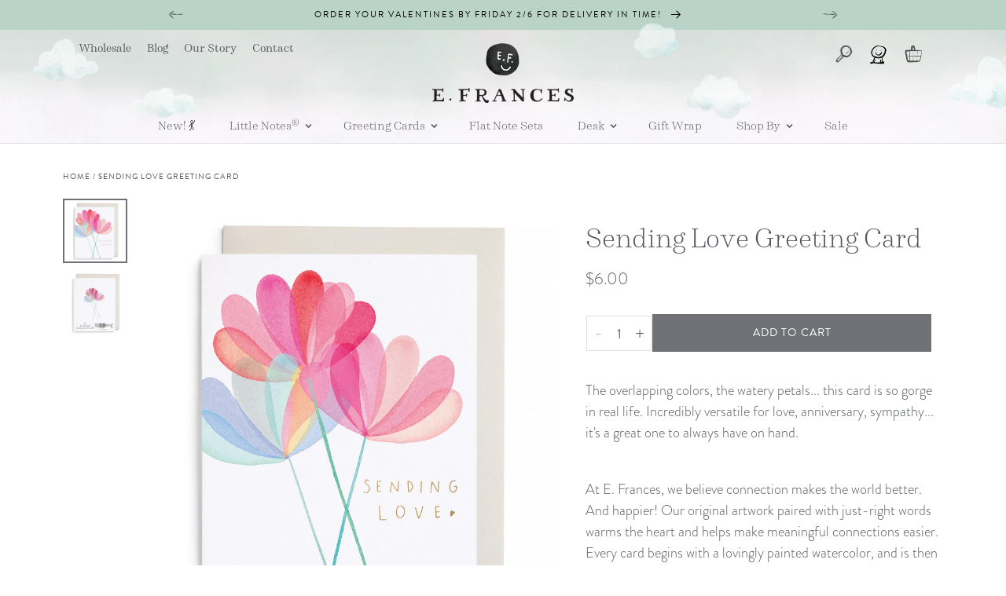

--- FILE ---
content_type: text/html; charset=utf-8
request_url: https://efrancespaper.com/products/sending-love
body_size: 78096
content:
<!doctype html>
<html class="no-js" lang="en">
  <head>

    <!-- Google Tag Manager -->
<script>(function(w,d,s,l,i){w[l]=w[l]||[];w[l].push({'gtm.start':
new Date().getTime(),event:'gtm.js'});var f=d.getElementsByTagName(s)[0],
j=d.createElement(s),dl=l!='dataLayer'?'&l='+l:'';j.async=true;j.src=
'https://www.googletagmanager.com/gtm.js?id='+i+dl;f.parentNode.insertBefore(j,f);
})(window,document,'script','dataLayer','GTM-W29Q928');</script>
<!-- End Google Tag Manager -->

<!-- Google tag (gtag.js) -->
<script async src="https://www.googletagmanager.com/gtag/js?id=AW-806782188"></script>
<script>
  window.dataLayer = window.dataLayer || [];
  function gtag(){dataLayer.push(arguments);}
  gtag('js', new Date());

  gtag('config', 'AW-806782188');
</script>

    
	<script id="pandectes-rules">   /* PANDECTES-GDPR: DO NOT MODIFY AUTO GENERATED CODE OF THIS SCRIPT */      window.PandectesSettings = {"store":{"id":7630897,"plan":"plus","theme":"E. Frances Paper | Holiday Updates","primaryLocale":"en","adminMode":false,"headless":false,"storefrontRootDomain":"","checkoutRootDomain":"","storefrontAccessToken":""},"tsPublished":1759766574,"declaration":{"showPurpose":false,"showProvider":false,"declIntroText":"We use cookies to optimize website functionality, analyze the performance, and provide personalized experience to you. Some cookies are essential to make the website operate and function correctly. Those cookies cannot be disabled. In this window you can manage your preference of cookies.","showDateGenerated":true},"language":{"unpublished":[],"languageMode":"Single","fallbackLanguage":"en","languageDetection":"browser","languagesSupported":[]},"texts":{"managed":{"headerText":{"en":"We respect your privacy"},"consentText":{"en":"Our website uses cookies to sweeten your experience."},"linkText":{"en":"Learn more"},"imprintText":{"en":"Imprint"},"googleLinkText":{"en":"Google's Privacy Terms"},"allowButtonText":{"en":"Accept"},"denyButtonText":{"en":"Decline"},"dismissButtonText":{"en":"Ok"},"leaveSiteButtonText":{"en":"Leave this site"},"preferencesButtonText":{"en":"Preferences"},"cookiePolicyText":{"en":"Cookie policy"},"preferencesPopupTitleText":{"en":"Manage consent preferences"},"preferencesPopupIntroText":{"en":"We use cookies to optimize website functionality, analyze the performance, and provide personalized experience to you. Some cookies are essential to make the website operate and function correctly. Those cookies cannot be disabled. In this window you can manage your preference of cookies."},"preferencesPopupSaveButtonText":{"en":"Save preferences"},"preferencesPopupCloseButtonText":{"en":"Close"},"preferencesPopupAcceptAllButtonText":{"en":"Accept all"},"preferencesPopupRejectAllButtonText":{"en":"Reject all"},"cookiesDetailsText":{"en":"Cookies details"},"preferencesPopupAlwaysAllowedText":{"en":"Always allowed"},"accessSectionParagraphText":{"en":"You have the right to request access to your data at any time."},"accessSectionTitleText":{"en":"Data portability"},"accessSectionAccountInfoActionText":{"en":"Personal data"},"accessSectionDownloadReportActionText":{"en":"Request export"},"accessSectionGDPRRequestsActionText":{"en":"Data subject requests"},"accessSectionOrdersRecordsActionText":{"en":"Orders"},"rectificationSectionParagraphText":{"en":"You have the right to request your data to be updated whenever you think it is appropriate."},"rectificationSectionTitleText":{"en":"Data Rectification"},"rectificationCommentPlaceholder":{"en":"Describe what you want to be updated"},"rectificationCommentValidationError":{"en":"Comment is required"},"rectificationSectionEditAccountActionText":{"en":"Request an update"},"erasureSectionTitleText":{"en":"Right to be forgotten"},"erasureSectionParagraphText":{"en":"You have the right to ask all your data to be erased. After that, you will no longer be able to access your account."},"erasureSectionRequestDeletionActionText":{"en":"Request personal data deletion"},"consentDate":{"en":"Consent date"},"consentId":{"en":"Consent ID"},"consentSectionChangeConsentActionText":{"en":"Change consent preference"},"consentSectionConsentedText":{"en":"You consented to the cookies policy of this website on"},"consentSectionNoConsentText":{"en":"You have not consented to the cookies policy of this website."},"consentSectionTitleText":{"en":"Your cookie consent"},"consentStatus":{"en":"Consent preference"},"confirmationFailureMessage":{"en":"Your request was not verified. Please try again and if problem persists, contact store owner for assistance"},"confirmationFailureTitle":{"en":"A problem occurred"},"confirmationSuccessMessage":{"en":"We will soon get back to you as to your request."},"confirmationSuccessTitle":{"en":"Your request is verified"},"guestsSupportEmailFailureMessage":{"en":"Your request was not submitted. Please try again and if problem persists, contact store owner for assistance."},"guestsSupportEmailFailureTitle":{"en":"A problem occurred"},"guestsSupportEmailPlaceholder":{"en":"E-mail address"},"guestsSupportEmailSuccessMessage":{"en":"If you are registered as a customer of this store, you will soon receive an email with instructions on how to proceed."},"guestsSupportEmailSuccessTitle":{"en":"Thank you for your request"},"guestsSupportEmailValidationError":{"en":"Email is not valid"},"guestsSupportInfoText":{"en":"Please login with your customer account to further proceed."},"submitButton":{"en":"Submit"},"submittingButton":{"en":"Submitting..."},"cancelButton":{"en":"Cancel"},"declIntroText":{"en":"We use cookies to optimize website functionality, analyze the performance, and provide personalized experience to you. Some cookies are essential to make the website operate and function correctly. Those cookies cannot be disabled. In this window you can manage your preference of cookies."},"declName":{"en":"Name"},"declPurpose":{"en":"Purpose"},"declType":{"en":"Type"},"declRetention":{"en":"Retention"},"declProvider":{"en":"Provider"},"declFirstParty":{"en":"First-party"},"declThirdParty":{"en":"Third-party"},"declSeconds":{"en":"seconds"},"declMinutes":{"en":"minutes"},"declHours":{"en":"hours"},"declDays":{"en":"days"},"declWeeks":{"en":"week(s)"},"declMonths":{"en":"months"},"declYears":{"en":"years"},"declSession":{"en":"Session"},"declDomain":{"en":"Domain"},"declPath":{"en":"Path"}},"categories":{"strictlyNecessaryCookiesTitleText":{"en":"Strictly necessary cookies"},"strictlyNecessaryCookiesDescriptionText":{"en":"These cookies are essential in order to enable you to move around the website and use its features, such as accessing secure areas of the website. The website cannot function properly without these cookies."},"functionalityCookiesTitleText":{"en":"Functional cookies"},"functionalityCookiesDescriptionText":{"en":"These cookies enable the site to provide enhanced functionality and personalisation. They may be set by us or by third party providers whose services we have added to our pages. If you do not allow these cookies then some or all of these services may not function properly."},"performanceCookiesTitleText":{"en":"Performance cookies"},"performanceCookiesDescriptionText":{"en":"These cookies enable us to monitor and improve the performance of our website. For example, they allow us to count visits, identify traffic sources and see which parts of the site are most popular."},"targetingCookiesTitleText":{"en":"Targeting cookies"},"targetingCookiesDescriptionText":{"en":"These cookies may be set through our site by our advertising partners. They may be used by those companies to build a profile of your interests and show you relevant adverts on other sites.    They do not store directly personal information, but are based on uniquely identifying your browser and internet device. If you do not allow these cookies, you will experience less targeted advertising."},"unclassifiedCookiesTitleText":{"en":"Unclassified cookies"},"unclassifiedCookiesDescriptionText":{"en":"Unclassified cookies are cookies that we are in the process of classifying, together with the providers of individual cookies."}},"auto":{}},"library":{"previewMode":false,"fadeInTimeout":0,"defaultBlocked":7,"showLink":true,"showImprintLink":false,"showGoogleLink":false,"enabled":true,"cookie":{"expiryDays":365,"secure":true,"domain":""},"dismissOnScroll":false,"dismissOnWindowClick":false,"dismissOnTimeout":false,"palette":{"popup":{"background":"#FFFFFF","backgroundForCalculations":{"a":1,"b":255,"g":255,"r":255},"text":"#4E4D4D"},"button":{"background":"#D8E4E4","backgroundForCalculations":{"a":1,"b":228,"g":228,"r":216},"text":"#4E4D4D","textForCalculation":{"a":1,"b":77,"g":77,"r":78},"border":"transparent"}},"content":{"href":"https://e-frances-paper.myshopify.com/policies/privacy-policy","imprintHref":"/","close":"&#10005;","target":"","logo":""},"window":"<div role=\"dialog\" aria-label=\"{{header}}\" aria-describedby=\"cookieconsent:desc\" id=\"pandectes-banner\" class=\"cc-window-wrapper cc-bottom-left-wrapper\"><div class=\"pd-cookie-banner-window cc-window {{classes}}\"><!--googleoff: all-->{{children}}<!--googleon: all--></div></div>","compliance":{"opt-in":"<div class=\"cc-compliance cc-highlight\">{{allow}}</div>"},"type":"opt-in","layouts":{"basic":"{{messagelink}}{{compliance}}{{close}}"},"position":"bottom-left","theme":"block","revokable":false,"animateRevokable":false,"revokableReset":false,"revokableLogoUrl":"https://cdn.shopify.com/s/files/1/0763/0897/t/35/assets/pandectes-reopen-logo.png?v=1759764208","revokablePlacement":"bottom-left","revokableMarginHorizontal":15,"revokableMarginVertical":15,"static":false,"autoAttach":true,"hasTransition":true,"blacklistPage":[""],"elements":{"close":"<button aria-label=\"Close\" type=\"button\" class=\"cc-close\">{{close}}</button>","dismiss":"<button type=\"button\" class=\"cc-btn cc-btn-decision cc-dismiss\">{{dismiss}}</button>","allow":"<button type=\"button\" class=\"cc-btn cc-btn-decision cc-allow\">{{allow}}</button>","deny":"<button type=\"button\" class=\"cc-btn cc-btn-decision cc-deny\">{{deny}}</button>","preferences":"<button type=\"button\" class=\"cc-btn cc-settings\" onclick=\"Pandectes.fn.openPreferences()\">{{preferences}}</button>"}},"geolocation":{"brOnly":false,"caOnly":false,"chOnly":false,"euOnly":false,"jpOnly":false,"thOnly":false,"canadaOnly":false,"canadaLaw25":false,"canadaPipeda":false,"globalVisibility":true},"dsr":{"guestsSupport":false,"accessSectionDownloadReportAuto":false},"banner":{"resetTs":1702681159,"extraCss":"        .cc-banner-logo {max-width: 24em!important;}    @media(min-width: 768px) {.cc-window.cc-floating{max-width: 24em!important;width: 24em!important;}}    .cc-message, .pd-cookie-banner-window .cc-header, .cc-logo {text-align: left}    .cc-window-wrapper{z-index: 2147483647;}    .cc-window{z-index: 2147483647;font-family: sans-serif;}    .pd-cookie-banner-window .cc-header{font-family: sans-serif;}    .pd-cp-ui{font-family: sans-serif; background-color: #FFFFFF;color:#4E4D4D;}    button.pd-cp-btn, a.pd-cp-btn{background-color:#D8E4E4;color:#4E4D4D!important;}    input + .pd-cp-preferences-slider{background-color: rgba(78, 77, 77, 0.3)}    .pd-cp-scrolling-section::-webkit-scrollbar{background-color: rgba(78, 77, 77, 0.3)}    input:checked + .pd-cp-preferences-slider{background-color: rgba(78, 77, 77, 1)}    .pd-cp-scrolling-section::-webkit-scrollbar-thumb {background-color: rgba(78, 77, 77, 1)}    .pd-cp-ui-close{color:#4E4D4D;}    .pd-cp-preferences-slider:before{background-color: #FFFFFF}    .pd-cp-title:before {border-color: #4E4D4D!important}    .pd-cp-preferences-slider{background-color:#4E4D4D}    .pd-cp-toggle{color:#4E4D4D!important}    @media(max-width:699px) {.pd-cp-ui-close-top svg {fill: #4E4D4D}}    .pd-cp-toggle:hover,.pd-cp-toggle:visited,.pd-cp-toggle:active{color:#4E4D4D!important}    .pd-cookie-banner-window {box-shadow: 0 0 18px rgb(0 0 0 / 20%);}  .cc-message{font-size: 11px !important;line-height: 11px;width: 100%;}.cc-compliance {font-size: 11px !important;width: 25%;}.cc-window {padding: 10px 10px 10px 10px!important;}","customJavascript":{},"showPoweredBy":false,"logoHeight":40,"revokableTrigger":false,"hybridStrict":false,"cookiesBlockedByDefault":"7","isActive":true,"implicitSavePreferences":false,"cookieIcon":false,"blockBots":false,"showCookiesDetails":false,"hasTransition":true,"blockingPage":false,"showOnlyLandingPage":false,"leaveSiteUrl":"https://www.google.com","linkRespectStoreLang":false},"cookies":{"0":[{"name":"keep_alive","type":"http","domain":"efrancespaper.com","path":"/","provider":"Shopify","firstParty":true,"retention":"30 minute(s)","session":false,"expires":30,"unit":"declMinutes","purpose":{"en":"Used in connection with buyer localization."}},{"name":"secure_customer_sig","type":"http","domain":"efrancespaper.com","path":"/","provider":"Shopify","firstParty":true,"retention":"1 year(s)","session":false,"expires":1,"unit":"declYears","purpose":{"en":"Used in connection with customer login."}},{"name":"localization","type":"http","domain":"efrancespaper.com","path":"/","provider":"Shopify","firstParty":true,"retention":"1 year(s)","session":false,"expires":1,"unit":"declYears","purpose":{"en":"Shopify store localization"}},{"name":"cart_currency","type":"http","domain":"efrancespaper.com","path":"/","provider":"Shopify","firstParty":true,"retention":"2 ","session":false,"expires":2,"unit":"declSession","purpose":{"en":"The cookie is necessary for the secure checkout and payment function on the website. This function is provided by shopify.com."}},{"name":"shopify_pay_redirect","type":"http","domain":"efrancespaper.com","path":"/","provider":"Shopify","firstParty":true,"retention":"1 hour(s)","session":false,"expires":1,"unit":"declHours","purpose":{"en":"The cookie is necessary for the secure checkout and payment function on the website. This function is provided by shopify.com."}},{"name":"_cmp_a","type":"http","domain":".efrancespaper.com","path":"/","provider":"Shopify","firstParty":true,"retention":"1 day(s)","session":false,"expires":1,"unit":"declDays","purpose":{"en":"Used for managing customer privacy settings."}},{"name":"_tracking_consent","type":"http","domain":".efrancespaper.com","path":"/","provider":"Shopify","firstParty":true,"retention":"1 year(s)","session":false,"expires":1,"unit":"declYears","purpose":{"en":"Tracking preferences."}},{"name":"cookietest","type":"http","domain":"efrancespaper.com","path":"/","provider":"Shopify","firstParty":true,"retention":"Session","session":true,"expires":1,"unit":"declSeconds","purpose":{"en":"Used to ensure our systems are working correctly."}},{"name":"wpm-domain-test","type":"http","domain":"com","path":"/","provider":"Shopify","firstParty":false,"retention":"Session","session":true,"expires":1,"unit":"declSeconds","purpose":{"en":"Used to test the storage of parameters about products added to the cart or payment currency"}},{"name":"_secure_session_id","type":"http","domain":"efrancespaper.com","path":"/","provider":"Shopify","firstParty":true,"retention":"1 month(s)","session":false,"expires":1,"unit":"declMonths","purpose":{"en":"Used in connection with navigation through a storefront."}}],"1":[{"name":"_pinterest_ct_ua","type":"http","domain":".ct.pinterest.com","path":"/","provider":"Pinterest","firstParty":false,"retention":"1 year(s)","session":false,"expires":1,"unit":"declYears","purpose":{"en":"Used to group actions across pages."}}],"2":[{"name":"_orig_referrer","type":"http","domain":".efrancespaper.com","path":"/","provider":"Shopify","firstParty":true,"retention":"2 ","session":false,"expires":2,"unit":"declSession","purpose":{"en":"Tracks landing pages."}},{"name":"_shopify_sa_p","type":"http","domain":".efrancespaper.com","path":"/","provider":"Shopify","firstParty":true,"retention":"30 minute(s)","session":false,"expires":30,"unit":"declMinutes","purpose":{"en":"Shopify analytics relating to marketing & referrals."}},{"name":"_landing_page","type":"http","domain":".efrancespaper.com","path":"/","provider":"Shopify","firstParty":true,"retention":"2 ","session":false,"expires":2,"unit":"declSession","purpose":{"en":"Tracks landing pages."}},{"name":"_shopify_sa_t","type":"http","domain":".efrancespaper.com","path":"/","provider":"Shopify","firstParty":true,"retention":"30 minute(s)","session":false,"expires":30,"unit":"declMinutes","purpose":{"en":"Shopify analytics relating to marketing & referrals."}},{"name":"_gid","type":"http","domain":".efrancespaper.com","path":"/","provider":"Google","firstParty":true,"retention":"1 day(s)","session":false,"expires":1,"unit":"declDays","purpose":{"en":"Cookie is placed by Google Analytics to count and track pageviews."}},{"name":"_gat","type":"http","domain":".efrancespaper.com","path":"/","provider":"Google","firstParty":true,"retention":"1 minute(s)","session":false,"expires":1,"unit":"declMinutes","purpose":{"en":"Cookie is placed by Google Analytics to filter requests from bots."}},{"name":"_ga","type":"http","domain":".efrancespaper.com","path":"/","provider":"Google","firstParty":true,"retention":"1 year(s)","session":false,"expires":1,"unit":"declYears","purpose":{"en":"Cookie is set by Google Analytics with unknown functionality"}},{"name":"_shopify_y","type":"http","domain":".efrancespaper.com","path":"/","provider":"Shopify","firstParty":true,"retention":"1 year(s)","session":false,"expires":1,"unit":"declYears","purpose":{"en":"Shopify analytics."}},{"name":"_shopify_s","type":"http","domain":".efrancespaper.com","path":"/","provider":"Shopify","firstParty":true,"retention":"30 minute(s)","session":false,"expires":30,"unit":"declMinutes","purpose":{"en":"Shopify analytics."}},{"name":"_shopify_d","type":"http","domain":"com","path":"/","provider":"Shopify","firstParty":false,"retention":"Session","session":true,"expires":1,"unit":"declSeconds","purpose":{"en":"Shopify analytics."}},{"name":"_shopify_d","type":"http","domain":"efrancespaper.com","path":"/","provider":"Shopify","firstParty":true,"retention":"Session","session":true,"expires":1,"unit":"declSeconds","purpose":{"en":"Shopify analytics."}},{"name":"_ga_C17MXNWNWF","type":"http","domain":".efrancespaper.com","path":"/","provider":"Google","firstParty":true,"retention":"1 year(s)","session":false,"expires":1,"unit":"declYears","purpose":{"en":""}},{"name":"_ga_1R93Q8DCBH","type":"http","domain":".efrancespaper.com","path":"/","provider":"Google","firstParty":true,"retention":"1 year(s)","session":false,"expires":1,"unit":"declYears","purpose":{"en":""}}],"4":[{"name":"_gcl_au","type":"http","domain":".efrancespaper.com","path":"/","provider":"Google","firstParty":true,"retention":"3 month(s)","session":false,"expires":3,"unit":"declMonths","purpose":{"en":"Cookie is placed by Google Tag Manager to track conversions."}},{"name":"_pin_unauth","type":"http","domain":".efrancespaper.com","path":"/","provider":"Pinterest","firstParty":true,"retention":"1 year(s)","session":false,"expires":1,"unit":"declYears","purpose":{"en":"Used to group actions for users who cannot be identified by Pinterest."}},{"name":"IDE","type":"http","domain":".doubleclick.net","path":"/","provider":"Google","firstParty":false,"retention":"1 year(s)","session":false,"expires":1,"unit":"declYears","purpose":{"en":"To measure the visitors’ actions after they click through from an advert. Expires after 1 year."}},{"name":"_fbp","type":"http","domain":".efrancespaper.com","path":"/","provider":"Facebook","firstParty":true,"retention":"3 month(s)","session":false,"expires":3,"unit":"declMonths","purpose":{"en":"Cookie is placed by Facebook to track visits across websites."}},{"name":"wpm-domain-test","type":"http","domain":"efrancespaper.com","path":"/","provider":"Shopify","firstParty":true,"retention":"Session","session":true,"expires":1,"unit":"declSeconds","purpose":{"en":"Used to test the storage of parameters about products added to the cart or payment currency"}}],"8":[{"name":"ar_debug","type":"http","domain":".pinterest.com","path":"/","provider":"Unknown","firstParty":false,"retention":"1 year(s)","session":false,"expires":1,"unit":"declYears","purpose":{"en":""}}]},"blocker":{"isActive":false,"googleConsentMode":{"id":"","analyticsId":"","isActive":false,"adStorageCategory":4,"analyticsStorageCategory":2,"personalizationStorageCategory":1,"functionalityStorageCategory":1,"customEvent":true,"securityStorageCategory":0,"redactData":true,"urlPassthrough":false},"facebookPixel":{"id":"","isActive":false,"ldu":false},"microsoft":{},"rakuten":{"isActive":false,"cmp":false,"ccpa":false},"gpcIsActive":false,"clarity":{},"defaultBlocked":7,"patterns":{"whiteList":[],"blackList":{"1":[],"2":[],"4":[],"8":[]},"iframesWhiteList":[],"iframesBlackList":{"1":[],"2":[],"4":[],"8":[]},"beaconsWhiteList":[],"beaconsBlackList":{"1":[],"2":[],"4":[],"8":[]}}}}      !function(){"use strict";window.PandectesRules=window.PandectesRules||{},window.PandectesRules.manualBlacklist={1:[],2:[],4:[]},window.PandectesRules.blacklistedIFrames={1:[],2:[],4:[]},window.PandectesRules.blacklistedCss={1:[],2:[],4:[]},window.PandectesRules.blacklistedBeacons={1:[],2:[],4:[]};const e="javascript/blocked",t=["US-CA","US-VA","US-CT","US-UT","US-CO","US-MT","US-TX","US-OR","US-IA","US-NE","US-NH","US-DE","US-NJ","US-TN","US-MN"],n=["AT","BE","BG","HR","CY","CZ","DK","EE","FI","FR","DE","GR","HU","IE","IT","LV","LT","LU","MT","NL","PL","PT","RO","SK","SI","ES","SE","GB","LI","NO","IS"];function a(e){return new RegExp(e.replace(/[/\\.+?$()]/g,"\\$&").replace("*","(.*)"))}const o=(e,t="log")=>{new URLSearchParams(window.location.search).get("log")&&console[t](`PandectesRules: ${e}`)};function s(e){const t=document.createElement("script");t.async=!0,t.src=e,document.head.appendChild(t)}const r=window.PandectesRulesSettings||window.PandectesSettings,i=function(){if(void 0!==window.dataLayer&&Array.isArray(window.dataLayer)){if(window.dataLayer.some((e=>"pandectes_full_scan"===e.event)))return!0}return!1}(),c=((e="_pandectes_gdpr")=>{const t=("; "+document.cookie).split("; "+e+"=");let n;if(t.length<2)n={};else{const e=t.pop().split(";");n=window.atob(e.shift())}const a=(e=>{try{return JSON.parse(e)}catch(e){return!1}})(n);return!1!==a?a:n})(),{banner:{isActive:l},blocker:{defaultBlocked:d,patterns:u}}=r,g=c&&null!==c.preferences&&void 0!==c.preferences?c.preferences:null,p=i?0:l?null===g?d:g:0,f={1:!(1&p),2:!(2&p),4:!(4&p)},{blackList:h,whiteList:y,iframesBlackList:w,iframesWhiteList:m,beaconsBlackList:b,beaconsWhiteList:k}=u,_={blackList:[],whiteList:[],iframesBlackList:{1:[],2:[],4:[],8:[]},iframesWhiteList:[],beaconsBlackList:{1:[],2:[],4:[],8:[]},beaconsWhiteList:[]};[1,2,4].map((e=>{f[e]||(_.blackList.push(...h[e].length?h[e].map(a):[]),_.iframesBlackList[e]=w[e].length?w[e].map(a):[],_.beaconsBlackList[e]=b[e].length?b[e].map(a):[])})),_.whiteList=y.length?y.map(a):[],_.iframesWhiteList=m.length?m.map(a):[],_.beaconsWhiteList=k.length?k.map(a):[];const v={scripts:[],iframes:{1:[],2:[],4:[]},beacons:{1:[],2:[],4:[]},css:{1:[],2:[],4:[]}},L=(t,n)=>t&&(!n||n!==e)&&(!_.blackList||_.blackList.some((e=>e.test(t))))&&(!_.whiteList||_.whiteList.every((e=>!e.test(t)))),S=(e,t)=>{const n=_.iframesBlackList[t],a=_.iframesWhiteList;return e&&(!n||n.some((t=>t.test(e))))&&(!a||a.every((t=>!t.test(e))))},C=(e,t)=>{const n=_.beaconsBlackList[t],a=_.beaconsWhiteList;return e&&(!n||n.some((t=>t.test(e))))&&(!a||a.every((t=>!t.test(e))))},A=new MutationObserver((e=>{for(let t=0;t<e.length;t++){const{addedNodes:n}=e[t];for(let e=0;e<n.length;e++){const t=n[e],a=t.dataset&&t.dataset.cookiecategory;if(1===t.nodeType&&"LINK"===t.tagName){const e=t.dataset&&t.dataset.href;if(e&&a)switch(a){case"functionality":case"C0001":v.css[1].push(e);break;case"performance":case"C0002":v.css[2].push(e);break;case"targeting":case"C0003":v.css[4].push(e)}}}}}));var $=new MutationObserver((t=>{for(let n=0;n<t.length;n++){const{addedNodes:a}=t[n];for(let t=0;t<a.length;t++){const n=a[t],s=n.src||n.dataset&&n.dataset.src,r=n.dataset&&n.dataset.cookiecategory;if(1===n.nodeType&&"IFRAME"===n.tagName){if(s){let e=!1;S(s,1)||"functionality"===r||"C0001"===r?(e=!0,v.iframes[1].push(s)):S(s,2)||"performance"===r||"C0002"===r?(e=!0,v.iframes[2].push(s)):(S(s,4)||"targeting"===r||"C0003"===r)&&(e=!0,v.iframes[4].push(s)),e&&(n.removeAttribute("src"),n.setAttribute("data-src",s))}}else if(1===n.nodeType&&"IMG"===n.tagName){if(s){let e=!1;C(s,1)?(e=!0,v.beacons[1].push(s)):C(s,2)?(e=!0,v.beacons[2].push(s)):C(s,4)&&(e=!0,v.beacons[4].push(s)),e&&(n.removeAttribute("src"),n.setAttribute("data-src",s))}}else if(1===n.nodeType&&"SCRIPT"===n.tagName){const t=n.type;let a=!1;if(L(s,t)?(o(`rule blocked: ${s}`),a=!0):s&&r?o(`manually blocked @ ${r}: ${s}`):r&&o(`manually blocked @ ${r}: inline code`),a){v.scripts.push([n,t]),n.type=e;const a=function(t){n.getAttribute("type")===e&&t.preventDefault(),n.removeEventListener("beforescriptexecute",a)};n.addEventListener("beforescriptexecute",a),n.parentElement&&n.parentElement.removeChild(n)}}}}}));const P=document.createElement,E={src:Object.getOwnPropertyDescriptor(HTMLScriptElement.prototype,"src"),type:Object.getOwnPropertyDescriptor(HTMLScriptElement.prototype,"type")};window.PandectesRules.unblockCss=e=>{const t=v.css[e]||[];t.length&&o(`Unblocking CSS for ${e}`),t.forEach((e=>{const t=document.querySelector(`link[data-href^="${e}"]`);t.removeAttribute("data-href"),t.href=e})),v.css[e]=[]},window.PandectesRules.unblockIFrames=e=>{const t=v.iframes[e]||[];t.length&&o(`Unblocking IFrames for ${e}`),_.iframesBlackList[e]=[],t.forEach((e=>{const t=document.querySelector(`iframe[data-src^="${e}"]`);t.removeAttribute("data-src"),t.src=e})),v.iframes[e]=[]},window.PandectesRules.unblockBeacons=e=>{const t=v.beacons[e]||[];t.length&&o(`Unblocking Beacons for ${e}`),_.beaconsBlackList[e]=[],t.forEach((e=>{const t=document.querySelector(`img[data-src^="${e}"]`);t.removeAttribute("data-src"),t.src=e})),v.beacons[e]=[]},window.PandectesRules.unblockInlineScripts=function(e){const t=1===e?"functionality":2===e?"performance":"targeting",n=document.querySelectorAll(`script[type="javascript/blocked"][data-cookiecategory="${t}"]`);o(`unblockInlineScripts: ${n.length} in ${t}`),n.forEach((function(e){const t=document.createElement("script");t.type="text/javascript",e.hasAttribute("src")?t.src=e.getAttribute("src"):t.textContent=e.textContent,document.head.appendChild(t),e.parentNode.removeChild(e)}))},window.PandectesRules.unblockInlineCss=function(e){const t=1===e?"functionality":2===e?"performance":"targeting",n=document.querySelectorAll(`link[data-cookiecategory="${t}"]`);o(`unblockInlineCss: ${n.length} in ${t}`),n.forEach((function(e){e.href=e.getAttribute("data-href")}))},window.PandectesRules.unblock=function(e){e.length<1?(_.blackList=[],_.whiteList=[],_.iframesBlackList=[],_.iframesWhiteList=[]):(_.blackList&&(_.blackList=_.blackList.filter((t=>e.every((e=>"string"==typeof e?!t.test(e):e instanceof RegExp?t.toString()!==e.toString():void 0))))),_.whiteList&&(_.whiteList=[..._.whiteList,...e.map((e=>{if("string"==typeof e){const t=".*"+a(e)+".*";if(_.whiteList.every((e=>e.toString()!==t.toString())))return new RegExp(t)}else if(e instanceof RegExp&&_.whiteList.every((t=>t.toString()!==e.toString())))return e;return null})).filter(Boolean)]));let t=0;[...v.scripts].forEach((([e,n],a)=>{if(function(e){const t=e.getAttribute("src");return _.blackList&&_.blackList.every((e=>!e.test(t)))||_.whiteList&&_.whiteList.some((e=>e.test(t)))}(e)){const o=document.createElement("script");for(let t=0;t<e.attributes.length;t++){let n=e.attributes[t];"src"!==n.name&&"type"!==n.name&&o.setAttribute(n.name,e.attributes[t].value)}o.setAttribute("src",e.src),o.setAttribute("type",n||"application/javascript"),document.head.appendChild(o),v.scripts.splice(a-t,1),t++}})),0==_.blackList.length&&0===_.iframesBlackList[1].length&&0===_.iframesBlackList[2].length&&0===_.iframesBlackList[4].length&&0===_.beaconsBlackList[1].length&&0===_.beaconsBlackList[2].length&&0===_.beaconsBlackList[4].length&&(o("Disconnecting observers"),$.disconnect(),A.disconnect())};const{store:{adminMode:B,headless:T,storefrontRootDomain:R,checkoutRootDomain:I,storefrontAccessToken:O},banner:{isActive:N},blocker:U}=r,{defaultBlocked:D}=U;N&&function(e){if(window.Shopify&&window.Shopify.customerPrivacy)return void e();let t=null;window.Shopify&&window.Shopify.loadFeatures&&window.Shopify.trackingConsent?e():t=setInterval((()=>{window.Shopify&&window.Shopify.loadFeatures&&(clearInterval(t),window.Shopify.loadFeatures([{name:"consent-tracking-api",version:"0.1"}],(t=>{t?o("Shopify.customerPrivacy API - failed to load"):(o(`shouldShowBanner() -> ${window.Shopify.trackingConsent.shouldShowBanner()} | saleOfDataRegion() -> ${window.Shopify.trackingConsent.saleOfDataRegion()}`),e())})))}),10)}((()=>{!function(){const e=window.Shopify.trackingConsent;if(!1!==e.shouldShowBanner()||null!==g||7!==D)try{const t=B&&!(window.Shopify&&window.Shopify.AdminBarInjector);let n={preferences:!(1&p)||i||t,analytics:!(2&p)||i||t,marketing:!(4&p)||i||t};T&&(n.headlessStorefront=!0,n.storefrontRootDomain=R?.length?R:window.location.hostname,n.checkoutRootDomain=I?.length?I:`checkout.${window.location.hostname}`,n.storefrontAccessToken=O?.length?O:""),e.firstPartyMarketingAllowed()===n.marketing&&e.analyticsProcessingAllowed()===n.analytics&&e.preferencesProcessingAllowed()===n.preferences||e.setTrackingConsent(n,(function(e){e&&e.error?o("Shopify.customerPrivacy API - failed to setTrackingConsent"):o(`setTrackingConsent(${JSON.stringify(n)})`)}))}catch(e){o("Shopify.customerPrivacy API - exception")}}(),function(){if(T){const e=window.Shopify.trackingConsent,t=e.currentVisitorConsent();if(navigator.globalPrivacyControl&&""===t.sale_of_data){const t={sale_of_data:!1,headlessStorefront:!0};t.storefrontRootDomain=R?.length?R:window.location.hostname,t.checkoutRootDomain=I?.length?I:`checkout.${window.location.hostname}`,t.storefrontAccessToken=O?.length?O:"",e.setTrackingConsent(t,(function(e){e&&e.error?o(`Shopify.customerPrivacy API - failed to setTrackingConsent({${JSON.stringify(t)})`):o(`setTrackingConsent(${JSON.stringify(t)})`)}))}}}()}));const M="[Pandectes :: Google Consent Mode debug]:";function z(...e){const t=e[0],n=e[1],a=e[2];if("consent"!==t)return"config"===t?"config":void 0;const{ad_storage:o,ad_user_data:s,ad_personalization:r,functionality_storage:i,analytics_storage:c,personalization_storage:l,security_storage:d}=a,u={Command:t,Mode:n,ad_storage:o,ad_user_data:s,ad_personalization:r,functionality_storage:i,analytics_storage:c,personalization_storage:l,security_storage:d};return console.table(u),"default"===n&&("denied"===o&&"denied"===s&&"denied"===r&&"denied"===i&&"denied"===c&&"denied"===l||console.warn(`${M} all types in a "default" command should be set to "denied" except for security_storage that should be set to "granted"`)),n}let j=!1,x=!1;function q(e){e&&("default"===e?(j=!0,x&&console.warn(`${M} "default" command was sent but there was already an "update" command before it.`)):"update"===e?(x=!0,j||console.warn(`${M} "update" command was sent but there was no "default" command before it.`)):"config"===e&&(j||console.warn(`${M} a tag read consent state before a "default" command was sent.`)))}const{banner:{isActive:F,hybridStrict:W},geolocation:{caOnly:H=!1,euOnly:G=!1,brOnly:J=!1,jpOnly:V=!1,thOnly:K=!1,chOnly:Z=!1,zaOnly:Y=!1,canadaOnly:X=!1,globalVisibility:Q=!0},blocker:{defaultBlocked:ee=7,googleConsentMode:{isActive:te,onlyGtm:ne=!1,customEvent:ae,id:oe="",analyticsId:se="",adwordsId:re="",redactData:ie,urlPassthrough:ce,adStorageCategory:le,analyticsStorageCategory:de,functionalityStorageCategory:ue,personalizationStorageCategory:ge,securityStorageCategory:pe,dataLayerProperty:fe="dataLayer",waitForUpdate:he=0,useNativeChannel:ye=!1,debugMode:we=!1}}}=r;function me(){window[fe].push(arguments)}window[fe]=window[fe]||[];const be={hasInitialized:!1,useNativeChannel:!1,ads_data_redaction:!1,url_passthrough:!1,data_layer_property:"dataLayer",storage:{ad_storage:"granted",ad_user_data:"granted",ad_personalization:"granted",analytics_storage:"granted",functionality_storage:"granted",personalization_storage:"granted",security_storage:"granted"}};if(F&&te){we&&(ke=fe||"dataLayer",window[ke].forEach((e=>{q(z(...e))})),window[ke].push=function(...e){return q(z(...e[0])),Array.prototype.push.apply(this,e)});const e=0===(ee&le)?"granted":"denied",a=0===(ee&de)?"granted":"denied",o=0===(ee&ue)?"granted":"denied",r=0===(ee&ge)?"granted":"denied",i=0===(ee&pe)?"granted":"denied";be.hasInitialized=!0,be.useNativeChannel=ye,be.url_passthrough=ce,be.ads_data_redaction="denied"===e&&ie,be.storage.ad_storage=e,be.storage.ad_user_data=e,be.storage.ad_personalization=e,be.storage.analytics_storage=a,be.storage.functionality_storage=o,be.storage.personalization_storage=r,be.storage.security_storage=i,be.data_layer_property=fe||"dataLayer",me("set","developer_id.dMTZkMj",!0),be.ads_data_redaction&&me("set","ads_data_redaction",be.ads_data_redaction),be.url_passthrough&&me("set","url_passthrough",be.url_passthrough),function(){const e=p!==ee?{wait_for_update:he||500}:he?{wait_for_update:he}:{};Q&&!W?me("consent","default",{...be.storage,...e}):(me("consent","default",{...be.storage,...e,region:[...G||W?n:[],...H&&!W?t:[],...J&&!W?["BR"]:[],...V&&!W?["JP"]:[],...!1===X||W?[]:["CA"],...K&&!W?["TH"]:[],...Z&&!W?["CH"]:[],...Y&&!W?["ZA"]:[]]}),me("consent","default",{ad_storage:"granted",ad_user_data:"granted",ad_personalization:"granted",analytics_storage:"granted",functionality_storage:"granted",personalization_storage:"granted",security_storage:"granted",...e}));if(null!==g){const e=0===(p&le)?"granted":"denied",t=0===(p&de)?"granted":"denied",n=0===(p&ue)?"granted":"denied",a=0===(p&ge)?"granted":"denied",o=0===(p&pe)?"granted":"denied";be.storage.ad_storage=e,be.storage.ad_user_data=e,be.storage.ad_personalization=e,be.storage.analytics_storage=t,be.storage.functionality_storage=n,be.storage.personalization_storage=a,be.storage.security_storage=o,me("consent","update",be.storage)}me("js",new Date);const a="https://www.googletagmanager.com";if(oe.length){const e=oe.split(",");window[be.data_layer_property].push({"gtm.start":(new Date).getTime(),event:"gtm.js"});for(let t=0;t<e.length;t++){const n="dataLayer"!==be.data_layer_property?`&l=${be.data_layer_property}`:"";s(`${a}/gtm.js?id=${e[t].trim()}${n}`)}}if(se.length){const e=se.split(",");for(let t=0;t<e.length;t++){const n=e[t].trim();n.length&&(s(`${a}/gtag/js?id=${n}`),me("config",n,{send_page_view:!1}))}}if(re.length){const e=re.split(",");for(let t=0;t<e.length;t++){const n=e[t].trim();n.length&&(s(`${a}/gtag/js?id=${n}`),me("config",n,{allow_enhanced_conversions:!0}))}}}()}else if(ne){const e="https://www.googletagmanager.com";if(oe.length){const t=oe.split(",");for(let n=0;n<t.length;n++){const a="dataLayer"!==be.data_layer_property?`&l=${be.data_layer_property}`:"";s(`${e}/gtm.js?id=${t[n].trim()}${a}`)}}}var ke;const{blocker:{klaviyoIsActive:_e,googleConsentMode:{adStorageCategory:ve}}}=r;_e&&window.addEventListener("PandectesEvent_OnConsent",(function(e){const{preferences:t}=e.detail;if(null!=t){const e=0===(t&ve)?"granted":"denied";void 0!==window.klaviyo&&window.klaviyo.isIdentified()&&window.klaviyo.push(["identify",{ad_personalization:e,ad_user_data:e}])}}));const{banner:{revokableTrigger:Le}}=r;Le&&(window.onload=async()=>{for await(let e of((e,t=1e3,n=1e4)=>{const a=new WeakMap;return{async*[Symbol.asyncIterator](){const o=Date.now();for(;Date.now()-o<n;){const n=document.querySelectorAll(e);for(const e of n)a.has(e)||(a.set(e,!0),yield e);await new Promise((e=>setTimeout(e,t)))}}}})('a[href*="#reopenBanner"]'))e.onclick=e=>{e.preventDefault(),window.Pandectes.fn.revokeConsent()}});const{banner:{isActive:Se},blocker:{defaultBlocked:Ce=7,microsoft:{isActive:Ae,uetTags:$e,dataLayerProperty:Pe="uetq"}={isActive:!1,uetTags:"",dataLayerProperty:"uetq"},clarity:{isActive:Ee,id:Be}={isActive:!1,id:""}}}=r,Te={hasInitialized:!1,data_layer_property:"uetq",storage:{ad_storage:"granted"}};if(Se&&Ae){if(function(e,t,n){const a=new Date;a.setTime(a.getTime()+24*n*60*60*1e3);const o="expires="+a.toUTCString();document.cookie=`${e}=${t}; ${o}; path=/; secure; samesite=strict`}("_uetmsdns","0",365),$e.length){const e=$e.split(",");for(let t=0;t<e.length;t++)e[t].trim().length&&ze(e[t])}const e=4&Ce?"denied":"granted";if(Te.hasInitialized=!0,Te.storage.ad_storage=e,window[Pe]=window[Pe]||[],window[Pe].push("consent","default",Te.storage),null!==g){const e=4&p?"denied":"granted";Te.storage.ad_storage=e,window[Pe].push("consent","update",Te.storage)}}var Re,Ie,Oe,Ne,Ue,De,Me;function ze(e){const t=document.createElement("script");t.type="text/javascript",t.async=!0,t.src="//bat.bing.com/bat.js",t.onload=function(){const t={ti:e,cookieFlags:"SameSite=None;Secure"};t.q=window[Pe],window[Pe]=new UET(t),window[Pe].push("pageLoad")},document.head.appendChild(t)}Ee&&Se&&(Be.length&&(Re=window,Ie=document,Ne="script",Ue=Be,Re[Oe="clarity"]=Re[Oe]||function(){(Re[Oe].q=Re[Oe].q||[]).push(arguments)},(De=Ie.createElement(Ne)).async=1,De.src="https://www.clarity.ms/tag/"+Ue,(Me=Ie.getElementsByTagName(Ne)[0]).parentNode.insertBefore(De,Me)),window.addEventListener("PandectesEvent_OnConsent",(e=>{["new","revoke"].includes(e.detail?.consentType)&&"function"==typeof window.clarity&&(2&e.detail?.preferences?window.clarity("consent",!1):window.clarity("consent"))}))),window.PandectesRules.gcm=be;const{banner:{isActive:je},blocker:{isActive:xe}}=r;o(`Prefs: ${p} | Banner: ${je?"on":"off"} | Blocker: ${xe?"on":"off"}`);const qe=null===g&&/\/checkouts\//.test(window.location.pathname);0!==p&&!1===i&&xe&&!qe&&(o("Blocker will execute"),document.createElement=function(...t){if("script"!==t[0].toLowerCase())return P.bind?P.bind(document)(...t):P;const n=P.bind(document)(...t);try{Object.defineProperties(n,{src:{...E.src,set(t){L(t,n.type)&&E.type.set.call(this,e),E.src.set.call(this,t)}},type:{...E.type,get(){const t=E.type.get.call(this);return t===e||L(this.src,t)?null:t},set(t){const a=L(n.src,n.type)?e:t;E.type.set.call(this,a)}}}),n.setAttribute=function(t,a){if("type"===t){const t=L(n.src,n.type)?e:a;E.type.set.call(n,t)}else"src"===t?(L(a,n.type)&&E.type.set.call(n,e),E.src.set.call(n,a)):HTMLScriptElement.prototype.setAttribute.call(n,t,a)}}catch(e){console.warn("Yett: unable to prevent script execution for script src ",n.src,".\n",'A likely cause would be because you are using a third-party browser extension that monkey patches the "document.createElement" function.')}return n},$.observe(document.documentElement,{childList:!0,subtree:!0}),A.observe(document.documentElement,{childList:!0,subtree:!0}))}();
</script>
    <meta charset="utf-8">
    <meta http-equiv="X-UA-Compatible" content="IE=edge">
    <meta name="viewport" content="width=device-width,initial-scale=1">
    <meta name="theme-color" content="">
    <meta name="google-site-verification" content="jagyxSY0YTNDYr9zchr7c0jr5JqGG_xRIFpxlbW9Uuo" />
    <link rel="canonical" href="https://efrancespaper.com/products/sending-love"><link rel="icon" type="image/png" href="//efrancespaper.com/cdn/shop/files/EFP_icon_500x500_2a7966e8-55f2-4708-8b4c-74b1506363b5.png?crop=center&height=32&v=1670359529&width=32"><link rel="preconnect" href="https://fonts.shopifycdn.com" crossorigin>
    
	

    <title>
      Sending Love Greeting Card
 &ndash; E. Frances Paper</title>

    
      <meta name="description" content="The overlapping colors, the watery petals... this card is so gorge in real life. Incredibly versatile for love, anniversary, sympathy... it&#39;s a great one to always have on hand. At E. Frances, we believe connection makes the world better. And happier! Our original artwork paired with just-right words warms the heart an">
    

    

<meta property="og:site_name" content="E. Frances Paper">
<meta property="og:url" content="https://efrancespaper.com/products/sending-love">
<meta property="og:title" content="Sending Love Greeting Card">
<meta property="og:type" content="product">
<meta property="og:description" content="The overlapping colors, the watery petals... this card is so gorge in real life. Incredibly versatile for love, anniversary, sympathy... it&#39;s a great one to always have on hand. At E. Frances, we believe connection makes the world better. And happier! Our original artwork paired with just-right words warms the heart an"><meta property="og:image" content="http://efrancespaper.com/cdn/shop/files/CO157_front_b0433a4c-71d1-4383-89fb-b286dc2f2473.jpg?v=1762808060">
  <meta property="og:image:secure_url" content="https://efrancespaper.com/cdn/shop/files/CO157_front_b0433a4c-71d1-4383-89fb-b286dc2f2473.jpg?v=1762808060">
  <meta property="og:image:width" content="1600">
  <meta property="og:image:height" content="1600"><meta property="og:price:amount" content="6.00">
  <meta property="og:price:currency" content="USD"><meta name="twitter:card" content="summary_large_image">
<meta name="twitter:title" content="Sending Love Greeting Card">
<meta name="twitter:description" content="The overlapping colors, the watery petals... this card is so gorge in real life. Incredibly versatile for love, anniversary, sympathy... it&#39;s a great one to always have on hand. At E. Frances, we believe connection makes the world better. And happier! Our original artwork paired with just-right words warms the heart an">


    <script src="//efrancespaper.com/cdn/shop/t/35/assets/swiper-bundle.min.js?v=38349738843348044981759764208"></script>
    <script src="//efrancespaper.com/cdn/shop/t/35/assets/constants.js?v=58251544750838685771759764208" defer="defer"></script>
    <script src="//efrancespaper.com/cdn/shop/t/35/assets/pubsub.js?v=158357773527763999511759764208" defer="defer"></script>
    <script src="//efrancespaper.com/cdn/shop/t/35/assets/global.js?v=63358635394519626431759764208" defer="defer"></script><script src="//efrancespaper.com/cdn/shop/t/35/assets/animations.js?v=88693664871331136111759764208" defer="defer"></script><script>window.performance && window.performance.mark && window.performance.mark('shopify.content_for_header.start');</script><meta name="google-site-verification" content="ssEvdI_m8SRHoNczc5P5mNEeFOpzcufeGhWcCUe2mSQ">
<meta name="facebook-domain-verification" content="hjuamwrs1sldgx6q5a1r1ncow9wcgi">
<meta id="shopify-digital-wallet" name="shopify-digital-wallet" content="/7630897/digital_wallets/dialog">
<meta name="shopify-checkout-api-token" content="73012fed4031551046c63015b34206ec">
<link rel="alternate" type="application/json+oembed" href="https://efrancespaper.com/products/sending-love.oembed">
<script async="async" src="/checkouts/internal/preloads.js?locale=en-US"></script>
<link rel="preconnect" href="https://shop.app" crossorigin="anonymous">
<script async="async" src="https://shop.app/checkouts/internal/preloads.js?locale=en-US&shop_id=7630897" crossorigin="anonymous"></script>
<script id="apple-pay-shop-capabilities" type="application/json">{"shopId":7630897,"countryCode":"US","currencyCode":"USD","merchantCapabilities":["supports3DS"],"merchantId":"gid:\/\/shopify\/Shop\/7630897","merchantName":"E. Frances Paper","requiredBillingContactFields":["postalAddress","email"],"requiredShippingContactFields":["postalAddress","email"],"shippingType":"shipping","supportedNetworks":["visa","masterCard","amex","discover","elo","jcb"],"total":{"type":"pending","label":"E. Frances Paper","amount":"1.00"},"shopifyPaymentsEnabled":true,"supportsSubscriptions":true}</script>
<script id="shopify-features" type="application/json">{"accessToken":"73012fed4031551046c63015b34206ec","betas":["rich-media-storefront-analytics"],"domain":"efrancespaper.com","predictiveSearch":true,"shopId":7630897,"locale":"en"}</script>
<script>var Shopify = Shopify || {};
Shopify.shop = "e-frances-paper.myshopify.com";
Shopify.locale = "en";
Shopify.currency = {"active":"USD","rate":"1.0"};
Shopify.country = "US";
Shopify.theme = {"name":"E. Frances Paper | Spring I 2026 Update","id":146606358703,"schema_name":"Flagship","schema_version":"1.0.0","theme_store_id":null,"role":"main"};
Shopify.theme.handle = "null";
Shopify.theme.style = {"id":null,"handle":null};
Shopify.cdnHost = "efrancespaper.com/cdn";
Shopify.routes = Shopify.routes || {};
Shopify.routes.root = "/";</script>
<script type="module">!function(o){(o.Shopify=o.Shopify||{}).modules=!0}(window);</script>
<script>!function(o){function n(){var o=[];function n(){o.push(Array.prototype.slice.apply(arguments))}return n.q=o,n}var t=o.Shopify=o.Shopify||{};t.loadFeatures=n(),t.autoloadFeatures=n()}(window);</script>
<script>
  window.ShopifyPay = window.ShopifyPay || {};
  window.ShopifyPay.apiHost = "shop.app\/pay";
  window.ShopifyPay.redirectState = null;
</script>
<script id="shop-js-analytics" type="application/json">{"pageType":"product"}</script>
<script defer="defer" async type="module" src="//efrancespaper.com/cdn/shopifycloud/shop-js/modules/v2/client.init-shop-cart-sync_BdyHc3Nr.en.esm.js"></script>
<script defer="defer" async type="module" src="//efrancespaper.com/cdn/shopifycloud/shop-js/modules/v2/chunk.common_Daul8nwZ.esm.js"></script>
<script type="module">
  await import("//efrancespaper.com/cdn/shopifycloud/shop-js/modules/v2/client.init-shop-cart-sync_BdyHc3Nr.en.esm.js");
await import("//efrancespaper.com/cdn/shopifycloud/shop-js/modules/v2/chunk.common_Daul8nwZ.esm.js");

  window.Shopify.SignInWithShop?.initShopCartSync?.({"fedCMEnabled":true,"windoidEnabled":true});

</script>
<script>
  window.Shopify = window.Shopify || {};
  if (!window.Shopify.featureAssets) window.Shopify.featureAssets = {};
  window.Shopify.featureAssets['shop-js'] = {"shop-cart-sync":["modules/v2/client.shop-cart-sync_QYOiDySF.en.esm.js","modules/v2/chunk.common_Daul8nwZ.esm.js"],"init-fed-cm":["modules/v2/client.init-fed-cm_DchLp9rc.en.esm.js","modules/v2/chunk.common_Daul8nwZ.esm.js"],"shop-button":["modules/v2/client.shop-button_OV7bAJc5.en.esm.js","modules/v2/chunk.common_Daul8nwZ.esm.js"],"init-windoid":["modules/v2/client.init-windoid_DwxFKQ8e.en.esm.js","modules/v2/chunk.common_Daul8nwZ.esm.js"],"shop-cash-offers":["modules/v2/client.shop-cash-offers_DWtL6Bq3.en.esm.js","modules/v2/chunk.common_Daul8nwZ.esm.js","modules/v2/chunk.modal_CQq8HTM6.esm.js"],"shop-toast-manager":["modules/v2/client.shop-toast-manager_CX9r1SjA.en.esm.js","modules/v2/chunk.common_Daul8nwZ.esm.js"],"init-shop-email-lookup-coordinator":["modules/v2/client.init-shop-email-lookup-coordinator_UhKnw74l.en.esm.js","modules/v2/chunk.common_Daul8nwZ.esm.js"],"pay-button":["modules/v2/client.pay-button_DzxNnLDY.en.esm.js","modules/v2/chunk.common_Daul8nwZ.esm.js"],"avatar":["modules/v2/client.avatar_BTnouDA3.en.esm.js"],"init-shop-cart-sync":["modules/v2/client.init-shop-cart-sync_BdyHc3Nr.en.esm.js","modules/v2/chunk.common_Daul8nwZ.esm.js"],"shop-login-button":["modules/v2/client.shop-login-button_D8B466_1.en.esm.js","modules/v2/chunk.common_Daul8nwZ.esm.js","modules/v2/chunk.modal_CQq8HTM6.esm.js"],"init-customer-accounts-sign-up":["modules/v2/client.init-customer-accounts-sign-up_C8fpPm4i.en.esm.js","modules/v2/client.shop-login-button_D8B466_1.en.esm.js","modules/v2/chunk.common_Daul8nwZ.esm.js","modules/v2/chunk.modal_CQq8HTM6.esm.js"],"init-shop-for-new-customer-accounts":["modules/v2/client.init-shop-for-new-customer-accounts_CVTO0Ztu.en.esm.js","modules/v2/client.shop-login-button_D8B466_1.en.esm.js","modules/v2/chunk.common_Daul8nwZ.esm.js","modules/v2/chunk.modal_CQq8HTM6.esm.js"],"init-customer-accounts":["modules/v2/client.init-customer-accounts_dRgKMfrE.en.esm.js","modules/v2/client.shop-login-button_D8B466_1.en.esm.js","modules/v2/chunk.common_Daul8nwZ.esm.js","modules/v2/chunk.modal_CQq8HTM6.esm.js"],"shop-follow-button":["modules/v2/client.shop-follow-button_CkZpjEct.en.esm.js","modules/v2/chunk.common_Daul8nwZ.esm.js","modules/v2/chunk.modal_CQq8HTM6.esm.js"],"lead-capture":["modules/v2/client.lead-capture_BntHBhfp.en.esm.js","modules/v2/chunk.common_Daul8nwZ.esm.js","modules/v2/chunk.modal_CQq8HTM6.esm.js"],"checkout-modal":["modules/v2/client.checkout-modal_CfxcYbTm.en.esm.js","modules/v2/chunk.common_Daul8nwZ.esm.js","modules/v2/chunk.modal_CQq8HTM6.esm.js"],"shop-login":["modules/v2/client.shop-login_Da4GZ2H6.en.esm.js","modules/v2/chunk.common_Daul8nwZ.esm.js","modules/v2/chunk.modal_CQq8HTM6.esm.js"],"payment-terms":["modules/v2/client.payment-terms_MV4M3zvL.en.esm.js","modules/v2/chunk.common_Daul8nwZ.esm.js","modules/v2/chunk.modal_CQq8HTM6.esm.js"]};
</script>
<script>(function() {
  var isLoaded = false;
  function asyncLoad() {
    if (isLoaded) return;
    isLoaded = true;
    var urls = ["\/\/www.powr.io\/powr.js?powr-token=e-frances-paper.myshopify.com\u0026external-type=shopify\u0026shop=e-frances-paper.myshopify.com","https:\/\/chimpstatic.com\/mcjs-connected\/js\/users\/dc6f45d4fe9a95961fb38d583\/cc6eb48ca404bfb1cebd8e7b9.js?shop=e-frances-paper.myshopify.com","https:\/\/cdn.shopify.com\/s\/files\/1\/0763\/0897\/t\/8\/assets\/globomenu_init.js?shop=e-frances-paper.myshopify.com","\/\/cdn.shopify.com\/proxy\/c08543f68aeb9c2545a65e394fb32929d449cd72a018155a8bc006212587df8b\/s.pandect.es\/scripts\/pandectes-core.js?shop=e-frances-paper.myshopify.com\u0026sp-cache-control=cHVibGljLCBtYXgtYWdlPTkwMA","https:\/\/cdn.rebuyengine.com\/onsite\/js\/rebuy.js?shop=e-frances-paper.myshopify.com","https:\/\/d33a6lvgbd0fej.cloudfront.net\/script_tag\/secomapp.scripttag.js?shop=e-frances-paper.myshopify.com","https:\/\/cdn.nfcube.com\/instafeed-a43b5b808c7c7c5ea4243fdf353c168c.js?shop=e-frances-paper.myshopify.com"];
    for (var i = 0; i < urls.length; i++) {
      var s = document.createElement('script');
      s.type = 'text/javascript';
      s.async = true;
      s.src = urls[i];
      var x = document.getElementsByTagName('script')[0];
      x.parentNode.insertBefore(s, x);
    }
  };
  if(window.attachEvent) {
    window.attachEvent('onload', asyncLoad);
  } else {
    window.addEventListener('load', asyncLoad, false);
  }
})();</script>
<script id="__st">var __st={"a":7630897,"offset":-18000,"reqid":"bc3e665c-1e62-48fd-bc1c-5578ea01aed3-1768986494","pageurl":"efrancespaper.com\/products\/sending-love","u":"c1f8ec6b07ba","p":"product","rtyp":"product","rid":1896875032622};</script>
<script>window.ShopifyPaypalV4VisibilityTracking = true;</script>
<script id="captcha-bootstrap">!function(){'use strict';const t='contact',e='account',n='new_comment',o=[[t,t],['blogs',n],['comments',n],[t,'customer']],c=[[e,'customer_login'],[e,'guest_login'],[e,'recover_customer_password'],[e,'create_customer']],r=t=>t.map((([t,e])=>`form[action*='/${t}']:not([data-nocaptcha='true']) input[name='form_type'][value='${e}']`)).join(','),a=t=>()=>t?[...document.querySelectorAll(t)].map((t=>t.form)):[];function s(){const t=[...o],e=r(t);return a(e)}const i='password',u='form_key',d=['recaptcha-v3-token','g-recaptcha-response','h-captcha-response',i],f=()=>{try{return window.sessionStorage}catch{return}},m='__shopify_v',_=t=>t.elements[u];function p(t,e,n=!1){try{const o=window.sessionStorage,c=JSON.parse(o.getItem(e)),{data:r}=function(t){const{data:e,action:n}=t;return t[m]||n?{data:e,action:n}:{data:t,action:n}}(c);for(const[e,n]of Object.entries(r))t.elements[e]&&(t.elements[e].value=n);n&&o.removeItem(e)}catch(o){console.error('form repopulation failed',{error:o})}}const l='form_type',E='cptcha';function T(t){t.dataset[E]=!0}const w=window,h=w.document,L='Shopify',v='ce_forms',y='captcha';let A=!1;((t,e)=>{const n=(g='f06e6c50-85a8-45c8-87d0-21a2b65856fe',I='https://cdn.shopify.com/shopifycloud/storefront-forms-hcaptcha/ce_storefront_forms_captcha_hcaptcha.v1.5.2.iife.js',D={infoText:'Protected by hCaptcha',privacyText:'Privacy',termsText:'Terms'},(t,e,n)=>{const o=w[L][v],c=o.bindForm;if(c)return c(t,g,e,D).then(n);var r;o.q.push([[t,g,e,D],n]),r=I,A||(h.body.append(Object.assign(h.createElement('script'),{id:'captcha-provider',async:!0,src:r})),A=!0)});var g,I,D;w[L]=w[L]||{},w[L][v]=w[L][v]||{},w[L][v].q=[],w[L][y]=w[L][y]||{},w[L][y].protect=function(t,e){n(t,void 0,e),T(t)},Object.freeze(w[L][y]),function(t,e,n,w,h,L){const[v,y,A,g]=function(t,e,n){const i=e?o:[],u=t?c:[],d=[...i,...u],f=r(d),m=r(i),_=r(d.filter((([t,e])=>n.includes(e))));return[a(f),a(m),a(_),s()]}(w,h,L),I=t=>{const e=t.target;return e instanceof HTMLFormElement?e:e&&e.form},D=t=>v().includes(t);t.addEventListener('submit',(t=>{const e=I(t);if(!e)return;const n=D(e)&&!e.dataset.hcaptchaBound&&!e.dataset.recaptchaBound,o=_(e),c=g().includes(e)&&(!o||!o.value);(n||c)&&t.preventDefault(),c&&!n&&(function(t){try{if(!f())return;!function(t){const e=f();if(!e)return;const n=_(t);if(!n)return;const o=n.value;o&&e.removeItem(o)}(t);const e=Array.from(Array(32),(()=>Math.random().toString(36)[2])).join('');!function(t,e){_(t)||t.append(Object.assign(document.createElement('input'),{type:'hidden',name:u})),t.elements[u].value=e}(t,e),function(t,e){const n=f();if(!n)return;const o=[...t.querySelectorAll(`input[type='${i}']`)].map((({name:t})=>t)),c=[...d,...o],r={};for(const[a,s]of new FormData(t).entries())c.includes(a)||(r[a]=s);n.setItem(e,JSON.stringify({[m]:1,action:t.action,data:r}))}(t,e)}catch(e){console.error('failed to persist form',e)}}(e),e.submit())}));const S=(t,e)=>{t&&!t.dataset[E]&&(n(t,e.some((e=>e===t))),T(t))};for(const o of['focusin','change'])t.addEventListener(o,(t=>{const e=I(t);D(e)&&S(e,y())}));const B=e.get('form_key'),M=e.get(l),P=B&&M;t.addEventListener('DOMContentLoaded',(()=>{const t=y();if(P)for(const e of t)e.elements[l].value===M&&p(e,B);[...new Set([...A(),...v().filter((t=>'true'===t.dataset.shopifyCaptcha))])].forEach((e=>S(e,t)))}))}(h,new URLSearchParams(w.location.search),n,t,e,['guest_login'])})(!0,!0)}();</script>
<script integrity="sha256-4kQ18oKyAcykRKYeNunJcIwy7WH5gtpwJnB7kiuLZ1E=" data-source-attribution="shopify.loadfeatures" defer="defer" src="//efrancespaper.com/cdn/shopifycloud/storefront/assets/storefront/load_feature-a0a9edcb.js" crossorigin="anonymous"></script>
<script crossorigin="anonymous" defer="defer" src="//efrancespaper.com/cdn/shopifycloud/storefront/assets/shopify_pay/storefront-65b4c6d7.js?v=20250812"></script>
<script data-source-attribution="shopify.dynamic_checkout.dynamic.init">var Shopify=Shopify||{};Shopify.PaymentButton=Shopify.PaymentButton||{isStorefrontPortableWallets:!0,init:function(){window.Shopify.PaymentButton.init=function(){};var t=document.createElement("script");t.src="https://efrancespaper.com/cdn/shopifycloud/portable-wallets/latest/portable-wallets.en.js",t.type="module",document.head.appendChild(t)}};
</script>
<script data-source-attribution="shopify.dynamic_checkout.buyer_consent">
  function portableWalletsHideBuyerConsent(e){var t=document.getElementById("shopify-buyer-consent"),n=document.getElementById("shopify-subscription-policy-button");t&&n&&(t.classList.add("hidden"),t.setAttribute("aria-hidden","true"),n.removeEventListener("click",e))}function portableWalletsShowBuyerConsent(e){var t=document.getElementById("shopify-buyer-consent"),n=document.getElementById("shopify-subscription-policy-button");t&&n&&(t.classList.remove("hidden"),t.removeAttribute("aria-hidden"),n.addEventListener("click",e))}window.Shopify?.PaymentButton&&(window.Shopify.PaymentButton.hideBuyerConsent=portableWalletsHideBuyerConsent,window.Shopify.PaymentButton.showBuyerConsent=portableWalletsShowBuyerConsent);
</script>
<script data-source-attribution="shopify.dynamic_checkout.cart.bootstrap">document.addEventListener("DOMContentLoaded",(function(){function t(){return document.querySelector("shopify-accelerated-checkout-cart, shopify-accelerated-checkout")}if(t())Shopify.PaymentButton.init();else{new MutationObserver((function(e,n){t()&&(Shopify.PaymentButton.init(),n.disconnect())})).observe(document.body,{childList:!0,subtree:!0})}}));
</script>
<link id="shopify-accelerated-checkout-styles" rel="stylesheet" media="screen" href="https://efrancespaper.com/cdn/shopifycloud/portable-wallets/latest/accelerated-checkout-backwards-compat.css" crossorigin="anonymous">
<style id="shopify-accelerated-checkout-cart">
        #shopify-buyer-consent {
  margin-top: 1em;
  display: inline-block;
  width: 100%;
}

#shopify-buyer-consent.hidden {
  display: none;
}

#shopify-subscription-policy-button {
  background: none;
  border: none;
  padding: 0;
  text-decoration: underline;
  font-size: inherit;
  cursor: pointer;
}

#shopify-subscription-policy-button::before {
  box-shadow: none;
}

      </style>
<script id="sections-script" data-sections="header" defer="defer" src="//efrancespaper.com/cdn/shop/t/35/compiled_assets/scripts.js?v=17185"></script>
<script>window.performance && window.performance.mark && window.performance.mark('shopify.content_for_header.end');</script>


    <style data-shopify>
      @font-face {
  font-family: Assistant;
  font-weight: 400;
  font-style: normal;
  font-display: swap;
  src: url("//efrancespaper.com/cdn/fonts/assistant/assistant_n4.9120912a469cad1cc292572851508ca49d12e768.woff2") format("woff2"),
       url("//efrancespaper.com/cdn/fonts/assistant/assistant_n4.6e9875ce64e0fefcd3f4446b7ec9036b3ddd2985.woff") format("woff");
}

      @font-face {
  font-family: Assistant;
  font-weight: 700;
  font-style: normal;
  font-display: swap;
  src: url("//efrancespaper.com/cdn/fonts/assistant/assistant_n7.bf44452348ec8b8efa3aa3068825305886b1c83c.woff2") format("woff2"),
       url("//efrancespaper.com/cdn/fonts/assistant/assistant_n7.0c887fee83f6b3bda822f1150b912c72da0f7b64.woff") format("woff");
}

      
      
      @font-face {
  font-family: Assistant;
  font-weight: 400;
  font-style: normal;
  font-display: swap;
  src: url("//efrancespaper.com/cdn/fonts/assistant/assistant_n4.9120912a469cad1cc292572851508ca49d12e768.woff2") format("woff2"),
       url("//efrancespaper.com/cdn/fonts/assistant/assistant_n4.6e9875ce64e0fefcd3f4446b7ec9036b3ddd2985.woff") format("woff");
}


      
        :root,
        .color-background-1 {
          --color-background: 255,255,255;
        
          --gradient-background: #ffffff;
        
        --color-foreground: 83,86,91;
        --color-secondary-text: 83,86,91;
        --color-shadow: 83,86,91;
        --color-button: 83,86,91;
        --color-button-text: 255,255,255;
        --color-secondary-button: 255,255,255;
        --color-secondary-button-text: 83,86,91;
        --color-link: 83,86,91;
        --color-badge-foreground: 83,86,91;
        --color-badge-background: 255,255,255;
        --color-badge-border: 83,86,91;
        --payment-terms-background-color: rgb(255 255 255);
      }
      
        
        .color-background-2 {
          --color-background: 241,241,241;
        
          --gradient-background: #f1f1f1;
        
        --color-foreground: 18,18,18;
        --color-secondary-text: 18,18,18;
        --color-shadow: 18,18,18;
        --color-button: 18,18,18;
        --color-button-text: 243,243,243;
        --color-secondary-button: 241,241,241;
        --color-secondary-button-text: 18,18,18;
        --color-link: 18,18,18;
        --color-badge-foreground: 18,18,18;
        --color-badge-background: 241,241,241;
        --color-badge-border: 18,18,18;
        --payment-terms-background-color: rgb(241 241 241);
      }
      
        
        .color-inverse {
          --color-background: 243,243,243;
        
          --gradient-background: #f3f3f3;
        
        --color-foreground: 255,255,255;
        --color-secondary-text: 255,255,255;
        --color-shadow: 18,18,18;
        --color-button: 255,255,255;
        --color-button-text: 83,86,91;
        --color-secondary-button: 243,243,243;
        --color-secondary-button-text: 255,255,255;
        --color-link: 255,255,255;
        --color-badge-foreground: 255,255,255;
        --color-badge-background: 243,243,243;
        --color-badge-border: 255,255,255;
        --payment-terms-background-color: rgb(243 243 243);
      }
      
        
        .color-scheme-5573ab7a-03ed-4461-8f87-67a7fac0983d {
          --color-background: 255,255,255;
        
          --gradient-background: #ffffff;
        
        --color-foreground: 83,86,91;
        --color-secondary-text: 83,86,91;
        --color-shadow: 83,86,91;
        --color-button: 185,211,201;
        --color-button-text: 83,86,91;
        --color-secondary-button: 255,255,255;
        --color-secondary-button-text: 83,86,91;
        --color-link: 83,86,91;
        --color-badge-foreground: 83,86,91;
        --color-badge-background: 255,255,255;
        --color-badge-border: 83,86,91;
        --payment-terms-background-color: rgb(255 255 255);
      }
      
        
        .color-scheme-426afd63-b219-4f86-962e-a5474280ca37 {
          --color-background: 185,211,201;
        
          --gradient-background: #b9d3c9;
        
        --color-foreground: 0,0,0;
        --color-secondary-text: 0,0,0;
        --color-shadow: 83,86,91;
        --color-button: 83,86,91;
        --color-button-text: 255,255,255;
        --color-secondary-button: 185,211,201;
        --color-secondary-button-text: 83,86,91;
        --color-link: 83,86,91;
        --color-badge-foreground: 0,0,0;
        --color-badge-background: 185,211,201;
        --color-badge-border: 0,0,0;
        --payment-terms-background-color: rgb(185 211 201);
      }
      
        
        .color-scheme-fcd03ed0-5a20-47ed-be8d-a8968cd0dd0d {
          --color-background: 240,245,244;
        
          --gradient-background: #f0f5f4;
        
        --color-foreground: 83,86,91;
        --color-secondary-text: 83,86,91;
        --color-shadow: 83,86,91;
        --color-button: 83,86,91;
        --color-button-text: 255,255,255;
        --color-secondary-button: 240,245,244;
        --color-secondary-button-text: 83,86,91;
        --color-link: 83,86,91;
        --color-badge-foreground: 83,86,91;
        --color-badge-background: 240,245,244;
        --color-badge-border: 83,86,91;
        --payment-terms-background-color: rgb(240 245 244);
      }
      
        
        .color-scheme-9889e575-3441-4803-a100-a7ddf45c917f {
          --color-background: 111,113,118;
        
          --gradient-background: #6f7176;
        
        --color-foreground: 255,255,255;
        --color-secondary-text: 255,255,255;
        --color-shadow: 83,86,91;
        --color-button: 83,86,91;
        --color-button-text: 255,255,255;
        --color-secondary-button: 111,113,118;
        --color-secondary-button-text: 83,86,91;
        --color-link: 83,86,91;
        --color-badge-foreground: 255,255,255;
        --color-badge-background: 111,113,118;
        --color-badge-border: 255,255,255;
        --payment-terms-background-color: rgb(111 113 118);
      }
      
        
        .color-scheme-2a4a028b-7f61-443a-9177-67d3439d4318 {
          --color-background: 255,255,255;
        
          --gradient-background: #ffffff;
        
        --color-foreground: 83,86,91;
        --color-secondary-text: 83,86,91;
        --color-shadow: 83,86,91;
        --color-button: 83,86,91;
        --color-button-text: 255,255,255;
        --color-secondary-button: 255,255,255;
        --color-secondary-button-text: 83,86,91;
        --color-link: 83,86,91;
        --color-badge-foreground: 83,86,91;
        --color-badge-background: 255,255,255;
        --color-badge-border: 83,86,91;
        --payment-terms-background-color: rgb(255 255 255);
      }
      
        
        .color-scheme-48abc09c-b175-494b-a39f-f9c192e8457d {
          --color-background: 222,223,225;
        
          --gradient-background: #dedfe1;
        
        --color-foreground: 241,241,241;
        --color-secondary-text: 255,255,255;
        --color-shadow: 83,86,91;
        --color-button: 255,255,255;
        --color-button-text: 83,86,91;
        --color-secondary-button: 222,223,225;
        --color-secondary-button-text: 83,86,91;
        --color-link: 83,86,91;
        --color-badge-foreground: 241,241,241;
        --color-badge-background: 222,223,225;
        --color-badge-border: 241,241,241;
        --payment-terms-background-color: rgb(222 223 225);
      }
      
        
        .color-scheme-de97f694-ba7f-469d-b960-2964a183fe20 {
          --color-background: ,,;
        
          --gradient-background: ;
        
        --color-foreground: 255,255,255;
        --color-secondary-text: 255,255,255;
        --color-shadow: 83,86,91;
        --color-button: 190,194,202;
        --color-button-text: 255,255,255;
        --color-secondary-button: ,,;
        --color-secondary-button-text: 83,86,91;
        --color-link: 83,86,91;
        --color-badge-foreground: 255,255,255;
        --color-badge-background: ,,;
        --color-badge-border: 255,255,255;
        --payment-terms-background-color: rgb();
      }
      
        
        .color-scheme-6fea0bcb-76f4-4acb-bb76-f53181edd6d2 {
          --color-background: 240,239,235;
        
          --gradient-background: #f0efeb;
        
        --color-foreground: 83,86,91;
        --color-secondary-text: 83,86,91;
        --color-shadow: 83,86,91;
        --color-button: 83,86,91;
        --color-button-text: 255,255,255;
        --color-secondary-button: 240,239,235;
        --color-secondary-button-text: 83,86,91;
        --color-link: 83,86,91;
        --color-badge-foreground: 83,86,91;
        --color-badge-background: 240,239,235;
        --color-badge-border: 83,86,91;
        --payment-terms-background-color: rgb(240 239 235);
      }
      

      body, .color-background-1, .color-background-2, .color-inverse, .color-scheme-5573ab7a-03ed-4461-8f87-67a7fac0983d, .color-scheme-426afd63-b219-4f86-962e-a5474280ca37, .color-scheme-fcd03ed0-5a20-47ed-be8d-a8968cd0dd0d, .color-scheme-9889e575-3441-4803-a100-a7ddf45c917f, .color-scheme-2a4a028b-7f61-443a-9177-67d3439d4318, .color-scheme-48abc09c-b175-494b-a39f-f9c192e8457d, .color-scheme-de97f694-ba7f-469d-b960-2964a183fe20, .color-scheme-6fea0bcb-76f4-4acb-bb76-f53181edd6d2 {
        color: rgba(var(--color-foreground));
        background-color: rgb(var(--color-background));
      }

      :root {
        --font-body-family: Assistant, sans-serif;
        --font-body-style: normal;
        --font-body-weight: 400;
        --font-body-weight-bold: 700;
        --font-body-scale: 1;
        --font-heading-scale: 1;

        --font-heading-family: Assistant, sans-serif;
        --font-heading-style: normal;
        --font-heading-weight: 400;

        --font-body-size: 36px;
        --font-heading-size: 18px;
        --font-collection-card-size: 20px;

        --media-padding: px;
        --media-border-opacity: 0.05;
        --media-border-width: 1px;
        --media-radius: 0px;
        --media-shadow-opacity: 0.0;
        --media-shadow-horizontal-offset: 0px;
        --media-shadow-vertical-offset: 4px;
        --media-shadow-blur-radius: 5px;
        --media-shadow-visible: 0;

        --page-width: 122rem;
        --page-width-margin: 0rem;

        --product-card-image-padding: 0.0rem;
        --product-card-corner-radius: 0.0rem;
        --product-card-text-alignment: left;
        --product-card-border-width: 0.0rem;
        --product-card-border-opacity: 0.1;
        --product-card-shadow-opacity: 0.0;
        --product-card-shadow-visible: 0;
        --product-card-shadow-horizontal-offset: 0.0rem;
        --product-card-shadow-vertical-offset: 0.4rem;
        --product-card-shadow-blur-radius: 0.5rem;

        --collection-card-image-padding: 0.0rem;
        --collection-card-corner-radius: 0.0rem;
        --collection-card-text-alignment: left;
        --collection-card-border-width: 0.0rem;
        --collection-card-border-opacity: 0.1;
        --collection-card-shadow-opacity: 0.0;
        --collection-card-shadow-visible: 0;
        --collection-card-shadow-horizontal-offset: 0.0rem;
        --collection-card-shadow-vertical-offset: 0.4rem;
        --collection-card-shadow-blur-radius: 0.5rem;

        --blog-card-image-padding: 0.0rem;
        --blog-card-corner-radius: 0.0rem;
        --blog-card-text-alignment: left;
        --blog-card-border-width: 0.0rem;
        --blog-card-border-opacity: 0.1;
        --blog-card-shadow-opacity: 0.0;
        --blog-card-shadow-visible: 0;
        --blog-card-shadow-horizontal-offset: 0.0rem;
        --blog-card-shadow-vertical-offset: 0.4rem;
        --blog-card-shadow-blur-radius: 0.5rem;

        --badge-corner-radius: 0.0rem;

        --popup-border-width: 1px;
        --popup-border-opacity: 0.1;
        --popup-corner-radius: 0px;
        --popup-shadow-opacity: 0.05;
        --popup-shadow-horizontal-offset: 0px;
        --popup-shadow-vertical-offset: 4px;
        --popup-shadow-blur-radius: 5px;

        --drawer-border-width: 1px;
        --drawer-border-opacity: 0.1;
        --drawer-shadow-opacity: 0.0;
        --drawer-shadow-horizontal-offset: 0px;
        --drawer-shadow-vertical-offset: 4px;
        --drawer-shadow-blur-radius: 5px;

        --spacing-sections-desktop: 0px;
        --spacing-sections-mobile: 0px;

        --grid-desktop-vertical-spacing: 8px;
        --grid-desktop-horizontal-spacing: 20px;
        --grid-mobile-vertical-spacing: 4px;
        --grid-mobile-horizontal-spacing: 10px;

        --text-boxes-border-opacity: 0.1;
        --text-boxes-border-width: 0px;
        --text-boxes-radius: 0px;
        --text-boxes-shadow-opacity: 0.0;
        --text-boxes-shadow-visible: 0;
        --text-boxes-shadow-horizontal-offset: 0px;
        --text-boxes-shadow-vertical-offset: 4px;
        --text-boxes-shadow-blur-radius: 5px;

        --buttons-radius: 0px;
        --buttons-radius-outset: 0px;
        --buttons-border-width: 1px;
        --buttons-border-opacity: 1.0;
        --buttons-shadow-opacity: 0.0;
        --buttons-shadow-visible: 0;
        --buttons-shadow-horizontal-offset: 0px;
        --buttons-shadow-vertical-offset: 4px;
        --buttons-shadow-blur-radius: 5px;
        --buttons-border-offset: 0px;

        --inputs-radius: 0px;
        --inputs-border-width: 1px;
        --inputs-border-opacity: 0.55;
        --inputs-shadow-opacity: 0.0;
        --inputs-shadow-horizontal-offset: 0px;
        --inputs-margin-offset: 0px;
        --inputs-shadow-vertical-offset: 4px;
        --inputs-shadow-blur-radius: 5px;
        --inputs-radius-outset: 0px;

        --variant-pills-radius: 0px;
        --variant-pills-border-width: 1px;
        --variant-pills-border-opacity: 0.55;
        --variant-pills-shadow-opacity: 0.0;
        --variant-pills-shadow-horizontal-offset: 0px;
        --variant-pills-shadow-vertical-offset: 4px;
        --variant-pills-shadow-blur-radius: 5px;
      }

      *,
      *::before,
      *::after {
        box-sizing: inherit;
      }

      html {
        box-sizing: border-box;
        font-size: 10px;
        height: 100%;
      }

      body {
        display: grid;
        grid-template-rows: auto auto 1fr auto;
        grid-template-columns: 100%;
        min-height: 100%;
        margin: 0;
        font-size: 16px;
        line-height: 150%;
        font-family: var(--font-body-family);
        font-style: var(--font-body-style);
        font-weight: var(--font-body-weight);
      }

      @media screen and (min-width: 750px) {
        body {
          font-size: 18px;
        }
      }
    </style>

    <link href="//efrancespaper.com/cdn/shop/t/35/assets/base.css?v=84623727590986313071759764208" rel="stylesheet" type="text/css" media="all" />
    <link href="//efrancespaper.com/cdn/shop/t/35/assets/swiper-bundle.min.css?v=92724973943029945621759764208" rel="stylesheet" type="text/css" media="all" />
    
    <link
      rel="preload"
      href="//efrancespaper.com/cdn/shop/t/35/assets/custom.css?v=4577307679915046561759766548"
      as="style"
      onload="this.onload=null;this.rel='stylesheet'"
    >
    <noscript><link rel="stylesheet" href="//efrancespaper.com/cdn/shop/t/35/assets/custom.css?v=4577307679915046561759766548"></noscript><link rel="preload" as="font" href="//efrancespaper.com/cdn/fonts/assistant/assistant_n4.9120912a469cad1cc292572851508ca49d12e768.woff2" type="font/woff2" crossorigin><link rel="preload" as="font" href="//efrancespaper.com/cdn/fonts/assistant/assistant_n4.9120912a469cad1cc292572851508ca49d12e768.woff2" type="font/woff2" crossorigin><link href="//efrancespaper.com/cdn/shop/t/35/assets/component-localization-form.css?v=143319823105703127341759764208" rel="stylesheet" type="text/css" media="all" />
      <script src="//efrancespaper.com/cdn/shop/t/35/assets/localization-form.js?v=161644695336821385561759764208" defer="defer"></script><link
        rel="stylesheet"
        href="//efrancespaper.com/cdn/shop/t/35/assets/component-predictive-search.css?v=2708348562601652501759764208"
        media="print"
        onload="this.media='all'"
      ><script>
      document.documentElement.className = document.documentElement.className.replace('no-js', 'js');
      if (Shopify.designMode) {
        document.documentElement.classList.add('shopify-design-mode');
      }
    </script>
    
    
    
    <link rel="stylesheet" href="https://use.typekit.net/kxv6nhh.css">
    <script src="https://cdn.jsdelivr.net/npm/gsap@3.12.5/dist/gsap.min.js"></script>
    <script src="https://cdn.jsdelivr.net/npm/gsap@3.12.5/dist/ScrollTrigger.min.js"></script>

    <script type="text/javascript">
      (function(c,l,a,r,i,t,y){
          c[a]=c[a]||function(){(c[a].q=c[a].q||[]).push(arguments)};
          t=l.createElement(r);t.async=1;t.src="https://www.clarity.ms/tag/"+i;
          y=l.getElementsByTagName(r)[0];y.parentNode.insertBefore(t,y);
      })(window, document, "clarity", "script", "nnsk2sa1f7");
    </script>
  <!-- BEGIN app block: shopify://apps/klaviyo-email-marketing-sms/blocks/klaviyo-onsite-embed/2632fe16-c075-4321-a88b-50b567f42507 -->












  <script async src="https://static.klaviyo.com/onsite/js/T9BvmF/klaviyo.js?company_id=T9BvmF"></script>
  <script>!function(){if(!window.klaviyo){window._klOnsite=window._klOnsite||[];try{window.klaviyo=new Proxy({},{get:function(n,i){return"push"===i?function(){var n;(n=window._klOnsite).push.apply(n,arguments)}:function(){for(var n=arguments.length,o=new Array(n),w=0;w<n;w++)o[w]=arguments[w];var t="function"==typeof o[o.length-1]?o.pop():void 0,e=new Promise((function(n){window._klOnsite.push([i].concat(o,[function(i){t&&t(i),n(i)}]))}));return e}}})}catch(n){window.klaviyo=window.klaviyo||[],window.klaviyo.push=function(){var n;(n=window._klOnsite).push.apply(n,arguments)}}}}();</script>

  
    <script id="viewed_product">
      if (item == null) {
        var _learnq = _learnq || [];

        var MetafieldReviews = null
        var MetafieldYotpoRating = null
        var MetafieldYotpoCount = null
        var MetafieldLooxRating = null
        var MetafieldLooxCount = null
        var okendoProduct = null
        var okendoProductReviewCount = null
        var okendoProductReviewAverageValue = null
        try {
          // The following fields are used for Customer Hub recently viewed in order to add reviews.
          // This information is not part of __kla_viewed. Instead, it is part of __kla_viewed_reviewed_items
          MetafieldReviews = {};
          MetafieldYotpoRating = null
          MetafieldYotpoCount = null
          MetafieldLooxRating = null
          MetafieldLooxCount = null

          okendoProduct = null
          // If the okendo metafield is not legacy, it will error, which then requires the new json formatted data
          if (okendoProduct && 'error' in okendoProduct) {
            okendoProduct = null
          }
          okendoProductReviewCount = okendoProduct ? okendoProduct.reviewCount : null
          okendoProductReviewAverageValue = okendoProduct ? okendoProduct.reviewAverageValue : null
        } catch (error) {
          console.error('Error in Klaviyo onsite reviews tracking:', error);
        }

        var item = {
          Name: "Sending Love Greeting Card",
          ProductID: 1896875032622,
          Categories: ["Easter","Florals","Friendship","Greeting Cards","Just Because","Love + Friendship","Sympathy + Support","Valentine's Day","Wedding + Anniversary"],
          ImageURL: "https://efrancespaper.com/cdn/shop/files/CO157_front_b0433a4c-71d1-4383-89fb-b286dc2f2473_grande.jpg?v=1762808060",
          URL: "https://efrancespaper.com/products/sending-love",
          Brand: "E. Frances Paper",
          Price: "$6.00",
          Value: "6.00",
          CompareAtPrice: "$0.00"
        };
        _learnq.push(['track', 'Viewed Product', item]);
        _learnq.push(['trackViewedItem', {
          Title: item.Name,
          ItemId: item.ProductID,
          Categories: item.Categories,
          ImageUrl: item.ImageURL,
          Url: item.URL,
          Metadata: {
            Brand: item.Brand,
            Price: item.Price,
            Value: item.Value,
            CompareAtPrice: item.CompareAtPrice
          },
          metafields:{
            reviews: MetafieldReviews,
            yotpo:{
              rating: MetafieldYotpoRating,
              count: MetafieldYotpoCount,
            },
            loox:{
              rating: MetafieldLooxRating,
              count: MetafieldLooxCount,
            },
            okendo: {
              rating: okendoProductReviewAverageValue,
              count: okendoProductReviewCount,
            }
          }
        }]);
      }
    </script>
  




  <script>
    window.klaviyoReviewsProductDesignMode = false
  </script>







<!-- END app block --><!-- BEGIN app block: shopify://apps/judge-me-reviews/blocks/judgeme_core/61ccd3b1-a9f2-4160-9fe9-4fec8413e5d8 --><!-- Start of Judge.me Core -->






<link rel="dns-prefetch" href="https://cdnwidget.judge.me">
<link rel="dns-prefetch" href="https://cdn.judge.me">
<link rel="dns-prefetch" href="https://cdn1.judge.me">
<link rel="dns-prefetch" href="https://api.judge.me">

<script data-cfasync='false' class='jdgm-settings-script'>window.jdgmSettings={"pagination":5,"disable_web_reviews":false,"badge_no_review_text":"No reviews","badge_n_reviews_text":"{{ n }} review/reviews","badge_star_color":"#B9D3C9","hide_badge_preview_if_no_reviews":false,"badge_hide_text":false,"enforce_center_preview_badge":false,"widget_title":"Customer Reviews","widget_open_form_text":"Write a review","widget_close_form_text":"Cancel review","widget_refresh_page_text":"Refresh page","widget_summary_text":"({{ number_of_reviews }})","widget_no_review_text":"Be the first to write a review","widget_name_field_text":"Display name","widget_verified_name_field_text":"Verified Name (public)","widget_name_placeholder_text":"Display name","widget_required_field_error_text":"This field is required.","widget_email_field_text":"Email address","widget_verified_email_field_text":"Verified Email (private, can not be edited)","widget_email_placeholder_text":"Your email address","widget_email_field_error_text":"Please enter a valid email address.","widget_rating_field_text":"Rating","widget_review_title_field_text":"Review Title","widget_review_title_placeholder_text":"Give your review a title","widget_review_body_field_text":"Review content","widget_review_body_placeholder_text":"Start writing here...","widget_pictures_field_text":"Picture/Video (optional)","widget_submit_review_text":"Submit Review","widget_submit_verified_review_text":"Submit Verified Review","widget_submit_success_msg_with_auto_publish":"Thank you! Please refresh the page in a few moments to see your review. You can remove or edit your review by logging into \u003ca href='https://judge.me/login' target='_blank' rel='nofollow noopener'\u003eJudge.me\u003c/a\u003e","widget_submit_success_msg_no_auto_publish":"Thank you! Your review will be published as soon as it is approved by the shop admin. You can remove or edit your review by logging into \u003ca href='https://judge.me/login' target='_blank' rel='nofollow noopener'\u003eJudge.me\u003c/a\u003e","widget_show_default_reviews_out_of_total_text":"Showing {{ n_reviews_shown }} out of {{ n_reviews }} reviews.","widget_show_all_link_text":"Show all","widget_show_less_link_text":"Show less","widget_author_said_text":"{{ reviewer_name }} said:","widget_days_text":"{{ n }} days ago","widget_weeks_text":"{{ n }} week/weeks ago","widget_months_text":"{{ n }} month/months ago","widget_years_text":"{{ n }} year/years ago","widget_yesterday_text":"Yesterday","widget_today_text":"Today","widget_replied_text":"\u003e\u003e {{ shop_name }} replied:","widget_read_more_text":"Read more","widget_reviewer_name_as_initial":"last_initial","widget_rating_filter_color":"#fbcd0a","widget_rating_filter_see_all_text":"See all reviews","widget_sorting_most_recent_text":"Most Recent","widget_sorting_highest_rating_text":"Highest Rating","widget_sorting_lowest_rating_text":"Lowest Rating","widget_sorting_with_pictures_text":"Only Pictures","widget_sorting_most_helpful_text":"Most Helpful","widget_open_question_form_text":"Ask a question","widget_reviews_subtab_text":"Reviews","widget_questions_subtab_text":"Questions","widget_question_label_text":"Question","widget_answer_label_text":"Answer","widget_question_placeholder_text":"Write your question here","widget_submit_question_text":"Submit Question","widget_question_submit_success_text":"Thank you for your question! We will notify you once it gets answered.","widget_star_color":"#B9D3C9","verified_badge_text":"Verified","verified_badge_bg_color":"","verified_badge_text_color":"","verified_badge_placement":"left-of-reviewer-name","widget_review_max_height":"","widget_hide_border":false,"widget_social_share":false,"widget_thumb":false,"widget_review_location_show":false,"widget_location_format":"","all_reviews_include_out_of_store_products":true,"all_reviews_out_of_store_text":"(out of store)","all_reviews_pagination":100,"all_reviews_product_name_prefix_text":"about","enable_review_pictures":true,"enable_question_anwser":false,"widget_theme":"default","review_date_format":"mm/dd/yyyy","default_sort_method":"most-recent","widget_product_reviews_subtab_text":"Product Reviews","widget_shop_reviews_subtab_text":"Shop Reviews","widget_other_products_reviews_text":"Reviews for other products","widget_store_reviews_subtab_text":"Store reviews","widget_no_store_reviews_text":"This store hasn't received any reviews yet","widget_web_restriction_product_reviews_text":"This product hasn't received any reviews yet","widget_no_items_text":"No items found","widget_show_more_text":"Show more","widget_write_a_store_review_text":"Write a Store Review","widget_other_languages_heading":"Reviews in Other Languages","widget_translate_review_text":"Translate review to {{ language }}","widget_translating_review_text":"Translating...","widget_show_original_translation_text":"Show original ({{ language }})","widget_translate_review_failed_text":"Review couldn't be translated.","widget_translate_review_retry_text":"Retry","widget_translate_review_try_again_later_text":"Try again later","show_product_url_for_grouped_product":false,"widget_sorting_pictures_first_text":"Pictures First","show_pictures_on_all_rev_page_mobile":false,"show_pictures_on_all_rev_page_desktop":false,"floating_tab_hide_mobile_install_preference":false,"floating_tab_button_name":"★ Reviews","floating_tab_title":"Let customers speak for us","floating_tab_button_color":"","floating_tab_button_background_color":"","floating_tab_url":"","floating_tab_url_enabled":false,"floating_tab_tab_style":"text","all_reviews_text_badge_text":"Customers rate us {{ shop.metafields.judgeme.all_reviews_rating | round: 1 }}/5 based on {{ shop.metafields.judgeme.all_reviews_count }} reviews.","all_reviews_text_badge_text_branded_style":"{{ shop.metafields.judgeme.all_reviews_rating | round: 1 }} out of 5 stars based on {{ shop.metafields.judgeme.all_reviews_count }} reviews","is_all_reviews_text_badge_a_link":false,"show_stars_for_all_reviews_text_badge":false,"all_reviews_text_badge_url":"","all_reviews_text_style":"branded","all_reviews_text_color_style":"judgeme_brand_color","all_reviews_text_color":"#108474","all_reviews_text_show_jm_brand":true,"featured_carousel_show_header":true,"featured_carousel_title":"Let customers speak for us","testimonials_carousel_title":"Customers are saying","videos_carousel_title":"Real customer stories","cards_carousel_title":"Customers are saying","featured_carousel_count_text":"from {{ n }} reviews","featured_carousel_add_link_to_all_reviews_page":false,"featured_carousel_url":"","featured_carousel_show_images":true,"featured_carousel_autoslide_interval":5,"featured_carousel_arrows_on_the_sides":false,"featured_carousel_height":250,"featured_carousel_width":80,"featured_carousel_image_size":0,"featured_carousel_image_height":250,"featured_carousel_arrow_color":"#eeeeee","verified_count_badge_style":"branded","verified_count_badge_orientation":"horizontal","verified_count_badge_color_style":"judgeme_brand_color","verified_count_badge_color":"#108474","is_verified_count_badge_a_link":false,"verified_count_badge_url":"","verified_count_badge_show_jm_brand":true,"widget_rating_preset_default":5,"widget_first_sub_tab":"product-reviews","widget_show_histogram":false,"widget_histogram_use_custom_color":false,"widget_pagination_use_custom_color":false,"widget_star_use_custom_color":false,"widget_verified_badge_use_custom_color":false,"widget_write_review_use_custom_color":false,"picture_reminder_submit_button":"Upload Pictures","enable_review_videos":false,"mute_video_by_default":false,"widget_sorting_videos_first_text":"Videos First","widget_review_pending_text":"Pending","featured_carousel_items_for_large_screen":3,"social_share_options_order":"Facebook,Twitter","remove_microdata_snippet":true,"disable_json_ld":false,"enable_json_ld_products":false,"preview_badge_show_question_text":false,"preview_badge_no_question_text":"No questions","preview_badge_n_question_text":"{{ number_of_questions }} question/questions","qa_badge_show_icon":false,"qa_badge_position":"same-row","remove_judgeme_branding":true,"widget_add_search_bar":false,"widget_search_bar_placeholder":"Search","widget_sorting_verified_only_text":"Verified only","featured_carousel_theme":"default","featured_carousel_show_rating":true,"featured_carousel_show_title":true,"featured_carousel_show_body":true,"featured_carousel_show_date":false,"featured_carousel_show_reviewer":true,"featured_carousel_show_product":false,"featured_carousel_header_background_color":"#108474","featured_carousel_header_text_color":"#ffffff","featured_carousel_name_product_separator":"reviewed","featured_carousel_full_star_background":"#108474","featured_carousel_empty_star_background":"#dadada","featured_carousel_vertical_theme_background":"#f9fafb","featured_carousel_verified_badge_enable":true,"featured_carousel_verified_badge_color":"#108474","featured_carousel_border_style":"round","featured_carousel_review_line_length_limit":3,"featured_carousel_more_reviews_button_text":"Read more reviews","featured_carousel_view_product_button_text":"View product","all_reviews_page_load_reviews_on":"scroll","all_reviews_page_load_more_text":"Load More Reviews","disable_fb_tab_reviews":false,"enable_ajax_cdn_cache":false,"widget_advanced_speed_features":5,"widget_public_name_text":"displayed publicly like","default_reviewer_name":"John Smith","default_reviewer_name_has_non_latin":true,"widget_reviewer_anonymous":"Anonymous","medals_widget_title":"Judge.me Review Medals","medals_widget_background_color":"#f9fafb","medals_widget_position":"footer_all_pages","medals_widget_border_color":"#f9fafb","medals_widget_verified_text_position":"left","medals_widget_use_monochromatic_version":false,"medals_widget_elements_color":"#108474","show_reviewer_avatar":true,"widget_invalid_yt_video_url_error_text":"Not a YouTube video URL","widget_max_length_field_error_text":"Please enter no more than {0} characters.","widget_show_country_flag":false,"widget_show_collected_via_shop_app":true,"widget_verified_by_shop_badge_style":"light","widget_verified_by_shop_text":"Verified by Shop","widget_show_photo_gallery":false,"widget_load_with_code_splitting":true,"widget_ugc_install_preference":false,"widget_ugc_title":"Made by us, Shared by you","widget_ugc_subtitle":"Tag us to see your picture featured in our page","widget_ugc_arrows_color":"#ffffff","widget_ugc_primary_button_text":"Buy Now","widget_ugc_primary_button_background_color":"#108474","widget_ugc_primary_button_text_color":"#ffffff","widget_ugc_primary_button_border_width":"0","widget_ugc_primary_button_border_style":"none","widget_ugc_primary_button_border_color":"#108474","widget_ugc_primary_button_border_radius":"25","widget_ugc_secondary_button_text":"Load More","widget_ugc_secondary_button_background_color":"#ffffff","widget_ugc_secondary_button_text_color":"#108474","widget_ugc_secondary_button_border_width":"2","widget_ugc_secondary_button_border_style":"solid","widget_ugc_secondary_button_border_color":"#108474","widget_ugc_secondary_button_border_radius":"25","widget_ugc_reviews_button_text":"View Reviews","widget_ugc_reviews_button_background_color":"#ffffff","widget_ugc_reviews_button_text_color":"#108474","widget_ugc_reviews_button_border_width":"2","widget_ugc_reviews_button_border_style":"solid","widget_ugc_reviews_button_border_color":"#108474","widget_ugc_reviews_button_border_radius":"25","widget_ugc_reviews_button_link_to":"judgeme-reviews-page","widget_ugc_show_post_date":true,"widget_ugc_max_width":"800","widget_rating_metafield_value_type":true,"widget_primary_color":"#B9D3C9","widget_enable_secondary_color":false,"widget_secondary_color":"#edf5f5","widget_summary_average_rating_text":"{{ average_rating }} out of 5","widget_media_grid_title":"Customer photos \u0026 videos","widget_media_grid_see_more_text":"See more","widget_round_style":false,"widget_show_product_medals":false,"widget_verified_by_judgeme_text":"Verified by Judge.me","widget_show_store_medals":true,"widget_verified_by_judgeme_text_in_store_medals":"Verified by Judge.me","widget_media_field_exceed_quantity_message":"Sorry, we can only accept {{ max_media }} for one review.","widget_media_field_exceed_limit_message":"{{ file_name }} is too large, please select a {{ media_type }} less than {{ size_limit }}MB.","widget_review_submitted_text":"Review Submitted!","widget_question_submitted_text":"Question Submitted!","widget_close_form_text_question":"Cancel","widget_write_your_answer_here_text":"Write your answer here","widget_enabled_branded_link":true,"widget_show_collected_by_judgeme":true,"widget_reviewer_name_color":"","widget_write_review_text_color":"","widget_write_review_bg_color":"","widget_collected_by_judgeme_text":"collected by Judge.me","widget_pagination_type":"load_more","widget_load_more_text":"Load More","widget_load_more_color":"#108474","widget_full_review_text":"Full Review","widget_read_more_reviews_text":"Read More Reviews","widget_read_questions_text":"Read Questions","widget_questions_and_answers_text":"Questions \u0026 Answers","widget_verified_by_text":"Verified by","widget_verified_text":"Verified","widget_number_of_reviews_text":"{{ number_of_reviews }} reviews","widget_back_button_text":"Back","widget_next_button_text":"Next","widget_custom_forms_filter_button":"Filters","custom_forms_style":"horizontal","widget_show_review_information":false,"how_reviews_are_collected":"How reviews are collected?","widget_show_review_keywords":false,"widget_gdpr_statement":"How we use your data: We'll only contact you about the review you left, and only if necessary. By submitting your review, you agree to Judge.me's \u003ca href='https://judge.me/terms' target='_blank' rel='nofollow noopener'\u003eterms\u003c/a\u003e, \u003ca href='https://judge.me/privacy' target='_blank' rel='nofollow noopener'\u003eprivacy\u003c/a\u003e and \u003ca href='https://judge.me/content-policy' target='_blank' rel='nofollow noopener'\u003econtent\u003c/a\u003e policies.","widget_multilingual_sorting_enabled":false,"widget_translate_review_content_enabled":false,"widget_translate_review_content_method":"manual","popup_widget_review_selection":"automatically_with_pictures","popup_widget_round_border_style":true,"popup_widget_show_title":true,"popup_widget_show_body":true,"popup_widget_show_reviewer":false,"popup_widget_show_product":true,"popup_widget_show_pictures":true,"popup_widget_use_review_picture":true,"popup_widget_show_on_home_page":true,"popup_widget_show_on_product_page":true,"popup_widget_show_on_collection_page":true,"popup_widget_show_on_cart_page":true,"popup_widget_position":"bottom_left","popup_widget_first_review_delay":5,"popup_widget_duration":5,"popup_widget_interval":5,"popup_widget_review_count":5,"popup_widget_hide_on_mobile":true,"review_snippet_widget_round_border_style":true,"review_snippet_widget_card_color":"#FFFFFF","review_snippet_widget_slider_arrows_background_color":"#FFFFFF","review_snippet_widget_slider_arrows_color":"#000000","review_snippet_widget_star_color":"#108474","show_product_variant":false,"all_reviews_product_variant_label_text":"Variant: ","widget_show_verified_branding":false,"widget_ai_summary_title":"Customers say","widget_ai_summary_disclaimer":"AI-powered review summary based on recent customer reviews","widget_show_ai_summary":false,"widget_show_ai_summary_bg":false,"widget_show_review_title_input":true,"redirect_reviewers_invited_via_email":"review_widget","request_store_review_after_product_review":false,"request_review_other_products_in_order":false,"review_form_color_scheme":"default","review_form_corner_style":"square","review_form_star_color":{},"review_form_text_color":"#333333","review_form_background_color":"#ffffff","review_form_field_background_color":"#fafafa","review_form_button_color":{},"review_form_button_text_color":"#ffffff","review_form_modal_overlay_color":"#000000","review_content_screen_title_text":"How would you rate this product?","review_content_introduction_text":"We would love it if you would share a bit about your experience.","store_review_form_title_text":"How would you rate this store?","store_review_form_introduction_text":"We would love it if you would share a bit about your experience.","show_review_guidance_text":true,"one_star_review_guidance_text":"Poor","five_star_review_guidance_text":"Great","customer_information_screen_title_text":"About you","customer_information_introduction_text":"Please tell us more about you.","custom_questions_screen_title_text":"Your experience in more detail","custom_questions_introduction_text":"Here are a few questions to help us understand more about your experience.","review_submitted_screen_title_text":"Thanks for your review!","review_submitted_screen_thank_you_text":"We are processing it and it will appear on the store soon.","review_submitted_screen_email_verification_text":"Please confirm your email by clicking the link we just sent you. This helps us keep reviews authentic.","review_submitted_request_store_review_text":"Would you like to share your experience of shopping with us?","review_submitted_review_other_products_text":"Would you like to review these products?","store_review_screen_title_text":"Would you like to share your experience of shopping with us?","store_review_introduction_text":"We value your feedback and use it to improve. Please share any thoughts or suggestions you have.","reviewer_media_screen_title_picture_text":"Share a picture","reviewer_media_introduction_picture_text":"Upload a photo to support your review.","reviewer_media_screen_title_video_text":"Share a video","reviewer_media_introduction_video_text":"Upload a video to support your review.","reviewer_media_screen_title_picture_or_video_text":"Share a picture or video","reviewer_media_introduction_picture_or_video_text":"Upload a photo or video to support your review.","reviewer_media_youtube_url_text":"Paste your Youtube URL here","advanced_settings_next_step_button_text":"Next","advanced_settings_close_review_button_text":"Close","modal_write_review_flow":false,"write_review_flow_required_text":"Required","write_review_flow_privacy_message_text":"We respect your privacy.","write_review_flow_anonymous_text":"Post review as anonymous","write_review_flow_visibility_text":"This won't be visible to other customers.","write_review_flow_multiple_selection_help_text":"Select as many as you like","write_review_flow_single_selection_help_text":"Select one option","write_review_flow_required_field_error_text":"This field is required","write_review_flow_invalid_email_error_text":"Please enter a valid email address","write_review_flow_max_length_error_text":"Max. {{ max_length }} characters.","write_review_flow_media_upload_text":"\u003cb\u003eClick to upload\u003c/b\u003e or drag and drop","write_review_flow_gdpr_statement":"We'll only contact you about your review if necessary. By submitting your review, you agree to our \u003ca href='https://judge.me/terms' target='_blank' rel='nofollow noopener'\u003eterms and conditions\u003c/a\u003e and \u003ca href='https://judge.me/privacy' target='_blank' rel='nofollow noopener'\u003eprivacy policy\u003c/a\u003e.","rating_only_reviews_enabled":false,"show_negative_reviews_help_screen":false,"new_review_flow_help_screen_rating_threshold":3,"negative_review_resolution_screen_title_text":"Tell us more","negative_review_resolution_text":"Your experience matters to us. If there were issues with your purchase, we're here to help. Feel free to reach out to us, we'd love the opportunity to make things right.","negative_review_resolution_button_text":"Contact us","negative_review_resolution_proceed_with_review_text":"Leave a review","negative_review_resolution_subject":"Issue with purchase from {{ shop_name }}.{{ order_name }}","preview_badge_collection_page_install_status":false,"widget_review_custom_css":"","preview_badge_custom_css":"","preview_badge_stars_count":"5-stars","featured_carousel_custom_css":"","floating_tab_custom_css":"","all_reviews_widget_custom_css":"","medals_widget_custom_css":"","verified_badge_custom_css":"","all_reviews_text_custom_css":"","transparency_badges_collected_via_store_invite":false,"transparency_badges_from_another_provider":false,"transparency_badges_collected_from_store_visitor":false,"transparency_badges_collected_by_verified_review_provider":false,"transparency_badges_earned_reward":false,"transparency_badges_collected_via_store_invite_text":"Review collected via store invitation","transparency_badges_from_another_provider_text":"Review collected from another provider","transparency_badges_collected_from_store_visitor_text":"Review collected from a store visitor","transparency_badges_written_in_google_text":"Review written in Google","transparency_badges_written_in_etsy_text":"Review written in Etsy","transparency_badges_written_in_shop_app_text":"Review written in Shop App","transparency_badges_earned_reward_text":"Review earned a reward for future purchase","product_review_widget_per_page":3,"widget_store_review_label_text":"Review about the store","checkout_comment_extension_title_on_product_page":"Customer Comments","checkout_comment_extension_num_latest_comment_show":5,"checkout_comment_extension_format":"name_and_timestamp","checkout_comment_customer_name":"last_initial","checkout_comment_comment_notification":true,"preview_badge_collection_page_install_preference":false,"preview_badge_home_page_install_preference":false,"preview_badge_product_page_install_preference":false,"review_widget_install_preference":"","review_carousel_install_preference":false,"floating_reviews_tab_install_preference":"none","verified_reviews_count_badge_install_preference":false,"all_reviews_text_install_preference":false,"review_widget_best_location":false,"judgeme_medals_install_preference":false,"review_widget_revamp_enabled":false,"review_widget_qna_enabled":false,"review_widget_header_theme":"minimal","review_widget_widget_title_enabled":true,"review_widget_header_text_size":"medium","review_widget_header_text_weight":"regular","review_widget_average_rating_style":"compact","review_widget_bar_chart_enabled":true,"review_widget_bar_chart_type":"numbers","review_widget_bar_chart_style":"standard","review_widget_expanded_media_gallery_enabled":false,"review_widget_reviews_section_theme":"standard","review_widget_image_style":"thumbnails","review_widget_review_image_ratio":"square","review_widget_stars_size":"medium","review_widget_verified_badge":"standard_text","review_widget_review_title_text_size":"medium","review_widget_review_text_size":"medium","review_widget_review_text_length":"medium","review_widget_number_of_columns_desktop":3,"review_widget_carousel_transition_speed":5,"review_widget_custom_questions_answers_display":"always","review_widget_button_text_color":"#FFFFFF","review_widget_text_color":"#000000","review_widget_lighter_text_color":"#7B7B7B","review_widget_corner_styling":"soft","review_widget_review_word_singular":"review","review_widget_review_word_plural":"reviews","review_widget_voting_label":"Helpful?","review_widget_shop_reply_label":"Reply from {{ shop_name }}:","review_widget_filters_title":"Filters","qna_widget_question_word_singular":"Question","qna_widget_question_word_plural":"Questions","qna_widget_answer_reply_label":"Answer from {{ answerer_name }}:","qna_content_screen_title_text":"Ask a question about this product","qna_widget_question_required_field_error_text":"Please enter your question.","qna_widget_flow_gdpr_statement":"We'll only contact you about your question if necessary. By submitting your question, you agree to our \u003ca href='https://judge.me/terms' target='_blank' rel='nofollow noopener'\u003eterms and conditions\u003c/a\u003e and \u003ca href='https://judge.me/privacy' target='_blank' rel='nofollow noopener'\u003eprivacy policy\u003c/a\u003e.","qna_widget_question_submitted_text":"Thanks for your question!","qna_widget_close_form_text_question":"Close","qna_widget_question_submit_success_text":"We’ll notify you by email when your question is answered.","all_reviews_widget_v2025_enabled":false,"all_reviews_widget_v2025_header_theme":"default","all_reviews_widget_v2025_widget_title_enabled":true,"all_reviews_widget_v2025_header_text_size":"medium","all_reviews_widget_v2025_header_text_weight":"regular","all_reviews_widget_v2025_average_rating_style":"compact","all_reviews_widget_v2025_bar_chart_enabled":true,"all_reviews_widget_v2025_bar_chart_type":"numbers","all_reviews_widget_v2025_bar_chart_style":"standard","all_reviews_widget_v2025_expanded_media_gallery_enabled":false,"all_reviews_widget_v2025_show_store_medals":true,"all_reviews_widget_v2025_show_photo_gallery":true,"all_reviews_widget_v2025_show_review_keywords":false,"all_reviews_widget_v2025_show_ai_summary":false,"all_reviews_widget_v2025_show_ai_summary_bg":false,"all_reviews_widget_v2025_add_search_bar":false,"all_reviews_widget_v2025_default_sort_method":"most-recent","all_reviews_widget_v2025_reviews_per_page":10,"all_reviews_widget_v2025_reviews_section_theme":"default","all_reviews_widget_v2025_image_style":"thumbnails","all_reviews_widget_v2025_review_image_ratio":"square","all_reviews_widget_v2025_stars_size":"medium","all_reviews_widget_v2025_verified_badge":"bold_badge","all_reviews_widget_v2025_review_title_text_size":"medium","all_reviews_widget_v2025_review_text_size":"medium","all_reviews_widget_v2025_review_text_length":"medium","all_reviews_widget_v2025_number_of_columns_desktop":3,"all_reviews_widget_v2025_carousel_transition_speed":5,"all_reviews_widget_v2025_custom_questions_answers_display":"always","all_reviews_widget_v2025_show_product_variant":false,"all_reviews_widget_v2025_show_reviewer_avatar":true,"all_reviews_widget_v2025_reviewer_name_as_initial":"","all_reviews_widget_v2025_review_location_show":false,"all_reviews_widget_v2025_location_format":"","all_reviews_widget_v2025_show_country_flag":false,"all_reviews_widget_v2025_verified_by_shop_badge_style":"light","all_reviews_widget_v2025_social_share":false,"all_reviews_widget_v2025_social_share_options_order":"Facebook,Twitter,LinkedIn,Pinterest","all_reviews_widget_v2025_pagination_type":"standard","all_reviews_widget_v2025_button_text_color":"#FFFFFF","all_reviews_widget_v2025_text_color":"#000000","all_reviews_widget_v2025_lighter_text_color":"#7B7B7B","all_reviews_widget_v2025_corner_styling":"soft","all_reviews_widget_v2025_title":"Customer reviews","all_reviews_widget_v2025_ai_summary_title":"Customers say about this store","all_reviews_widget_v2025_no_review_text":"Be the first to write a review","platform":"shopify","branding_url":"https://app.judge.me/reviews/stores/efrancespaper.com","branding_text":"Powered by Judge.me","locale":"en","reply_name":"E. Frances Paper","widget_version":"3.0","footer":true,"autopublish":true,"review_dates":true,"enable_custom_form":false,"shop_use_review_site":true,"shop_locale":"en","enable_multi_locales_translations":true,"show_review_title_input":true,"review_verification_email_status":"always","can_be_branded":true,"reply_name_text":"E. Frances Paper"};</script> <style class='jdgm-settings-style'>.jdgm-xx{left:0}:root{--jdgm-primary-color: #B9D3C9;--jdgm-secondary-color: rgba(185,211,201,0.1);--jdgm-star-color: #B9D3C9;--jdgm-write-review-text-color: white;--jdgm-write-review-bg-color: #B9D3C9;--jdgm-paginate-color: #B9D3C9;--jdgm-border-radius: 0;--jdgm-reviewer-name-color: #B9D3C9}.jdgm-histogram__bar-content{background-color:#B9D3C9}.jdgm-rev[data-verified-buyer=true] .jdgm-rev__icon.jdgm-rev__icon:after,.jdgm-rev__buyer-badge.jdgm-rev__buyer-badge{color:white;background-color:#B9D3C9}.jdgm-review-widget--small .jdgm-gallery.jdgm-gallery .jdgm-gallery__thumbnail-link:nth-child(8) .jdgm-gallery__thumbnail-wrapper.jdgm-gallery__thumbnail-wrapper:before{content:"See more"}@media only screen and (min-width: 768px){.jdgm-gallery.jdgm-gallery .jdgm-gallery__thumbnail-link:nth-child(8) .jdgm-gallery__thumbnail-wrapper.jdgm-gallery__thumbnail-wrapper:before{content:"See more"}}.jdgm-preview-badge .jdgm-star.jdgm-star{color:#B9D3C9}.jdgm-author-fullname{display:none !important}.jdgm-author-all-initials{display:none !important}.jdgm-rev-widg__title{visibility:hidden}.jdgm-rev-widg__summary-text{visibility:hidden}.jdgm-prev-badge__text{visibility:hidden}.jdgm-rev__prod-link-prefix:before{content:'about'}.jdgm-rev__variant-label:before{content:'Variant: '}.jdgm-rev__out-of-store-text:before{content:'(out of store)'}@media only screen and (min-width: 768px){.jdgm-rev__pics .jdgm-rev_all-rev-page-picture-separator,.jdgm-rev__pics .jdgm-rev__product-picture{display:none}}@media only screen and (max-width: 768px){.jdgm-rev__pics .jdgm-rev_all-rev-page-picture-separator,.jdgm-rev__pics .jdgm-rev__product-picture{display:none}}.jdgm-preview-badge[data-template="product"]{display:none !important}.jdgm-preview-badge[data-template="collection"]{display:none !important}.jdgm-preview-badge[data-template="index"]{display:none !important}.jdgm-review-widget[data-from-snippet="true"]{display:none !important}.jdgm-verified-count-badget[data-from-snippet="true"]{display:none !important}.jdgm-carousel-wrapper[data-from-snippet="true"]{display:none !important}.jdgm-all-reviews-text[data-from-snippet="true"]{display:none !important}.jdgm-medals-section[data-from-snippet="true"]{display:none !important}.jdgm-ugc-media-wrapper[data-from-snippet="true"]{display:none !important}.jdgm-histogram{display:none !important}.jdgm-widget .jdgm-sort-dropdown-wrapper{margin-top:12px}.jdgm-rev__transparency-badge[data-badge-type="review_collected_via_store_invitation"]{display:none !important}.jdgm-rev__transparency-badge[data-badge-type="review_collected_from_another_provider"]{display:none !important}.jdgm-rev__transparency-badge[data-badge-type="review_collected_from_store_visitor"]{display:none !important}.jdgm-rev__transparency-badge[data-badge-type="review_written_in_etsy"]{display:none !important}.jdgm-rev__transparency-badge[data-badge-type="review_written_in_google_business"]{display:none !important}.jdgm-rev__transparency-badge[data-badge-type="review_written_in_shop_app"]{display:none !important}.jdgm-rev__transparency-badge[data-badge-type="review_earned_for_future_purchase"]{display:none !important}.jdgm-review-snippet-widget .jdgm-rev-snippet-widget__cards-container .jdgm-rev-snippet-card{border-radius:8px;background:#fff}.jdgm-review-snippet-widget .jdgm-rev-snippet-widget__cards-container .jdgm-rev-snippet-card__rev-rating .jdgm-star{color:#108474}.jdgm-review-snippet-widget .jdgm-rev-snippet-widget__prev-btn,.jdgm-review-snippet-widget .jdgm-rev-snippet-widget__next-btn{border-radius:50%;background:#fff}.jdgm-review-snippet-widget .jdgm-rev-snippet-widget__prev-btn>svg,.jdgm-review-snippet-widget .jdgm-rev-snippet-widget__next-btn>svg{fill:#000}.jdgm-full-rev-modal.rev-snippet-widget .jm-mfp-container .jm-mfp-content,.jdgm-full-rev-modal.rev-snippet-widget .jm-mfp-container .jdgm-full-rev__icon,.jdgm-full-rev-modal.rev-snippet-widget .jm-mfp-container .jdgm-full-rev__pic-img,.jdgm-full-rev-modal.rev-snippet-widget .jm-mfp-container .jdgm-full-rev__reply{border-radius:8px}.jdgm-full-rev-modal.rev-snippet-widget .jm-mfp-container .jdgm-full-rev[data-verified-buyer="true"] .jdgm-full-rev__icon::after{border-radius:8px}.jdgm-full-rev-modal.rev-snippet-widget .jm-mfp-container .jdgm-full-rev .jdgm-rev__buyer-badge{border-radius:calc( 8px / 2 )}.jdgm-full-rev-modal.rev-snippet-widget .jm-mfp-container .jdgm-full-rev .jdgm-full-rev__replier::before{content:'E. Frances Paper'}.jdgm-full-rev-modal.rev-snippet-widget .jm-mfp-container .jdgm-full-rev .jdgm-full-rev__product-button{border-radius:calc( 8px * 6 )}
</style> <style class='jdgm-settings-style'></style>

  
  
  
  <style class='jdgm-miracle-styles'>
  @-webkit-keyframes jdgm-spin{0%{-webkit-transform:rotate(0deg);-ms-transform:rotate(0deg);transform:rotate(0deg)}100%{-webkit-transform:rotate(359deg);-ms-transform:rotate(359deg);transform:rotate(359deg)}}@keyframes jdgm-spin{0%{-webkit-transform:rotate(0deg);-ms-transform:rotate(0deg);transform:rotate(0deg)}100%{-webkit-transform:rotate(359deg);-ms-transform:rotate(359deg);transform:rotate(359deg)}}@font-face{font-family:'JudgemeStar';src:url("[data-uri]") format("woff");font-weight:normal;font-style:normal}.jdgm-star{font-family:'JudgemeStar';display:inline !important;text-decoration:none !important;padding:0 4px 0 0 !important;margin:0 !important;font-weight:bold;opacity:1;-webkit-font-smoothing:antialiased;-moz-osx-font-smoothing:grayscale}.jdgm-star:hover{opacity:1}.jdgm-star:last-of-type{padding:0 !important}.jdgm-star.jdgm--on:before{content:"\e000"}.jdgm-star.jdgm--off:before{content:"\e001"}.jdgm-star.jdgm--half:before{content:"\e002"}.jdgm-widget *{margin:0;line-height:1.4;-webkit-box-sizing:border-box;-moz-box-sizing:border-box;box-sizing:border-box;-webkit-overflow-scrolling:touch}.jdgm-hidden{display:none !important;visibility:hidden !important}.jdgm-temp-hidden{display:none}.jdgm-spinner{width:40px;height:40px;margin:auto;border-radius:50%;border-top:2px solid #eee;border-right:2px solid #eee;border-bottom:2px solid #eee;border-left:2px solid #ccc;-webkit-animation:jdgm-spin 0.8s infinite linear;animation:jdgm-spin 0.8s infinite linear}.jdgm-prev-badge{display:block !important}

</style>


  
  
   


<script data-cfasync='false' class='jdgm-script'>
!function(e){window.jdgm=window.jdgm||{},jdgm.CDN_HOST="https://cdnwidget.judge.me/",jdgm.CDN_HOST_ALT="https://cdn2.judge.me/cdn/widget_frontend/",jdgm.API_HOST="https://api.judge.me/",jdgm.CDN_BASE_URL="https://cdn.shopify.com/extensions/019bdc9e-9889-75cc-9a3d-a887384f20d4/judgeme-extensions-301/assets/",
jdgm.docReady=function(d){(e.attachEvent?"complete"===e.readyState:"loading"!==e.readyState)?
setTimeout(d,0):e.addEventListener("DOMContentLoaded",d)},jdgm.loadCSS=function(d,t,o,a){
!o&&jdgm.loadCSS.requestedUrls.indexOf(d)>=0||(jdgm.loadCSS.requestedUrls.push(d),
(a=e.createElement("link")).rel="stylesheet",a.class="jdgm-stylesheet",a.media="nope!",
a.href=d,a.onload=function(){this.media="all",t&&setTimeout(t)},e.body.appendChild(a))},
jdgm.loadCSS.requestedUrls=[],jdgm.loadJS=function(e,d){var t=new XMLHttpRequest;
t.onreadystatechange=function(){4===t.readyState&&(Function(t.response)(),d&&d(t.response))},
t.open("GET",e),t.onerror=function(){if(e.indexOf(jdgm.CDN_HOST)===0&&jdgm.CDN_HOST_ALT!==jdgm.CDN_HOST){var f=e.replace(jdgm.CDN_HOST,jdgm.CDN_HOST_ALT);jdgm.loadJS(f,d)}},t.send()},jdgm.docReady((function(){(window.jdgmLoadCSS||e.querySelectorAll(
".jdgm-widget, .jdgm-all-reviews-page").length>0)&&(jdgmSettings.widget_load_with_code_splitting?
parseFloat(jdgmSettings.widget_version)>=3?jdgm.loadCSS(jdgm.CDN_HOST+"widget_v3/base.css"):
jdgm.loadCSS(jdgm.CDN_HOST+"widget/base.css"):jdgm.loadCSS(jdgm.CDN_HOST+"shopify_v2.css"),
jdgm.loadJS(jdgm.CDN_HOST+"loa"+"der.js"))}))}(document);
</script>
<noscript><link rel="stylesheet" type="text/css" media="all" href="https://cdnwidget.judge.me/shopify_v2.css"></noscript>

<!-- BEGIN app snippet: theme_fix_tags --><script>
  (function() {
    var jdgmThemeFixes = null;
    if (!jdgmThemeFixes) return;
    var thisThemeFix = jdgmThemeFixes[Shopify.theme.id];
    if (!thisThemeFix) return;

    if (thisThemeFix.html) {
      document.addEventListener("DOMContentLoaded", function() {
        var htmlDiv = document.createElement('div');
        htmlDiv.classList.add('jdgm-theme-fix-html');
        htmlDiv.innerHTML = thisThemeFix.html;
        document.body.append(htmlDiv);
      });
    };

    if (thisThemeFix.css) {
      var styleTag = document.createElement('style');
      styleTag.classList.add('jdgm-theme-fix-style');
      styleTag.innerHTML = thisThemeFix.css;
      document.head.append(styleTag);
    };

    if (thisThemeFix.js) {
      var scriptTag = document.createElement('script');
      scriptTag.classList.add('jdgm-theme-fix-script');
      scriptTag.innerHTML = thisThemeFix.js;
      document.head.append(scriptTag);
    };
  })();
</script>
<!-- END app snippet -->
<!-- End of Judge.me Core -->



<!-- END app block --><script src="https://cdn.shopify.com/extensions/019bdd70-5833-7aa1-b012-03317fdeb4d6/rebuy-personalization-engine-254/assets/rebuy-extensions.js" type="text/javascript" defer="defer"></script>
<script src="https://cdn.shopify.com/extensions/019bdc9e-9889-75cc-9a3d-a887384f20d4/judgeme-extensions-301/assets/loader.js" type="text/javascript" defer="defer"></script>
<link href="https://monorail-edge.shopifysvc.com" rel="dns-prefetch">
<script>(function(){if ("sendBeacon" in navigator && "performance" in window) {try {var session_token_from_headers = performance.getEntriesByType('navigation')[0].serverTiming.find(x => x.name == '_s').description;} catch {var session_token_from_headers = undefined;}var session_cookie_matches = document.cookie.match(/_shopify_s=([^;]*)/);var session_token_from_cookie = session_cookie_matches && session_cookie_matches.length === 2 ? session_cookie_matches[1] : "";var session_token = session_token_from_headers || session_token_from_cookie || "";function handle_abandonment_event(e) {var entries = performance.getEntries().filter(function(entry) {return /monorail-edge.shopifysvc.com/.test(entry.name);});if (!window.abandonment_tracked && entries.length === 0) {window.abandonment_tracked = true;var currentMs = Date.now();var navigation_start = performance.timing.navigationStart;var payload = {shop_id: 7630897,url: window.location.href,navigation_start,duration: currentMs - navigation_start,session_token,page_type: "product"};window.navigator.sendBeacon("https://monorail-edge.shopifysvc.com/v1/produce", JSON.stringify({schema_id: "online_store_buyer_site_abandonment/1.1",payload: payload,metadata: {event_created_at_ms: currentMs,event_sent_at_ms: currentMs}}));}}window.addEventListener('pagehide', handle_abandonment_event);}}());</script>
<script id="web-pixels-manager-setup">(function e(e,d,r,n,o){if(void 0===o&&(o={}),!Boolean(null===(a=null===(i=window.Shopify)||void 0===i?void 0:i.analytics)||void 0===a?void 0:a.replayQueue)){var i,a;window.Shopify=window.Shopify||{};var t=window.Shopify;t.analytics=t.analytics||{};var s=t.analytics;s.replayQueue=[],s.publish=function(e,d,r){return s.replayQueue.push([e,d,r]),!0};try{self.performance.mark("wpm:start")}catch(e){}var l=function(){var e={modern:/Edge?\/(1{2}[4-9]|1[2-9]\d|[2-9]\d{2}|\d{4,})\.\d+(\.\d+|)|Firefox\/(1{2}[4-9]|1[2-9]\d|[2-9]\d{2}|\d{4,})\.\d+(\.\d+|)|Chrom(ium|e)\/(9{2}|\d{3,})\.\d+(\.\d+|)|(Maci|X1{2}).+ Version\/(15\.\d+|(1[6-9]|[2-9]\d|\d{3,})\.\d+)([,.]\d+|)( \(\w+\)|)( Mobile\/\w+|) Safari\/|Chrome.+OPR\/(9{2}|\d{3,})\.\d+\.\d+|(CPU[ +]OS|iPhone[ +]OS|CPU[ +]iPhone|CPU IPhone OS|CPU iPad OS)[ +]+(15[._]\d+|(1[6-9]|[2-9]\d|\d{3,})[._]\d+)([._]\d+|)|Android:?[ /-](13[3-9]|1[4-9]\d|[2-9]\d{2}|\d{4,})(\.\d+|)(\.\d+|)|Android.+Firefox\/(13[5-9]|1[4-9]\d|[2-9]\d{2}|\d{4,})\.\d+(\.\d+|)|Android.+Chrom(ium|e)\/(13[3-9]|1[4-9]\d|[2-9]\d{2}|\d{4,})\.\d+(\.\d+|)|SamsungBrowser\/([2-9]\d|\d{3,})\.\d+/,legacy:/Edge?\/(1[6-9]|[2-9]\d|\d{3,})\.\d+(\.\d+|)|Firefox\/(5[4-9]|[6-9]\d|\d{3,})\.\d+(\.\d+|)|Chrom(ium|e)\/(5[1-9]|[6-9]\d|\d{3,})\.\d+(\.\d+|)([\d.]+$|.*Safari\/(?![\d.]+ Edge\/[\d.]+$))|(Maci|X1{2}).+ Version\/(10\.\d+|(1[1-9]|[2-9]\d|\d{3,})\.\d+)([,.]\d+|)( \(\w+\)|)( Mobile\/\w+|) Safari\/|Chrome.+OPR\/(3[89]|[4-9]\d|\d{3,})\.\d+\.\d+|(CPU[ +]OS|iPhone[ +]OS|CPU[ +]iPhone|CPU IPhone OS|CPU iPad OS)[ +]+(10[._]\d+|(1[1-9]|[2-9]\d|\d{3,})[._]\d+)([._]\d+|)|Android:?[ /-](13[3-9]|1[4-9]\d|[2-9]\d{2}|\d{4,})(\.\d+|)(\.\d+|)|Mobile Safari.+OPR\/([89]\d|\d{3,})\.\d+\.\d+|Android.+Firefox\/(13[5-9]|1[4-9]\d|[2-9]\d{2}|\d{4,})\.\d+(\.\d+|)|Android.+Chrom(ium|e)\/(13[3-9]|1[4-9]\d|[2-9]\d{2}|\d{4,})\.\d+(\.\d+|)|Android.+(UC? ?Browser|UCWEB|U3)[ /]?(15\.([5-9]|\d{2,})|(1[6-9]|[2-9]\d|\d{3,})\.\d+)\.\d+|SamsungBrowser\/(5\.\d+|([6-9]|\d{2,})\.\d+)|Android.+MQ{2}Browser\/(14(\.(9|\d{2,})|)|(1[5-9]|[2-9]\d|\d{3,})(\.\d+|))(\.\d+|)|K[Aa][Ii]OS\/(3\.\d+|([4-9]|\d{2,})\.\d+)(\.\d+|)/},d=e.modern,r=e.legacy,n=navigator.userAgent;return n.match(d)?"modern":n.match(r)?"legacy":"unknown"}(),u="modern"===l?"modern":"legacy",c=(null!=n?n:{modern:"",legacy:""})[u],f=function(e){return[e.baseUrl,"/wpm","/b",e.hashVersion,"modern"===e.buildTarget?"m":"l",".js"].join("")}({baseUrl:d,hashVersion:r,buildTarget:u}),m=function(e){var d=e.version,r=e.bundleTarget,n=e.surface,o=e.pageUrl,i=e.monorailEndpoint;return{emit:function(e){var a=e.status,t=e.errorMsg,s=(new Date).getTime(),l=JSON.stringify({metadata:{event_sent_at_ms:s},events:[{schema_id:"web_pixels_manager_load/3.1",payload:{version:d,bundle_target:r,page_url:o,status:a,surface:n,error_msg:t},metadata:{event_created_at_ms:s}}]});if(!i)return console&&console.warn&&console.warn("[Web Pixels Manager] No Monorail endpoint provided, skipping logging."),!1;try{return self.navigator.sendBeacon.bind(self.navigator)(i,l)}catch(e){}var u=new XMLHttpRequest;try{return u.open("POST",i,!0),u.setRequestHeader("Content-Type","text/plain"),u.send(l),!0}catch(e){return console&&console.warn&&console.warn("[Web Pixels Manager] Got an unhandled error while logging to Monorail."),!1}}}}({version:r,bundleTarget:l,surface:e.surface,pageUrl:self.location.href,monorailEndpoint:e.monorailEndpoint});try{o.browserTarget=l,function(e){var d=e.src,r=e.async,n=void 0===r||r,o=e.onload,i=e.onerror,a=e.sri,t=e.scriptDataAttributes,s=void 0===t?{}:t,l=document.createElement("script"),u=document.querySelector("head"),c=document.querySelector("body");if(l.async=n,l.src=d,a&&(l.integrity=a,l.crossOrigin="anonymous"),s)for(var f in s)if(Object.prototype.hasOwnProperty.call(s,f))try{l.dataset[f]=s[f]}catch(e){}if(o&&l.addEventListener("load",o),i&&l.addEventListener("error",i),u)u.appendChild(l);else{if(!c)throw new Error("Did not find a head or body element to append the script");c.appendChild(l)}}({src:f,async:!0,onload:function(){if(!function(){var e,d;return Boolean(null===(d=null===(e=window.Shopify)||void 0===e?void 0:e.analytics)||void 0===d?void 0:d.initialized)}()){var d=window.webPixelsManager.init(e)||void 0;if(d){var r=window.Shopify.analytics;r.replayQueue.forEach((function(e){var r=e[0],n=e[1],o=e[2];d.publishCustomEvent(r,n,o)})),r.replayQueue=[],r.publish=d.publishCustomEvent,r.visitor=d.visitor,r.initialized=!0}}},onerror:function(){return m.emit({status:"failed",errorMsg:"".concat(f," has failed to load")})},sri:function(e){var d=/^sha384-[A-Za-z0-9+/=]+$/;return"string"==typeof e&&d.test(e)}(c)?c:"",scriptDataAttributes:o}),m.emit({status:"loading"})}catch(e){m.emit({status:"failed",errorMsg:(null==e?void 0:e.message)||"Unknown error"})}}})({shopId: 7630897,storefrontBaseUrl: "https://efrancespaper.com",extensionsBaseUrl: "https://extensions.shopifycdn.com/cdn/shopifycloud/web-pixels-manager",monorailEndpoint: "https://monorail-edge.shopifysvc.com/unstable/produce_batch",surface: "storefront-renderer",enabledBetaFlags: ["2dca8a86"],webPixelsConfigList: [{"id":"1408958639","configuration":"{\"myshopifyDomain\":\"e-frances-paper.myshopify.com\"}","eventPayloadVersion":"v1","runtimeContext":"STRICT","scriptVersion":"23b97d18e2aa74363140dc29c9284e87","type":"APP","apiClientId":2775569,"privacyPurposes":["ANALYTICS","MARKETING","SALE_OF_DATA"],"dataSharingAdjustments":{"protectedCustomerApprovalScopes":["read_customer_address","read_customer_email","read_customer_name","read_customer_phone","read_customer_personal_data"]}},{"id":"1354301615","configuration":"{\"accountID\":\"T9BvmF\",\"webPixelConfig\":\"eyJlbmFibGVBZGRlZFRvQ2FydEV2ZW50cyI6IHRydWV9\"}","eventPayloadVersion":"v1","runtimeContext":"STRICT","scriptVersion":"524f6c1ee37bacdca7657a665bdca589","type":"APP","apiClientId":123074,"privacyPurposes":["ANALYTICS","MARKETING"],"dataSharingAdjustments":{"protectedCustomerApprovalScopes":["read_customer_address","read_customer_email","read_customer_name","read_customer_personal_data","read_customer_phone"]}},{"id":"1319305391","configuration":"{\"projectId\":\"nnsk2sa1f7\"}","eventPayloadVersion":"v1","runtimeContext":"STRICT","scriptVersion":"cf1781658ed156031118fc4bbc2ed159","type":"APP","apiClientId":240074326017,"privacyPurposes":[],"capabilities":["advanced_dom_events"],"dataSharingAdjustments":{"protectedCustomerApprovalScopes":["read_customer_personal_data"]}},{"id":"1298464943","configuration":"{\"accountID\":\"e frances paper\",\"enabled\":\"true\"}","eventPayloadVersion":"v1","runtimeContext":"STRICT","scriptVersion":"89b8fc7bacd986277f3307e7b7701ff0","type":"APP","apiClientId":2489611,"privacyPurposes":["ANALYTICS","MARKETING","SALE_OF_DATA"],"dataSharingAdjustments":{"protectedCustomerApprovalScopes":["read_customer_address","read_customer_email","read_customer_name","read_customer_personal_data","read_customer_phone"]}},{"id":"1041793199","configuration":"{\"webPixelName\":\"Judge.me\"}","eventPayloadVersion":"v1","runtimeContext":"STRICT","scriptVersion":"34ad157958823915625854214640f0bf","type":"APP","apiClientId":683015,"privacyPurposes":["ANALYTICS"],"dataSharingAdjustments":{"protectedCustomerApprovalScopes":["read_customer_email","read_customer_name","read_customer_personal_data","read_customer_phone"]}},{"id":"995688623","configuration":"{\"shopId\":\"e-frances-paper.myshopify.com\"}","eventPayloadVersion":"v1","runtimeContext":"STRICT","scriptVersion":"674c31de9c131805829c42a983792da6","type":"APP","apiClientId":2753413,"privacyPurposes":["ANALYTICS","MARKETING","SALE_OF_DATA"],"dataSharingAdjustments":{"protectedCustomerApprovalScopes":["read_customer_address","read_customer_email","read_customer_name","read_customer_personal_data","read_customer_phone"]}},{"id":"754417839","configuration":"{\"pixel_id\":\"3447819301899593\",\"pixel_type\":\"facebook_pixel\"}","eventPayloadVersion":"v1","runtimeContext":"OPEN","scriptVersion":"ca16bc87fe92b6042fbaa3acc2fbdaa6","type":"APP","apiClientId":2329312,"privacyPurposes":["ANALYTICS","MARKETING","SALE_OF_DATA"],"dataSharingAdjustments":{"protectedCustomerApprovalScopes":["read_customer_address","read_customer_email","read_customer_name","read_customer_personal_data","read_customer_phone"]}},{"id":"545226927","configuration":"{\"config\":\"{\\\"google_tag_ids\\\":[\\\"AW-806782188\\\",\\\"GT-55XGDSX\\\"],\\\"target_country\\\":\\\"US\\\",\\\"gtag_events\\\":[{\\\"type\\\":\\\"begin_checkout\\\",\\\"action_label\\\":[\\\"G-C17MXNWNWF\\\",\\\"AW-806782188\\\/FGvtCNGA17MYEOyJ2oAD\\\"]},{\\\"type\\\":\\\"search\\\",\\\"action_label\\\":[\\\"G-C17MXNWNWF\\\",\\\"AW-806782188\\\/l3P9CMuA17MYEOyJ2oAD\\\"]},{\\\"type\\\":\\\"view_item\\\",\\\"action_label\\\":[\\\"G-C17MXNWNWF\\\",\\\"AW-806782188\\\/GIhaCMiA17MYEOyJ2oAD\\\",\\\"MC-1R93Q8DCBH\\\"]},{\\\"type\\\":\\\"purchase\\\",\\\"action_label\\\":[\\\"G-C17MXNWNWF\\\",\\\"AW-806782188\\\/wYQ0CMKA17MYEOyJ2oAD\\\",\\\"MC-1R93Q8DCBH\\\"]},{\\\"type\\\":\\\"page_view\\\",\\\"action_label\\\":[\\\"G-C17MXNWNWF\\\",\\\"AW-806782188\\\/JITXCMWA17MYEOyJ2oAD\\\",\\\"MC-1R93Q8DCBH\\\"]},{\\\"type\\\":\\\"add_payment_info\\\",\\\"action_label\\\":[\\\"G-C17MXNWNWF\\\",\\\"AW-806782188\\\/8eyBCNSA17MYEOyJ2oAD\\\"]},{\\\"type\\\":\\\"add_to_cart\\\",\\\"action_label\\\":[\\\"G-C17MXNWNWF\\\",\\\"AW-806782188\\\/r0CGCM6A17MYEOyJ2oAD\\\",\\\"AW-806782188\\\/fGBbCO3A2s0ZEOyJ2oAD\\\",\\\"AW-806782188\\\/9dNkCOPju80ZEOyJ2oAD\\\"]}],\\\"enable_monitoring_mode\\\":false}\"}","eventPayloadVersion":"v1","runtimeContext":"OPEN","scriptVersion":"b2a88bafab3e21179ed38636efcd8a93","type":"APP","apiClientId":1780363,"privacyPurposes":[],"dataSharingAdjustments":{"protectedCustomerApprovalScopes":["read_customer_address","read_customer_email","read_customer_name","read_customer_personal_data","read_customer_phone"]}},{"id":"422936751","configuration":"{\"tagID\":\"2613778551055\"}","eventPayloadVersion":"v1","runtimeContext":"STRICT","scriptVersion":"18031546ee651571ed29edbe71a3550b","type":"APP","apiClientId":3009811,"privacyPurposes":["ANALYTICS","MARKETING","SALE_OF_DATA"],"dataSharingAdjustments":{"protectedCustomerApprovalScopes":["read_customer_address","read_customer_email","read_customer_name","read_customer_personal_data","read_customer_phone"]}},{"id":"shopify-app-pixel","configuration":"{}","eventPayloadVersion":"v1","runtimeContext":"STRICT","scriptVersion":"0450","apiClientId":"shopify-pixel","type":"APP","privacyPurposes":["ANALYTICS","MARKETING"]},{"id":"shopify-custom-pixel","eventPayloadVersion":"v1","runtimeContext":"LAX","scriptVersion":"0450","apiClientId":"shopify-pixel","type":"CUSTOM","privacyPurposes":["ANALYTICS","MARKETING"]}],isMerchantRequest: false,initData: {"shop":{"name":"E. Frances Paper","paymentSettings":{"currencyCode":"USD"},"myshopifyDomain":"e-frances-paper.myshopify.com","countryCode":"US","storefrontUrl":"https:\/\/efrancespaper.com"},"customer":null,"cart":null,"checkout":null,"productVariants":[{"price":{"amount":6.0,"currencyCode":"USD"},"product":{"title":"Sending Love Greeting Card","vendor":"E. Frances Paper","id":"1896875032622","untranslatedTitle":"Sending Love Greeting Card","url":"\/products\/sending-love","type":"Greeting Card"},"id":"17033211445294","image":{"src":"\/\/efrancespaper.com\/cdn\/shop\/files\/CO157_front_b0433a4c-71d1-4383-89fb-b286dc2f2473.jpg?v=1762808060"},"sku":"CO157","title":"Default Title","untranslatedTitle":"Default Title"}],"purchasingCompany":null},},"https://efrancespaper.com/cdn","fcfee988w5aeb613cpc8e4bc33m6693e112",{"modern":"","legacy":""},{"shopId":"7630897","storefrontBaseUrl":"https:\/\/efrancespaper.com","extensionBaseUrl":"https:\/\/extensions.shopifycdn.com\/cdn\/shopifycloud\/web-pixels-manager","surface":"storefront-renderer","enabledBetaFlags":"[\"2dca8a86\"]","isMerchantRequest":"false","hashVersion":"fcfee988w5aeb613cpc8e4bc33m6693e112","publish":"custom","events":"[[\"page_viewed\",{}],[\"product_viewed\",{\"productVariant\":{\"price\":{\"amount\":6.0,\"currencyCode\":\"USD\"},\"product\":{\"title\":\"Sending Love Greeting Card\",\"vendor\":\"E. Frances Paper\",\"id\":\"1896875032622\",\"untranslatedTitle\":\"Sending Love Greeting Card\",\"url\":\"\/products\/sending-love\",\"type\":\"Greeting Card\"},\"id\":\"17033211445294\",\"image\":{\"src\":\"\/\/efrancespaper.com\/cdn\/shop\/files\/CO157_front_b0433a4c-71d1-4383-89fb-b286dc2f2473.jpg?v=1762808060\"},\"sku\":\"CO157\",\"title\":\"Default Title\",\"untranslatedTitle\":\"Default Title\"}}]]"});</script><script>
  window.ShopifyAnalytics = window.ShopifyAnalytics || {};
  window.ShopifyAnalytics.meta = window.ShopifyAnalytics.meta || {};
  window.ShopifyAnalytics.meta.currency = 'USD';
  var meta = {"product":{"id":1896875032622,"gid":"gid:\/\/shopify\/Product\/1896875032622","vendor":"E. Frances Paper","type":"Greeting Card","handle":"sending-love","variants":[{"id":17033211445294,"price":600,"name":"Sending Love Greeting Card","public_title":null,"sku":"CO157"}],"remote":false},"page":{"pageType":"product","resourceType":"product","resourceId":1896875032622,"requestId":"bc3e665c-1e62-48fd-bc1c-5578ea01aed3-1768986494"}};
  for (var attr in meta) {
    window.ShopifyAnalytics.meta[attr] = meta[attr];
  }
</script>
<script class="analytics">
  (function () {
    var customDocumentWrite = function(content) {
      var jquery = null;

      if (window.jQuery) {
        jquery = window.jQuery;
      } else if (window.Checkout && window.Checkout.$) {
        jquery = window.Checkout.$;
      }

      if (jquery) {
        jquery('body').append(content);
      }
    };

    var hasLoggedConversion = function(token) {
      if (token) {
        return document.cookie.indexOf('loggedConversion=' + token) !== -1;
      }
      return false;
    }

    var setCookieIfConversion = function(token) {
      if (token) {
        var twoMonthsFromNow = new Date(Date.now());
        twoMonthsFromNow.setMonth(twoMonthsFromNow.getMonth() + 2);

        document.cookie = 'loggedConversion=' + token + '; expires=' + twoMonthsFromNow;
      }
    }

    var trekkie = window.ShopifyAnalytics.lib = window.trekkie = window.trekkie || [];
    if (trekkie.integrations) {
      return;
    }
    trekkie.methods = [
      'identify',
      'page',
      'ready',
      'track',
      'trackForm',
      'trackLink'
    ];
    trekkie.factory = function(method) {
      return function() {
        var args = Array.prototype.slice.call(arguments);
        args.unshift(method);
        trekkie.push(args);
        return trekkie;
      };
    };
    for (var i = 0; i < trekkie.methods.length; i++) {
      var key = trekkie.methods[i];
      trekkie[key] = trekkie.factory(key);
    }
    trekkie.load = function(config) {
      trekkie.config = config || {};
      trekkie.config.initialDocumentCookie = document.cookie;
      var first = document.getElementsByTagName('script')[0];
      var script = document.createElement('script');
      script.type = 'text/javascript';
      script.onerror = function(e) {
        var scriptFallback = document.createElement('script');
        scriptFallback.type = 'text/javascript';
        scriptFallback.onerror = function(error) {
                var Monorail = {
      produce: function produce(monorailDomain, schemaId, payload) {
        var currentMs = new Date().getTime();
        var event = {
          schema_id: schemaId,
          payload: payload,
          metadata: {
            event_created_at_ms: currentMs,
            event_sent_at_ms: currentMs
          }
        };
        return Monorail.sendRequest("https://" + monorailDomain + "/v1/produce", JSON.stringify(event));
      },
      sendRequest: function sendRequest(endpointUrl, payload) {
        // Try the sendBeacon API
        if (window && window.navigator && typeof window.navigator.sendBeacon === 'function' && typeof window.Blob === 'function' && !Monorail.isIos12()) {
          var blobData = new window.Blob([payload], {
            type: 'text/plain'
          });

          if (window.navigator.sendBeacon(endpointUrl, blobData)) {
            return true;
          } // sendBeacon was not successful

        } // XHR beacon

        var xhr = new XMLHttpRequest();

        try {
          xhr.open('POST', endpointUrl);
          xhr.setRequestHeader('Content-Type', 'text/plain');
          xhr.send(payload);
        } catch (e) {
          console.log(e);
        }

        return false;
      },
      isIos12: function isIos12() {
        return window.navigator.userAgent.lastIndexOf('iPhone; CPU iPhone OS 12_') !== -1 || window.navigator.userAgent.lastIndexOf('iPad; CPU OS 12_') !== -1;
      }
    };
    Monorail.produce('monorail-edge.shopifysvc.com',
      'trekkie_storefront_load_errors/1.1',
      {shop_id: 7630897,
      theme_id: 146606358703,
      app_name: "storefront",
      context_url: window.location.href,
      source_url: "//efrancespaper.com/cdn/s/trekkie.storefront.cd680fe47e6c39ca5d5df5f0a32d569bc48c0f27.min.js"});

        };
        scriptFallback.async = true;
        scriptFallback.src = '//efrancespaper.com/cdn/s/trekkie.storefront.cd680fe47e6c39ca5d5df5f0a32d569bc48c0f27.min.js';
        first.parentNode.insertBefore(scriptFallback, first);
      };
      script.async = true;
      script.src = '//efrancespaper.com/cdn/s/trekkie.storefront.cd680fe47e6c39ca5d5df5f0a32d569bc48c0f27.min.js';
      first.parentNode.insertBefore(script, first);
    };
    trekkie.load(
      {"Trekkie":{"appName":"storefront","development":false,"defaultAttributes":{"shopId":7630897,"isMerchantRequest":null,"themeId":146606358703,"themeCityHash":"8345080081380793278","contentLanguage":"en","currency":"USD"},"isServerSideCookieWritingEnabled":true,"monorailRegion":"shop_domain","enabledBetaFlags":["65f19447"]},"Session Attribution":{},"S2S":{"facebookCapiEnabled":true,"source":"trekkie-storefront-renderer","apiClientId":580111}}
    );

    var loaded = false;
    trekkie.ready(function() {
      if (loaded) return;
      loaded = true;

      window.ShopifyAnalytics.lib = window.trekkie;

      var originalDocumentWrite = document.write;
      document.write = customDocumentWrite;
      try { window.ShopifyAnalytics.merchantGoogleAnalytics.call(this); } catch(error) {};
      document.write = originalDocumentWrite;

      window.ShopifyAnalytics.lib.page(null,{"pageType":"product","resourceType":"product","resourceId":1896875032622,"requestId":"bc3e665c-1e62-48fd-bc1c-5578ea01aed3-1768986494","shopifyEmitted":true});

      var match = window.location.pathname.match(/checkouts\/(.+)\/(thank_you|post_purchase)/)
      var token = match? match[1]: undefined;
      if (!hasLoggedConversion(token)) {
        setCookieIfConversion(token);
        window.ShopifyAnalytics.lib.track("Viewed Product",{"currency":"USD","variantId":17033211445294,"productId":1896875032622,"productGid":"gid:\/\/shopify\/Product\/1896875032622","name":"Sending Love Greeting Card","price":"6.00","sku":"CO157","brand":"E. Frances Paper","variant":null,"category":"Greeting Card","nonInteraction":true,"remote":false},undefined,undefined,{"shopifyEmitted":true});
      window.ShopifyAnalytics.lib.track("monorail:\/\/trekkie_storefront_viewed_product\/1.1",{"currency":"USD","variantId":17033211445294,"productId":1896875032622,"productGid":"gid:\/\/shopify\/Product\/1896875032622","name":"Sending Love Greeting Card","price":"6.00","sku":"CO157","brand":"E. Frances Paper","variant":null,"category":"Greeting Card","nonInteraction":true,"remote":false,"referer":"https:\/\/efrancespaper.com\/products\/sending-love"});
      }
    });


        var eventsListenerScript = document.createElement('script');
        eventsListenerScript.async = true;
        eventsListenerScript.src = "//efrancespaper.com/cdn/shopifycloud/storefront/assets/shop_events_listener-3da45d37.js";
        document.getElementsByTagName('head')[0].appendChild(eventsListenerScript);

})();</script>
  <script>
  if (!window.ga || (window.ga && typeof window.ga !== 'function')) {
    window.ga = function ga() {
      (window.ga.q = window.ga.q || []).push(arguments);
      if (window.Shopify && window.Shopify.analytics && typeof window.Shopify.analytics.publish === 'function') {
        window.Shopify.analytics.publish("ga_stub_called", {}, {sendTo: "google_osp_migration"});
      }
      console.error("Shopify's Google Analytics stub called with:", Array.from(arguments), "\nSee https://help.shopify.com/manual/promoting-marketing/pixels/pixel-migration#google for more information.");
    };
    if (window.Shopify && window.Shopify.analytics && typeof window.Shopify.analytics.publish === 'function') {
      window.Shopify.analytics.publish("ga_stub_initialized", {}, {sendTo: "google_osp_migration"});
    }
  }
</script>
<script
  defer
  src="https://efrancespaper.com/cdn/shopifycloud/perf-kit/shopify-perf-kit-3.0.4.min.js"
  data-application="storefront-renderer"
  data-shop-id="7630897"
  data-render-region="gcp-us-central1"
  data-page-type="product"
  data-theme-instance-id="146606358703"
  data-theme-name="Flagship"
  data-theme-version="1.0.0"
  data-monorail-region="shop_domain"
  data-resource-timing-sampling-rate="10"
  data-shs="true"
  data-shs-beacon="true"
  data-shs-export-with-fetch="true"
  data-shs-logs-sample-rate="1"
  data-shs-beacon-endpoint="https://efrancespaper.com/api/collect"
></script>
</head>

  <body class="gradient animate--hover-default  template-product ">
    <a class="skip-to-content-link button visually-hidden" href="#MainContent">
      Skip to content
    </a>

<link href="//efrancespaper.com/cdn/shop/t/35/assets/quantity-popover.css?v=25699688803983066351759764208" rel="stylesheet" type="text/css" media="all" />

<script src="//efrancespaper.com/cdn/shop/t/35/assets/cart.js?v=13688510334600128651759764208" defer="defer"></script>
<script src="//efrancespaper.com/cdn/shop/t/35/assets/quantity-popover.js?v=19455713230017000861759764208" defer="defer"></script>

<style>
  .drawer {
    visibility: hidden;
  }
</style>

<cart-drawer class="drawer is-empty">
  <div id="CartDrawer" class="cart-drawer">
    <div id="CartDrawer-Overlay" class="cart-drawer__overlay"></div>
    <div
      class="drawer__inner"
      role="dialog"
      aria-modal="true"
      aria-label="Your cart"
      tabindex="-1"
    ><div class="drawer__inner-empty">
          <div class="cart-drawer__warnings center">
            <div class="cart-drawer__empty-content">
              <h2 class="cart__empty-text">Your cart is empty</h2>
              <button
                class="drawer__close"
                type="button"
                onclick="this.closest('cart-drawer').close()"
                aria-label="Close"
              >
                <svg class="icon icon-close" xmlns="http://www.w3.org/2000/svg" width="17" height="17" viewBox="0 0 17 17" fill="none"> <path d="M1 15.2834L15.2836 0.99989L15.9977 1.71407L1.71418 15.9976L1 15.2834Z" fill="#53565B" stroke="#4F4F5D"/> <path d="M1 1.70703L1.70711 0.999924L15.9977 15.2906L15.2906 15.9977L1 1.70703Z" fill="#53565B" stroke="#4F4F5D"/> </svg>
              </button>
              <a href="/collections/all" class="button">
                Continue shopping
              </a><p class="cart__login-title h3">Have an account?</p>
                <p class="cart__login-paragraph">
                  <a href="/account/login" class="link underlined-link">Log in</a> to check out faster.
                </p></div>
          </div></div><div class="drawer__header">
        <h2 class="drawer__heading">Your cart</h2>
        <button
          class="drawer__close"
          type="button"
          onclick="this.closest('cart-drawer').close()"
          aria-label="Close"
        >
          <svg class="icon icon-close" xmlns="http://www.w3.org/2000/svg" width="17" height="17" viewBox="0 0 17 17" fill="none"> <path d="M1 15.2834L15.2836 0.99989L15.9977 1.71407L1.71418 15.9976L1 15.2834Z" fill="#53565B" stroke="#4F4F5D"/> <path d="M1 1.70703L1.70711 0.999924L15.9977 15.2906L15.2906 15.9977L1 1.70703Z" fill="#53565B" stroke="#4F4F5D"/> </svg>
        </button>
      </div>
      <cart-drawer-items
        
          class=" is-empty"
        
      >
        <form
          action="/cart"
          id="CartDrawer-Form"
          class="cart__contents cart-drawer__form"
          method="post"
        >
          <div id="CartDrawer-CartItems" class="drawer__contents js-contents"><p id="CartDrawer-LiveRegionText" class="visually-hidden" role="status"></p>
            <p id="CartDrawer-LineItemStatus" class="visually-hidden" aria-hidden="true" role="status">
              Loading...
            </p>
          </div>
          <div id="CartDrawer-CartErrors" role="alert"></div>
        </form>
      </cart-drawer-items>
      <div class="drawer__footer"><details id="Details-CartDrawer">
            <summary>
              <span class="summary__title">
                Order special instructions
                <svg class="icon icon-caret" xmlns="http://www.w3.org/2000/svg" width="9" height="6" viewBox="0 0 9 6" fill="none"> <path d="M1.5 1L4.5 4L7.5 1" stroke="#53565B" stroke-width="1.5" stroke-miterlimit="10" stroke-linecap="round"/> </svg>
              </span>
            </summary>
            <cart-note class="cart__note field">
              <label class="visually-hidden" for="CartDrawer-Note">Order special instructions</label>
              <textarea
                id="CartDrawer-Note"
                class="text-area text-area--resize-vertical field__input"
                name="note"
                placeholder="Order special instructions"
              ></textarea>
            </cart-note>
          </details><!-- Start blocks -->
        <!-- Subtotals -->

        <div class="cart-drawer__footer" >
          <div></div>

          <div class="totals" role="status">
            <h2 class="totals__total">Estimated total</h2>
            <p class="totals__total-value">$0.00 USD</p>
          </div>

          <small class="tax-note caption-large rte">Taxes, discounts and shipping calculated at checkout
</small>
        </div>

        <!-- CTAs -->

        <div class="cart__ctas" >
          <noscript>
            <button type="submit" class="cart__update-button button button--secondary" form="CartDrawer-Form">
              Update
            </button>
          </noscript>

          <button
            type="submit"
            id="CartDrawer-Checkout"
            class="cart__checkout-button button"
            name="checkout"
            form="CartDrawer-Form"
            
              disabled
            
          >
            Check out
          </button>
        </div>
      </div>
    </div>
  </div>
</cart-drawer>

<script>
  document.addEventListener('DOMContentLoaded', function () {
    function isIE() {
      const ua = window.navigator.userAgent;
      const msie = ua.indexOf('MSIE ');
      const trident = ua.indexOf('Trident/');

      return msie > 0 || trident > 0;
    }

    if (!isIE()) return;
    const cartSubmitInput = document.createElement('input');
    cartSubmitInput.setAttribute('name', 'checkout');
    cartSubmitInput.setAttribute('type', 'hidden');
    document.querySelector('#cart').appendChild(cartSubmitInput);
    document.querySelector('#checkout').addEventListener('click', function (event) {
      document.querySelector('#cart').submit();
    });
  });
</script>
<!-- BEGIN sections: header-group -->
<div id="shopify-section-sections--18943550488751__announcement-bar" class="shopify-section shopify-section-group-header-group announcement-bar-section"><link href="//efrancespaper.com/cdn/shop/t/35/assets/component-slideshow.css?v=107725913939919748051759764208" rel="stylesheet" type="text/css" media="all" />
<link href="//efrancespaper.com/cdn/shop/t/35/assets/component-slider.css?v=157862644897648475301759764208" rel="stylesheet" type="text/css" media="all" />

<style>
  .announcement-bar__message {
    
      font-family: var(--font-body-family);
    
  }
</style>
  <link href="//efrancespaper.com/cdn/shop/t/35/assets/component-list-social.css?v=35792976012981934991759764208" rel="stylesheet" type="text/css" media="all" />


<div
  class="utility-bar color-scheme-426afd63-b219-4f86-962e-a5474280ca37 gradient"
  
>
  <div class="page-width utility-bar__grid"><slideshow-component
        class="announcement-bar"
        role="region"
        aria-roledescription="Carousel"
        aria-label="Announcement bar"
      >
        <div class="announcement-bar-slider slider-buttons">
          <button
            type="button"
            class="slider-button slider-button--prev"
            name="previous"
            aria-label="Previous announcement"
            aria-controls="Slider-sections--18943550488751__announcement-bar"
          >
            <svg xmlns="http://www.w3.org/2000/svg" width="20" height="12" viewBox="0 0 20 12" fill="none"> <g clip-path="url(#clip0_28839_3913)"> <path d="M19.065 5.02033C16.8342 4.50851 14.7396 4.77922 12.5757 5.13096C8.94813 4.92638 5.48253 3.86196 1.80457 4.37777L1.79603 4.49987C3.15323 5.12238 4.59513 5.44406 6.0329 5.64276C8.2132 5.967 10.411 5.49492 12.5856 5.53656C14.7633 5.89742 16.9708 6.01498 19.0818 5.1442L19.065 5.02033Z" fill="#595A5C"/> <path d="M7.82141 0.835413C5.22339 1.02184 3.4911 2.66755 1.50052 4.00073C-0.0261825 5.25592 2.80671 7.35583 3.61363 8.38157C4.59467 9.28452 5.63066 10.13 6.8704 10.7933L6.96508 10.7141C6.32389 9.5036 5.49249 8.46388 4.59346 7.48078C3.76533 6.57625 2.61443 5.73505 1.72794 4.93687C1.61232 4.76928 1.60491 4.51109 1.81035 4.3046C2.50614 3.64161 3.61557 3.43698 4.50544 3.09431C5.72747 2.554 6.84485 1.87141 7.87708 0.949735L7.82141 0.835413Z" fill="#595A5C"/> </g> <defs> <clipPath id="clip0_28839_3913"> <rect width="18" height="10" fill="white" transform="matrix(-0.997564 -0.0697565 -0.0697565 0.997564 19.3271 1.63989)"/> </clipPath> </defs> </svg>
          </button>
          <div
            class="grid grid--1-col slider slider--everywhere"
            id="Slider-sections--18943550488751__announcement-bar"
            aria-live="polite"
            aria-atomic="true"
            data-autoplay="true"
            data-speed="5"
          ><div
                class="slideshow__slide slider__slide grid__item grid--1-col"
                id="Slide-sections--18943550488751__announcement-bar-1"
                
                role="group"
                aria-roledescription="Announcement"
                aria-label="1 of 2"
                tabindex="-1"
              >
                <div
                  class="announcement-bar__announcement"
                  role="region"
                  aria-label="Announcement"
                  
                ><a
                          href="https://efrancespaper.com/collections/valentines-day"
                          class="announcement-bar__link link link--text focus-inset animate-arrow"
                        ><p class="announcement-bar__message h5">
                        Order your Valentines by Friday 2/6 for delivery in time!
<svg
  viewBox="0 0 14 10"
  fill="none"
  aria-hidden="true"
  focusable="false"
  class="icon icon-arrow"
  xmlns="http://www.w3.org/2000/svg"
>
  <path fill-rule="evenodd" clip-rule="evenodd" d="M8.537.808a.5.5 0 01.817-.162l4 4a.5.5 0 010 .708l-4 4a.5.5 0 11-.708-.708L11.793 5.5H1a.5.5 0 010-1h10.793L8.646 1.354a.5.5 0 01-.109-.546z" fill="currentColor">
</svg>

</p></a></div>
              </div><div
                class="slideshow__slide slider__slide grid__item grid--1-col"
                id="Slide-sections--18943550488751__announcement-bar-2"
                
                role="group"
                aria-roledescription="Announcement"
                aria-label="2 of 2"
                tabindex="-1"
              >
                <div
                  class="announcement-bar__announcement"
                  role="region"
                  aria-label="Announcement"
                  
                ><div class="shipping-countdown announcement-message">
                      
                      
                      
                      <span class="shipping-threshold" style="display: none;">50</span>
                      
                      <div class="empty-cart" ><p class="announcement-bar__message  h5">Free U.S. shipping on orders over $50 </p></div>
                      <div class="progress-cart" style="display: none;">
                        
                        
                        
                        <p class="announcement-bar__message h5"><p class="announcement-bar__message  h5">Only <span>$50.00</span> away from free shipping!</p></p>
                      </div>
                      <div class="full-cart" style="display: none;"><p class="announcement-bar__message  h5">Your order qualifies for free shipping!</p></div>
                    </div></div>
              </div></div>
          <button
            type="button"
            class="slider-button slider-button--next"
            name="next"
            aria-label="Next announcement"
            aria-controls="Slider-sections--18943550488751__announcement-bar"
          >
            <svg xmlns="http://www.w3.org/2000/svg" width="18" height="10" viewBox="0 0 18 10" fill="none"> <g clip-path="url(#clip0_28839_3910)"> <path d="M0.0254058 3.39034C2.28652 3.03539 4.35709 3.45154 6.49118 3.95338C10.1242 4.00234 13.6556 3.18227 17.2886 3.95338V4.07578C15.8913 4.60209 14.4305 4.82241 12.9824 4.92033C10.7848 5.09169 8.62526 4.46746 6.45307 4.3573C4.25547 4.56538 2.04517 4.52866 0 3.51274L0.0254058 3.39034Z" fill="#595A5C"/> <path d="M11.5342 0C14.1129 0.367197 15.7262 2.12974 17.6189 3.59853C19.0543 4.95716 16.0819 6.85434 15.2054 7.8213C14.1637 8.65361 13.0713 9.42472 11.7883 10L11.6994 9.91432C12.4234 8.75153 13.3253 7.77234 14.2907 6.85434C15.1799 6.00979 16.3867 5.25092 17.3267 4.51652C17.4538 4.35741 17.4792 4.10037 17.2886 3.88005C16.6408 3.17013 15.5483 2.88862 14.6845 2.4847C13.5032 1.86047 12.4361 1.10159 11.4707 0.110159L11.5342 0Z" fill="#595A5C"/> </g> <defs> <clipPath id="clip0_28839_3910"> <rect width="18" height="10" fill="white"/> </clipPath> </defs> </svg>
          </button>
        </div>
      </slideshow-component><div class="localization-wrapper">
</div>
  </div>
</div>


</div><div id="shopify-section-sections--18943550488751__header" class="shopify-section shopify-section-group-header-group section-header"><link rel="stylesheet" href="//efrancespaper.com/cdn/shop/t/35/assets/component-list-menu.css?v=77941600729915222131759764208" media="print" onload="this.media='all'">
<link rel="stylesheet" href="//efrancespaper.com/cdn/shop/t/35/assets/component-search.css?v=130382253973794904871759764208" media="print" onload="this.media='all'">
<link rel="stylesheet" href="//efrancespaper.com/cdn/shop/t/35/assets/component-menu-drawer.css?v=50622018229945291891768420380" media="print" onload="this.media='all'">
<link rel="stylesheet" href="//efrancespaper.com/cdn/shop/t/35/assets/component-cart-notification.css?v=54116361853792938221759764208" media="print" onload="this.media='all'">
<link rel="stylesheet" href="//efrancespaper.com/cdn/shop/t/35/assets/component-cart-items.css?v=63185545252468242311759764208" media="print" onload="this.media='all'"><link rel="stylesheet" href="//efrancespaper.com/cdn/shop/t/35/assets/component-price.css?v=30583015679077603111759764208" media="print" onload="this.media='all'">
  <link rel="stylesheet" href="//efrancespaper.com/cdn/shop/t/35/assets/component-loading-overlay.css?v=58800470094666109841759764208" media="print" onload="this.media='all'"><link rel="stylesheet" href="//efrancespaper.com/cdn/shop/t/35/assets/component-mega-menu.css?v=5979729527099778721759764208" media="print" onload="this.media='all'">
  <noscript><link href="//efrancespaper.com/cdn/shop/t/35/assets/component-mega-menu.css?v=5979729527099778721759764208" rel="stylesheet" type="text/css" media="all" /></noscript><link href="//efrancespaper.com/cdn/shop/t/35/assets/component-cart-drawer.css?v=147838144396349376841759764208" rel="stylesheet" type="text/css" media="all" />
  <link href="//efrancespaper.com/cdn/shop/t/35/assets/component-cart.css?v=150915052884658833881759764208" rel="stylesheet" type="text/css" media="all" />
  <link href="//efrancespaper.com/cdn/shop/t/35/assets/component-totals.css?v=15906652033866631521759764208" rel="stylesheet" type="text/css" media="all" />
  <link href="//efrancespaper.com/cdn/shop/t/35/assets/component-price.css?v=30583015679077603111759764208" rel="stylesheet" type="text/css" media="all" />
  <link href="//efrancespaper.com/cdn/shop/t/35/assets/component-discounts.css?v=152760482443307489271759764208" rel="stylesheet" type="text/css" media="all" />
  <link href="//efrancespaper.com/cdn/shop/t/35/assets/component-loading-overlay.css?v=58800470094666109841759764208" rel="stylesheet" type="text/css" media="all" />
<noscript><link href="//efrancespaper.com/cdn/shop/t/35/assets/component-list-menu.css?v=77941600729915222131759764208" rel="stylesheet" type="text/css" media="all" /></noscript>
<noscript><link href="//efrancespaper.com/cdn/shop/t/35/assets/component-search.css?v=130382253973794904871759764208" rel="stylesheet" type="text/css" media="all" /></noscript>
<noscript><link href="//efrancespaper.com/cdn/shop/t/35/assets/component-menu-drawer.css?v=50622018229945291891768420380" rel="stylesheet" type="text/css" media="all" /></noscript>
<noscript><link href="//efrancespaper.com/cdn/shop/t/35/assets/component-cart-notification.css?v=54116361853792938221759764208" rel="stylesheet" type="text/css" media="all" /></noscript>
<noscript><link href="//efrancespaper.com/cdn/shop/t/35/assets/component-cart-items.css?v=63185545252468242311759764208" rel="stylesheet" type="text/css" media="all" /></noscript>

<style>
  header-drawer {
    justify-self: start;
    margin-left: -1.2rem;
  }@media screen and (min-width: 990px) {
      header-drawer {
        display: none;
      }
    }.menu-drawer-container {
    display: flex;
  }

  .list-menu {
    list-style: none;
    padding: 0;
    margin: 0;
  }

  .list-menu--inline {
    display: inline-flex;
    flex-wrap: wrap;
  }

  summary.list-menu__item {
    padding-right: 2.4rem;
  }

  .list-menu__item {
    display: flex;
    align-items: center;
    line-height: calc(1 + 0.3 / var(--font-body-scale));
  }

  .list-menu__item--link {
    text-decoration: none;
    padding-bottom: 1rem;
    padding-top: 1rem;
    line-height: calc(1 + 0.8 / var(--font-body-scale));
  }

  @media screen and (min-width: 750px) {
    .list-menu__item--link {
      padding-bottom: 0.5rem;
      padding-top: 0.5rem;
    }
  }
</style><style data-shopify>.header {
    padding: 4px 3rem 0px 3rem;
  }

  .section-header {
    position: sticky; /* This is for fixing a Safari z-index issue. PR #2147 */
    margin-bottom: 0px;
  }

  @media screen and (min-width: 750px) {
    .section-header {
      margin-bottom: 0px;
    }
  }

  @media screen and (min-width: 990px) {
    .header {
      padding-top: 8px;
      padding-bottom: 0px;
    }
  }</style><script src="//efrancespaper.com/cdn/shop/t/35/assets/details-disclosure.js?v=13653116266235556501759764208" defer="defer"></script>
<script src="//efrancespaper.com/cdn/shop/t/35/assets/details-modal.js?v=25581673532751508451759764208" defer="defer"></script>
<script src="//efrancespaper.com/cdn/shop/t/35/assets/cart-notification.js?v=133508293167896966491759764208" defer="defer"></script>
<script src="//efrancespaper.com/cdn/shop/t/35/assets/search-form.js?v=133129549252120666541759764208" defer="defer"></script><script src="//efrancespaper.com/cdn/shop/t/35/assets/cart-drawer.js?v=118782845243672141561759764208" defer="defer"></script><svg xmlns="http://www.w3.org/2000/svg" class="hidden">
  <symbol id="icon-search" viewbox="0 0 18 19" fill="none">
    <path fill-rule="evenodd" clip-rule="evenodd" d="M11.03 11.68A5.784 5.784 0 112.85 3.5a5.784 5.784 0 018.18 8.18zm.26 1.12a6.78 6.78 0 11.72-.7l5.4 5.4a.5.5 0 11-.71.7l-5.41-5.4z" fill="currentColor"/>
  </symbol>

  <symbol id="icon-reset" class="icon icon-close"  fill="none" viewBox="0 0 18 18" stroke="currentColor">
    <circle r="8.5" cy="9" cx="9" stroke-opacity="0.2"/>
    <path d="M6.82972 6.82915L1.17193 1.17097" stroke-linecap="round" stroke-linejoin="round" transform="translate(5 5)"/>
    <path d="M1.22896 6.88502L6.77288 1.11523" stroke-linecap="round" stroke-linejoin="round" transform="translate(5 5)"/>
  </symbol>

  <symbol id="icon-close" class="icon icon-close" fill="none" viewBox="0 0 18 17">
    <path d="M.865 15.978a.5.5 0 00.707.707l7.433-7.431 7.579 7.282a.501.501 0 00.846-.37.5.5 0 00-.153-.351L9.712 8.546l7.417-7.416a.5.5 0 10-.707-.708L8.991 7.853 1.413.573a.5.5 0 10-.693.72l7.563 7.268-7.418 7.417z" fill="currentColor">
  </symbol>
</svg>


<div class="header-wrapper color-background-1  header-wrapper--border-bottom"><header class="header header--top-center header--mobile-center page-width header--has-menu header--has-social header--has-account">
    <div class="cloud-1-wrapper">
      <img src="//efrancespaper.com/cdn/shop/t/35/assets/cloud_1.svg?v=99704822077539047201759764208" />
    </div>
    <div class="cloud-2-wrapper">
      <img src="//efrancespaper.com/cdn/shop/t/35/assets/cloud_2.svg?v=72998482108314949641759764208" />
    </div>
    <div class="cloud-2-mobile-wrapper medium-hide large-up-hide">
      <img src="https://cdn.shopify.com/s/files/1/0763/0897/files/mobile_cloud_1.png?v=1713360641" />
    </div>
    <div class="cloud-3-mobile-wrapper medium-hide large-up-hide">
      <img src="https://cdn.shopify.com/s/files/1/0763/0897/files/mobile_cloud_2.png?v=1713360657" />
    </div>

<header-drawer data-breakpoint="tablet">
  <details id="Details-menu-drawer-container" class="menu-drawer-container">
    <summary
      class="header__icon header__icon--menu header__icon--summary link focus-inset"
      aria-label="Menu"
    >
      <span>
        <svg class="icon icon-hamburger" xmlns="http://www.w3.org/2000/svg" width="22" height="17" viewBox="0 0 22 17" fill="none"> <line y1="1" x2="21.1667" y2="1" stroke="#53565B" stroke-width="2"/> <line y1="8.78198" x2="21.1667" y2="8.78198" stroke="#53565B" stroke-width="2"/> <line y1="15.9412" x2="21.1667" y2="15.9412" stroke="#53565B" stroke-width="2"/> </svg>
        <svg class="icon icon-close" xmlns="http://www.w3.org/2000/svg" width="17" height="17" viewBox="0 0 17 17" fill="none"> <path d="M1 15.2834L15.2836 0.99989L15.9977 1.71407L1.71418 15.9976L1 15.2834Z" fill="#53565B" stroke="#4F4F5D"/> <path d="M1 1.70703L1.70711 0.999924L15.9977 15.2906L15.2906 15.9977L1 1.70703Z" fill="#53565B" stroke="#4F4F5D"/> </svg>
      </span>
    </summary>
    <div id="menu-drawer" class="gradient menu-drawer motion-reduce color-background-1"><predictive-search class="search-modal__form " data-loading-text="Loading..."><form action="/search" method="get" role="search" class="search search-modal__form ">
          <div class="field">
            <input class="search__input field__input"
              id=""
              type="search"
              name="q"
              value=""
              placeholder="Search"role="combobox"
                aria-expanded="false"
                aria-owns="predictive-search-results"
                aria-controls="predictive-search-results"
                aria-haspopup="listbox"
                aria-autocomplete="list"
                autocorrect="off"
                autocomplete="off"
                autocapitalize="off"
                spellcheck="false">
            <label class="field__label" for="">Search</label>
            <input type="hidden" name="options[prefix]" value="last">
            <button type="reset" class="reset__button field__button hidden" aria-label="Clear search term">
              <svg class="icon icon-close" aria-hidden="true" focusable="false">
                <use xlink:href="#icon-reset">
              </svg>
            </button>
            <button class="search__button field__button" aria-label="Search">
              <svg class="icon icon-search" aria-hidden="true" focusable="false">
                <use href="#icon-search">
              </svg>
            </button>
          </div><div class="predictive-search predictive-search--header" tabindex="-1" data-predictive-search>
              <div class="predictive-search__loading-state">
                <svg aria-hidden="true" focusable="false" class="spinner" viewBox="0 0 66 66" xmlns="http://www.w3.org/2000/svg">
                  <circle class="path" fill="none" stroke-width="6" cx="33" cy="33" r="30"></circle>
                </svg>
              </div>
            </div>

            <span class="predictive-search-status visually-hidden" role="status" aria-hidden="true"></span></form></predictive-search><div class="menu-drawer__inner-container">
        <div class="menu-drawer__navigation-container">
          <nav class="menu-drawer__navigation">
            <ul class="menu-drawer__menu has-submenu list-menu" role="list">
              
<li><a
                      id="HeaderDrawer-valentines-day"
                      href="/collections/valentines-day"
                      class="menu-drawer__menu-item list-menu__item link link--text focus-inset"
                      
                    >Valentine&#39;s Day 🩷</a></li><li><a
                      id="HeaderDrawer-new"
                      href="/collections/new-spring-2026"
                      class="menu-drawer__menu-item list-menu__item link link--text focus-inset"
                      
                    >New!</a></li><li><details id="Details-menu-drawer-menu-item-3">
                      <summary
                        id="HeaderDrawer-little-notes"
                        class="menu-drawer__menu-item list-menu__item link link--text focus-inset"
                      >Little Notes<span class="registered">®</span><svg xmlns="http://www.w3.org/2000/svg" width="6" height="9" viewBox="0 0 6 9" fill="none"> <path d="M1 7.5L4 4.5L1 1.5" stroke="#53565B" stroke-width="1.5" stroke-miterlimit="10" stroke-linecap="round"/> </svg>
                      </summary>
                      <div
                        id="link-little-notes"
                        class="menu-drawer__submenu has-submenu gradient motion-reduce"
                        tabindex="-1"
                      >
                        <div class="menu-drawer__inner-submenu">
                          <button class="menu-drawer__close-button link link--text focus-inset" aria-expanded="true">
                            <svg xmlns="http://www.w3.org/2000/svg" width="18" height="11" viewBox="0 0 18 11" fill="none"> <g clip-path="url(#clip0_18702_2823)"> <path d="M17.4602 5.43C16.7485 5.17276 16.0246 4.98901 15.313 4.80527H13.1657L8.88352 4.70728C6.82217 4.65828 4.53996 4.56028 2.46634 4.42554C1.74241 4.56028 1.01849 4.68278 0.28229 4.86652C0.969406 5.17276 1.68106 5.41775 2.38045 5.65049C4.46634 5.78523 6.76082 5.88323 8.84671 5.93222L13.1535 6.00572L15.3007 6.03022C16.0124 5.85873 16.7363 5.67498 17.4479 5.41775L17.4602 5.43Z" fill="#6F7176"/> <path d="M6.90795 0.775146C4.11041 1.04464 2.39261 3.1393 0.196296 4.54799C-0.134993 4.71948 0.0245166 5.18496 0.196296 5.33196C1.2147 6.34866 1.88955 7.35312 2.90795 8.33308C3.88955 9.25179 4.95703 10.097 6.18403 10.7585L6.26992 10.6727C4.93249 8.30858 2.95703 6.22617 0.662553 4.87873C0.527584 4.75623 0.687092 4.93997 0.515313 5.03797C0.944761 4.67048 1.23924 4.205 1.74231 3.94776C2.93249 3.33529 4.28219 3.0413 5.36194 2.18384C5.91409 1.8041 6.46623 1.39987 6.95703 0.885392L6.90795 0.775146Z" fill="#6F7176"/> </g> <defs> <clipPath id="clip0_18702_2823"> <rect width="17.4601" height="9.98333" fill="white" transform="matrix(-1 0 0 1 17.4602 0.775146)"/> </clipPath> </defs> </svg>
                            Back
                          </button>
                          <ul class="menu-drawer__menu list-menu" role="list" tabindex="-1"><li>
                                  
                                  
                                    <a
                                      id="HeaderDrawer-little-notes-shop-all"
                                      href="/collections/little-notes"
                                      class="menu-drawer__menu-item link link--text list-menu__item focus-inset"
                                      
                                    >
                                      Shop All
                                    </a>
                                  
</li><li>
                                  
                                  
                                    <a
                                      id="HeaderDrawer-little-notes-little-duo-sets"
                                      href="/collections/little-duo-sets"
                                      class="menu-drawer__menu-item link link--text list-menu__item focus-inset"
                                      
                                    >
                                      Little Duo Sets
                                    </a>
                                  
</li><li>
                                  
                                  
                                    <a
                                      id="HeaderDrawer-little-notes-little-accessories"
                                      href="/collections/little-accessories"
                                      class="menu-drawer__menu-item link link--text list-menu__item focus-inset"
                                      
                                    >
                                      Little Accessories
                                    </a>
                                  
</li><li>
                                  
                                  
                                    <a class="megamenu-link-wrapper" href="/collections/little-notes">
                                      <div class="megamenu-container">
                                        <div class="image-container">
                                          <img src="//efrancespaper.com/cdn/shop/files/new_LN_Stack_150x.jpg?v=1768850409" />
                                        </div>
                                        <div class="text-container">
                                          <span class="menu-drawer__menu-item link link--text list-menu__item focus-inset">
                                            Shop Little Notes®
                                          </span>
                                          <p>Find your favorites - over 60 designs! </p>
                                        </div>
                                      </div>
                                    </a>
                                  
</li></ul>
                          <div class="menu-drawer__utility-links"><a
                                href="/account/login"
                                class="menu-drawer__account link focus-inset h5 medium-hide large-up-hide"
                              >
                                <img src="https://cdn.shopify.com/s/files/1/0763/0897/files/icon_account_new_2x_b2771a66-3da3-4729-a6a4-cbdb7830bdbd.png?v=1711669809" width="auto" height="28px" />
<img src="https://cdn.shopify.com/s/files/1/0763/0897/files/icon_account_hover_new_2x_930e83d8-df1f-4a35-8956-31004e22ce8d.png?v=1716507533" width="auto" height="29px" style="display: none; margin-top: -1px; margin-left: 1px;" />
Log in</a><a class="link" href="/pages/about-us">Our story</a><a class="link" href="/pages/contact">Contact</a></div>
                        </div>
                      </div>
                    </details></li><li><details id="Details-menu-drawer-menu-item-4">
                      <summary
                        id="HeaderDrawer-greeting-cards"
                        class="menu-drawer__menu-item list-menu__item link link--text focus-inset"
                      >Greeting Cards<svg xmlns="http://www.w3.org/2000/svg" width="6" height="9" viewBox="0 0 6 9" fill="none"> <path d="M1 7.5L4 4.5L1 1.5" stroke="#53565B" stroke-width="1.5" stroke-miterlimit="10" stroke-linecap="round"/> </svg>
                      </summary>
                      <div
                        id="link-greeting-cards"
                        class="menu-drawer__submenu has-submenu gradient motion-reduce"
                        tabindex="-1"
                      >
                        <div class="menu-drawer__inner-submenu">
                          <button class="menu-drawer__close-button link link--text focus-inset" aria-expanded="true">
                            <svg xmlns="http://www.w3.org/2000/svg" width="18" height="11" viewBox="0 0 18 11" fill="none"> <g clip-path="url(#clip0_18702_2823)"> <path d="M17.4602 5.43C16.7485 5.17276 16.0246 4.98901 15.313 4.80527H13.1657L8.88352 4.70728C6.82217 4.65828 4.53996 4.56028 2.46634 4.42554C1.74241 4.56028 1.01849 4.68278 0.28229 4.86652C0.969406 5.17276 1.68106 5.41775 2.38045 5.65049C4.46634 5.78523 6.76082 5.88323 8.84671 5.93222L13.1535 6.00572L15.3007 6.03022C16.0124 5.85873 16.7363 5.67498 17.4479 5.41775L17.4602 5.43Z" fill="#6F7176"/> <path d="M6.90795 0.775146C4.11041 1.04464 2.39261 3.1393 0.196296 4.54799C-0.134993 4.71948 0.0245166 5.18496 0.196296 5.33196C1.2147 6.34866 1.88955 7.35312 2.90795 8.33308C3.88955 9.25179 4.95703 10.097 6.18403 10.7585L6.26992 10.6727C4.93249 8.30858 2.95703 6.22617 0.662553 4.87873C0.527584 4.75623 0.687092 4.93997 0.515313 5.03797C0.944761 4.67048 1.23924 4.205 1.74231 3.94776C2.93249 3.33529 4.28219 3.0413 5.36194 2.18384C5.91409 1.8041 6.46623 1.39987 6.95703 0.885392L6.90795 0.775146Z" fill="#6F7176"/> </g> <defs> <clipPath id="clip0_18702_2823"> <rect width="17.4601" height="9.98333" fill="white" transform="matrix(-1 0 0 1 17.4602 0.775146)"/> </clipPath> </defs> </svg>
                            Back
                          </button>
                          <ul class="menu-drawer__menu list-menu" role="list" tabindex="-1"><li><details id="Details-menu-drawer-greeting-cards-occasions" class="menu-opening" open>
                                    <summary
                                      id="HeaderDrawer-greeting-cards-occasions"
                                      class="menu-drawer__menu-item link link--text list-menu__item focus-inset"
                                    >
                                      Occasions
                                      <svg xmlns="http://www.w3.org/2000/svg" width="9" height="6" viewBox="0 0 9 6" fill="none"> <path d="M1.5 1.19922L4.5 4.19422L7.5 1.19922" stroke="#53565B" stroke-width="1.5" stroke-miterlimit="10" stroke-linecap="round"/> </svg>
                                    </summary>
                                    <div
                                      id="childlink-occasions"
                                      class="menu-drawer__submenu has-submenu gradient motion-reduce"
                                    >
                                      <button
                                        class="menu-drawer__close-button link link--text focus-inset"
                                        aria-expanded="true"
                                      >
                                        <svg
  viewBox="0 0 14 10"
  fill="none"
  aria-hidden="true"
  focusable="false"
  class="icon icon-arrow"
  xmlns="http://www.w3.org/2000/svg"
>
  <path fill-rule="evenodd" clip-rule="evenodd" d="M8.537.808a.5.5 0 01.817-.162l4 4a.5.5 0 010 .708l-4 4a.5.5 0 11-.708-.708L11.793 5.5H1a.5.5 0 010-1h10.793L8.646 1.354a.5.5 0 01-.109-.546z" fill="currentColor">
</svg>

                                        Occasions
                                      </button>
                                      <ul
                                        class="menu-drawer__menu list-menu"
                                        role="list"
                                        tabindex="-1"
                                      ><li>
                                            <a
                                              id="HeaderDrawer-greeting-cards-occasions-valentines-day"
                                              href="/collections/valentines-day-greeting-cards"
                                              class="menu-drawer__menu-item link link--text list-menu__item focus-inset"
                                              
                                            >
                                              Valentine&#39;s Day 🩷
                                            </a>
                                          </li><li>
                                            <a
                                              id="HeaderDrawer-greeting-cards-occasions-birthday"
                                              href="/collections/birthday"
                                              class="menu-drawer__menu-item link link--text list-menu__item focus-inset"
                                              
                                            >
                                              Birthday
                                            </a>
                                          </li><li>
                                            <a
                                              id="HeaderDrawer-greeting-cards-occasions-thank-you"
                                              href="/collections/thank-you"
                                              class="menu-drawer__menu-item link link--text list-menu__item focus-inset"
                                              
                                            >
                                              Thank You
                                            </a>
                                          </li><li>
                                            <a
                                              id="HeaderDrawer-greeting-cards-occasions-sympathy-support"
                                              href="/collections/sympathy-support-manual"
                                              class="menu-drawer__menu-item link link--text list-menu__item focus-inset"
                                              
                                            >
                                              Sympathy + Support
                                            </a>
                                          </li><li>
                                            <a
                                              id="HeaderDrawer-greeting-cards-occasions-love-friendship"
                                              href="/collections/love-friendship"
                                              class="menu-drawer__menu-item link link--text list-menu__item focus-inset"
                                              
                                            >
                                              Love + Friendship
                                            </a>
                                          </li><li>
                                            <a
                                              id="HeaderDrawer-greeting-cards-occasions-miss-you"
                                              href="/collections/miss-you"
                                              class="menu-drawer__menu-item link link--text list-menu__item focus-inset"
                                              
                                            >
                                              Miss You
                                            </a>
                                          </li><li>
                                            <a
                                              id="HeaderDrawer-greeting-cards-occasions-congrats"
                                              href="/collections/congrats"
                                              class="menu-drawer__menu-item link link--text list-menu__item focus-inset"
                                              
                                            >
                                              Congrats
                                            </a>
                                          </li><li>
                                            <a
                                              id="HeaderDrawer-greeting-cards-occasions-wedding-anniversary"
                                              href="/collections/wedding-anniversary"
                                              class="menu-drawer__menu-item link link--text list-menu__item focus-inset"
                                              
                                            >
                                              Wedding + Anniversary
                                            </a>
                                          </li><li>
                                            <a
                                              id="HeaderDrawer-greeting-cards-occasions-teacher-grad"
                                              href="/collections/grads-teachers-coaches"
                                              class="menu-drawer__menu-item link link--text list-menu__item focus-inset"
                                              
                                            >
                                              Teacher + Grad
                                            </a>
                                          </li><li>
                                            <a
                                              id="HeaderDrawer-greeting-cards-occasions-baby"
                                              href="/collections/baby"
                                              class="menu-drawer__menu-item link link--text list-menu__item focus-inset"
                                              
                                            >
                                              Baby
                                            </a>
                                          </li><li>
                                            <a
                                              id="HeaderDrawer-greeting-cards-occasions-misc-occasions"
                                              href="/collections/miscellaneous-occasions"
                                              class="menu-drawer__menu-item link link--text list-menu__item focus-inset"
                                              
                                            >
                                              Misc. Occasions 
                                            </a>
                                          </li><li>
                                            <a
                                              id="HeaderDrawer-greeting-cards-occasions-all-cards"
                                              href="/collections/greeting-cards"
                                              class="menu-drawer__menu-item link link--text list-menu__item focus-inset"
                                              
                                            >
                                              All Cards
                                            </a>
                                          </li></ul>
                                    </div>
                                  </details></li><li>
                                  
                                  
                                    <a class="megamenu-link-wrapper" href="/collections/boxed-sets">
                                      <div class="megamenu-container">
                                        <div class="image-container">
                                          <img src="//efrancespaper.com/cdn/shop/files/TY429_box_150x.jpg?v=1765213867" />
                                        </div>
                                        <div class="text-container">
                                          <span class="menu-drawer__menu-item link link--text list-menu__item focus-inset">
                                            Boxed Cards
                                          </span>
                                          <p>Be kind, keep your eye on the ball, and always, always send a thank you note.</p>
                                        </div>
                                      </div>
                                    </a>
                                  
</li></ul>
                          <div class="menu-drawer__utility-links"><a
                                href="/account/login"
                                class="menu-drawer__account link focus-inset h5 medium-hide large-up-hide"
                              >
                                <img src="https://cdn.shopify.com/s/files/1/0763/0897/files/icon_account_new_2x_b2771a66-3da3-4729-a6a4-cbdb7830bdbd.png?v=1711669809" width="auto" height="28px" />
<img src="https://cdn.shopify.com/s/files/1/0763/0897/files/icon_account_hover_new_2x_930e83d8-df1f-4a35-8956-31004e22ce8d.png?v=1716507533" width="auto" height="29px" style="display: none; margin-top: -1px; margin-left: 1px;" />
Log in</a><a class="link" href="/pages/about-us">Our story</a><a class="link" href="/pages/contact">Contact</a></div>
                        </div>
                      </div>
                    </details></li><li><a
                      id="HeaderDrawer-flat-note-sets"
                      href="/collections/flat-note-sets-manual"
                      class="menu-drawer__menu-item list-menu__item link link--text focus-inset"
                      
                    >Flat Note Sets</a></li><li><details id="Details-menu-drawer-menu-item-6">
                      <summary
                        id="HeaderDrawer-desk"
                        class="menu-drawer__menu-item list-menu__item link link--text focus-inset"
                      >Desk<svg xmlns="http://www.w3.org/2000/svg" width="6" height="9" viewBox="0 0 6 9" fill="none"> <path d="M1 7.5L4 4.5L1 1.5" stroke="#53565B" stroke-width="1.5" stroke-miterlimit="10" stroke-linecap="round"/> </svg>
                      </summary>
                      <div
                        id="link-desk"
                        class="menu-drawer__submenu has-submenu gradient motion-reduce"
                        tabindex="-1"
                      >
                        <div class="menu-drawer__inner-submenu">
                          <button class="menu-drawer__close-button link link--text focus-inset" aria-expanded="true">
                            <svg xmlns="http://www.w3.org/2000/svg" width="18" height="11" viewBox="0 0 18 11" fill="none"> <g clip-path="url(#clip0_18702_2823)"> <path d="M17.4602 5.43C16.7485 5.17276 16.0246 4.98901 15.313 4.80527H13.1657L8.88352 4.70728C6.82217 4.65828 4.53996 4.56028 2.46634 4.42554C1.74241 4.56028 1.01849 4.68278 0.28229 4.86652C0.969406 5.17276 1.68106 5.41775 2.38045 5.65049C4.46634 5.78523 6.76082 5.88323 8.84671 5.93222L13.1535 6.00572L15.3007 6.03022C16.0124 5.85873 16.7363 5.67498 17.4479 5.41775L17.4602 5.43Z" fill="#6F7176"/> <path d="M6.90795 0.775146C4.11041 1.04464 2.39261 3.1393 0.196296 4.54799C-0.134993 4.71948 0.0245166 5.18496 0.196296 5.33196C1.2147 6.34866 1.88955 7.35312 2.90795 8.33308C3.88955 9.25179 4.95703 10.097 6.18403 10.7585L6.26992 10.6727C4.93249 8.30858 2.95703 6.22617 0.662553 4.87873C0.527584 4.75623 0.687092 4.93997 0.515313 5.03797C0.944761 4.67048 1.23924 4.205 1.74231 3.94776C2.93249 3.33529 4.28219 3.0413 5.36194 2.18384C5.91409 1.8041 6.46623 1.39987 6.95703 0.885392L6.90795 0.775146Z" fill="#6F7176"/> </g> <defs> <clipPath id="clip0_18702_2823"> <rect width="17.4601" height="9.98333" fill="white" transform="matrix(-1 0 0 1 17.4602 0.775146)"/> </clipPath> </defs> </svg>
                            Back
                          </button>
                          <ul class="menu-drawer__menu list-menu" role="list" tabindex="-1"><li>
                                  
                                  
                                    <a
                                      id="HeaderDrawer-desk-notepads"
                                      href="/collections/notepads"
                                      class="menu-drawer__menu-item link link--text list-menu__item focus-inset"
                                      
                                    >
                                      Notepads
                                    </a>
                                  
</li><li>
                                  
                                  
                                    <a
                                      id="HeaderDrawer-desk-notebooks"
                                      href="/collections/notebooks"
                                      class="menu-drawer__menu-item link link--text list-menu__item focus-inset"
                                      
                                    >
                                      Notebooks
                                    </a>
                                  
</li><li>
                                  
                                  
                                    <a
                                      id="HeaderDrawer-desk-weekly-planners"
                                      href="/collections/weekly-planners"
                                      class="menu-drawer__menu-item link link--text list-menu__item focus-inset"
                                      
                                    >
                                      Weekly Planners
                                    </a>
                                  
</li><li>
                                  
                                  
                                    <a
                                      id="HeaderDrawer-desk-sticky-notes"
                                      href="/collections/sticky-notes"
                                      class="menu-drawer__menu-item link link--text list-menu__item focus-inset"
                                      
                                    >
                                      Sticky Notes
                                    </a>
                                  
</li><li>
                                  
                                  
                                    <a
                                      id="HeaderDrawer-desk-stickers"
                                      href="/collections/stickers"
                                      class="menu-drawer__menu-item link link--text list-menu__item focus-inset"
                                      
                                    >
                                      Stickers
                                    </a>
                                  
</li><li>
                                  
                                  
                                    <a
                                      id="HeaderDrawer-desk-little-pouches"
                                      href="/collections/little-pouches"
                                      class="menu-drawer__menu-item link link--text list-menu__item focus-inset"
                                      
                                    >
                                      Little Pouches
                                    </a>
                                  
</li><li>
                                  
                                  
                                    <a
                                      id="HeaderDrawer-desk-pencils"
                                      href="/collections/pens"
                                      class="menu-drawer__menu-item link link--text list-menu__item focus-inset"
                                      
                                    >
                                      Pencils
                                    </a>
                                  
</li><li>
                                  
                                  
                                    <a
                                      id="HeaderDrawer-desk-ceramic-holders"
                                      href="/collections/little-accessories"
                                      class="menu-drawer__menu-item link link--text list-menu__item focus-inset"
                                      
                                    >
                                      Ceramic Holders
                                    </a>
                                  
</li><li>
                                  
                                  
                                    <a
                                      id="HeaderDrawer-desk-all-desk"
                                      href="/collections/all-desk_manual"
                                      class="menu-drawer__menu-item link link--text list-menu__item focus-inset"
                                      
                                    >
                                      All Desk
                                    </a>
                                  
</li><li>
                                  
                                  
                                    <a class="megamenu-link-wrapper" href="/collections/boxed-sets">
                                      <div class="megamenu-container">
                                        <div class="image-container">
                                          <img src="//efrancespaper.com/cdn/shop/files/TY429_box_150x.jpg?v=1765213867" />
                                        </div>
                                        <div class="text-container">
                                          <span class="menu-drawer__menu-item link link--text list-menu__item focus-inset">
                                            Boxed Greeting Cards
                                          </span>
                                          <p>Be kind, keep your eye on the ball, and always, always send a thank you note.</p>
                                        </div>
                                      </div>
                                    </a>
                                  
</li></ul>
                          <div class="menu-drawer__utility-links"><a
                                href="/account/login"
                                class="menu-drawer__account link focus-inset h5 medium-hide large-up-hide"
                              >
                                <img src="https://cdn.shopify.com/s/files/1/0763/0897/files/icon_account_new_2x_b2771a66-3da3-4729-a6a4-cbdb7830bdbd.png?v=1711669809" width="auto" height="28px" />
<img src="https://cdn.shopify.com/s/files/1/0763/0897/files/icon_account_hover_new_2x_930e83d8-df1f-4a35-8956-31004e22ce8d.png?v=1716507533" width="auto" height="29px" style="display: none; margin-top: -1px; margin-left: 1px;" />
Log in</a><a class="link" href="/pages/about-us">Our story</a><a class="link" href="/pages/contact">Contact</a></div>
                        </div>
                      </div>
                    </details></li><li><a
                      id="HeaderDrawer-gift-wrap"
                      href="/collections/all-gift-wrap"
                      class="menu-drawer__menu-item list-menu__item link link--text focus-inset"
                      
                    >Gift Wrap</a></li><li><details id="Details-menu-drawer-menu-item-8">
                      <summary
                        id="HeaderDrawer-shop-by"
                        class="menu-drawer__menu-item list-menu__item link link--text focus-inset"
                      >Shop By<svg xmlns="http://www.w3.org/2000/svg" width="6" height="9" viewBox="0 0 6 9" fill="none"> <path d="M1 7.5L4 4.5L1 1.5" stroke="#53565B" stroke-width="1.5" stroke-miterlimit="10" stroke-linecap="round"/> </svg>
                      </summary>
                      <div
                        id="link-shop-by"
                        class="menu-drawer__submenu has-submenu gradient motion-reduce"
                        tabindex="-1"
                      >
                        <div class="menu-drawer__inner-submenu">
                          <button class="menu-drawer__close-button link link--text focus-inset" aria-expanded="true">
                            <svg xmlns="http://www.w3.org/2000/svg" width="18" height="11" viewBox="0 0 18 11" fill="none"> <g clip-path="url(#clip0_18702_2823)"> <path d="M17.4602 5.43C16.7485 5.17276 16.0246 4.98901 15.313 4.80527H13.1657L8.88352 4.70728C6.82217 4.65828 4.53996 4.56028 2.46634 4.42554C1.74241 4.56028 1.01849 4.68278 0.28229 4.86652C0.969406 5.17276 1.68106 5.41775 2.38045 5.65049C4.46634 5.78523 6.76082 5.88323 8.84671 5.93222L13.1535 6.00572L15.3007 6.03022C16.0124 5.85873 16.7363 5.67498 17.4479 5.41775L17.4602 5.43Z" fill="#6F7176"/> <path d="M6.90795 0.775146C4.11041 1.04464 2.39261 3.1393 0.196296 4.54799C-0.134993 4.71948 0.0245166 5.18496 0.196296 5.33196C1.2147 6.34866 1.88955 7.35312 2.90795 8.33308C3.88955 9.25179 4.95703 10.097 6.18403 10.7585L6.26992 10.6727C4.93249 8.30858 2.95703 6.22617 0.662553 4.87873C0.527584 4.75623 0.687092 4.93997 0.515313 5.03797C0.944761 4.67048 1.23924 4.205 1.74231 3.94776C2.93249 3.33529 4.28219 3.0413 5.36194 2.18384C5.91409 1.8041 6.46623 1.39987 6.95703 0.885392L6.90795 0.775146Z" fill="#6F7176"/> </g> <defs> <clipPath id="clip0_18702_2823"> <rect width="17.4601" height="9.98333" fill="white" transform="matrix(-1 0 0 1 17.4602 0.775146)"/> </clipPath> </defs> </svg>
                            Back
                          </button>
                          <ul class="menu-drawer__menu list-menu" role="list" tabindex="-1"><li><details id="Details-menu-drawer-shop-by-shop-by-theme" class="menu-opening" open>
                                    <summary
                                      id="HeaderDrawer-shop-by-shop-by-theme"
                                      class="menu-drawer__menu-item link link--text list-menu__item focus-inset"
                                    >
                                      Shop by Theme
                                      <svg xmlns="http://www.w3.org/2000/svg" width="9" height="6" viewBox="0 0 9 6" fill="none"> <path d="M1.5 1.19922L4.5 4.19422L7.5 1.19922" stroke="#53565B" stroke-width="1.5" stroke-miterlimit="10" stroke-linecap="round"/> </svg>
                                    </summary>
                                    <div
                                      id="childlink-shop-by-theme"
                                      class="menu-drawer__submenu has-submenu gradient motion-reduce"
                                    >
                                      <button
                                        class="menu-drawer__close-button link link--text focus-inset"
                                        aria-expanded="true"
                                      >
                                        <svg
  viewBox="0 0 14 10"
  fill="none"
  aria-hidden="true"
  focusable="false"
  class="icon icon-arrow"
  xmlns="http://www.w3.org/2000/svg"
>
  <path fill-rule="evenodd" clip-rule="evenodd" d="M8.537.808a.5.5 0 01.817-.162l4 4a.5.5 0 010 .708l-4 4a.5.5 0 11-.708-.708L11.793 5.5H1a.5.5 0 010-1h10.793L8.646 1.354a.5.5 0 01-.109-.546z" fill="currentColor">
</svg>

                                        Shop by Theme
                                      </button>
                                      <ul
                                        class="menu-drawer__menu list-menu"
                                        role="list"
                                        tabindex="-1"
                                      ><li>
                                            <a
                                              id="HeaderDrawer-shop-by-shop-by-theme-valentines-day"
                                              href="/collections/valentines-day"
                                              class="menu-drawer__menu-item link link--text list-menu__item focus-inset"
                                              
                                            >
                                              Valentine&#39;s Day 🩷
                                            </a>
                                          </li><li>
                                            <a
                                              id="HeaderDrawer-shop-by-shop-by-theme-animals"
                                              href="/collections/animals-1"
                                              class="menu-drawer__menu-item link link--text list-menu__item focus-inset"
                                              
                                            >
                                              Animals
                                            </a>
                                          </li><li>
                                            <a
                                              id="HeaderDrawer-shop-by-shop-by-theme-coffee"
                                              href="/collections/coffee-favorites"
                                              class="menu-drawer__menu-item link link--text list-menu__item focus-inset"
                                              
                                            >
                                              Coffee
                                            </a>
                                          </li><li>
                                            <a
                                              id="HeaderDrawer-shop-by-shop-by-theme-florals"
                                              href="/collections/florals"
                                              class="menu-drawer__menu-item link link--text list-menu__item focus-inset"
                                              
                                            >
                                              Florals
                                            </a>
                                          </li><li>
                                            <a
                                              id="HeaderDrawer-shop-by-shop-by-theme-food-cooking"
                                              href="/collections/foodie-chef"
                                              class="menu-drawer__menu-item link link--text list-menu__item focus-inset"
                                              
                                            >
                                              Food + Cooking
                                            </a>
                                          </li><li>
                                            <a
                                              id="HeaderDrawer-shop-by-shop-by-theme-hearts"
                                              href="/collections/happy-days"
                                              class="menu-drawer__menu-item link link--text list-menu__item focus-inset"
                                              
                                            >
                                              Hearts
                                            </a>
                                          </li><li>
                                            <a
                                              id="HeaderDrawer-shop-by-shop-by-theme-hosting"
                                              href="/collections/host-hostess-gifts"
                                              class="menu-drawer__menu-item link link--text list-menu__item focus-inset"
                                              
                                            >
                                              Hosting
                                            </a>
                                          </li><li>
                                            <a
                                              id="HeaderDrawer-shop-by-shop-by-theme-nostalgia"
                                              href="/collections/retro"
                                              class="menu-drawer__menu-item link link--text list-menu__item focus-inset"
                                              
                                            >
                                              Nostalgia
                                            </a>
                                          </li><li>
                                            <a
                                              id="HeaderDrawer-shop-by-shop-by-theme-saltwater-stripes"
                                              href="/collections/saltwater-stripes"
                                              class="menu-drawer__menu-item link link--text list-menu__item focus-inset"
                                              
                                            >
                                              Saltwater Stripes
                                            </a>
                                          </li><li>
                                            <a
                                              id="HeaderDrawer-shop-by-shop-by-theme-sports-outdoors"
                                              href="/collections/sports-outdoors"
                                              class="menu-drawer__menu-item link link--text list-menu__item focus-inset"
                                              
                                            >
                                              Sports + Outdoors
                                            </a>
                                          </li></ul>
                                    </div>
                                  </details></li></ul>
                          <div class="menu-drawer__utility-links"><a
                                href="/account/login"
                                class="menu-drawer__account link focus-inset h5 medium-hide large-up-hide"
                              >
                                <img src="https://cdn.shopify.com/s/files/1/0763/0897/files/icon_account_new_2x_b2771a66-3da3-4729-a6a4-cbdb7830bdbd.png?v=1711669809" width="auto" height="28px" />
<img src="https://cdn.shopify.com/s/files/1/0763/0897/files/icon_account_hover_new_2x_930e83d8-df1f-4a35-8956-31004e22ce8d.png?v=1716507533" width="auto" height="29px" style="display: none; margin-top: -1px; margin-left: 1px;" />
Log in</a><a class="link" href="/pages/about-us">Our story</a><a class="link" href="/pages/contact">Contact</a></div>
                        </div>
                      </div>
                    </details></li><li><a
                      id="HeaderDrawer-sale"
                      href="/collections/sale"
                      class="menu-drawer__menu-item list-menu__item link link--text focus-inset"
                      
                    >Sale</a></li></ul>
          </nav>
          <div class="menu-drawer__utility-links"><a
                href="/account/login"
                class="menu-drawer__account link focus-inset h5 medium-hide large-up-hide"
              >
                <img src="https://cdn.shopify.com/s/files/1/0763/0897/files/icon_account_new_2x_b2771a66-3da3-4729-a6a4-cbdb7830bdbd.png?v=1711669809" width="auto" height="28px" />
<img src="https://cdn.shopify.com/s/files/1/0763/0897/files/icon_account_hover_new_2x_930e83d8-df1f-4a35-8956-31004e22ce8d.png?v=1716507533" width="auto" height="29px" style="display: none; margin-top: -1px; margin-left: 1px;" />
Log in</a><a class="link" href="/pages/about-us">Our story</a><a class="link" href="/pages/contact">Contact</a><div class="menu-drawer__localization header-localization"><noscript><form method="post" action="/localization" id="HeaderCountryMobileFormNoScriptDrawer" accept-charset="UTF-8" class="localization-form" enctype="multipart/form-data"><input type="hidden" name="form_type" value="localization" /><input type="hidden" name="utf8" value="✓" /><input type="hidden" name="_method" value="put" /><input type="hidden" name="return_to" value="/products/sending-love" /><div class="localization-form__select">
                        <h2 class="visually-hidden" id="HeaderCountryMobileLabelNoScriptDrawer">
                          Country/region
                        </h2>
                        <select
                          class="localization-selector link"
                          name="country_code"
                          aria-labelledby="HeaderCountryMobileLabelNoScriptDrawer"
                        ><option
                              value="AL"
                            >
                              Albania (ALL
                              L)
                            </option><option
                              value="DZ"
                            >
                              Algeria (DZD
                              د.ج)
                            </option><option
                              value="AD"
                            >
                              Andorra (EUR
                              €)
                            </option><option
                              value="AO"
                            >
                              Angola (USD
                              $)
                            </option><option
                              value="AI"
                            >
                              Anguilla (XCD
                              $)
                            </option><option
                              value="AG"
                            >
                              Antigua &amp; Barbuda (XCD
                              $)
                            </option><option
                              value="AR"
                            >
                              Argentina (USD
                              $)
                            </option><option
                              value="AM"
                            >
                              Armenia (AMD
                              դր.)
                            </option><option
                              value="AW"
                            >
                              Aruba (AWG
                              ƒ)
                            </option><option
                              value="AU"
                            >
                              Australia (AUD
                              $)
                            </option><option
                              value="AT"
                            >
                              Austria (EUR
                              €)
                            </option><option
                              value="AZ"
                            >
                              Azerbaijan (AZN
                              ₼)
                            </option><option
                              value="BS"
                            >
                              Bahamas (BSD
                              $)
                            </option><option
                              value="BH"
                            >
                              Bahrain (USD
                              $)
                            </option><option
                              value="BD"
                            >
                              Bangladesh (BDT
                              ৳)
                            </option><option
                              value="BB"
                            >
                              Barbados (BBD
                              $)
                            </option><option
                              value="BE"
                            >
                              Belgium (EUR
                              €)
                            </option><option
                              value="BZ"
                            >
                              Belize (BZD
                              $)
                            </option><option
                              value="BJ"
                            >
                              Benin (XOF
                              Fr)
                            </option><option
                              value="BM"
                            >
                              Bermuda (USD
                              $)
                            </option><option
                              value="BO"
                            >
                              Bolivia (BOB
                              Bs.)
                            </option><option
                              value="BA"
                            >
                              Bosnia &amp; Herzegovina (BAM
                              КМ)
                            </option><option
                              value="BW"
                            >
                              Botswana (BWP
                              P)
                            </option><option
                              value="BR"
                            >
                              Brazil (USD
                              $)
                            </option><option
                              value="VG"
                            >
                              British Virgin Islands (USD
                              $)
                            </option><option
                              value="BN"
                            >
                              Brunei (BND
                              $)
                            </option><option
                              value="BG"
                            >
                              Bulgaria (EUR
                              €)
                            </option><option
                              value="BF"
                            >
                              Burkina Faso (XOF
                              Fr)
                            </option><option
                              value="BI"
                            >
                              Burundi (USD
                              $)
                            </option><option
                              value="KH"
                            >
                              Cambodia (KHR
                              ៛)
                            </option><option
                              value="CM"
                            >
                              Cameroon (XAF
                              CFA)
                            </option><option
                              value="CA"
                            >
                              Canada (CAD
                              $)
                            </option><option
                              value="CV"
                            >
                              Cape Verde (CVE
                              $)
                            </option><option
                              value="BQ"
                            >
                              Caribbean Netherlands (USD
                              $)
                            </option><option
                              value="KY"
                            >
                              Cayman Islands (KYD
                              $)
                            </option><option
                              value="TD"
                            >
                              Chad (XAF
                              CFA)
                            </option><option
                              value="CL"
                            >
                              Chile (USD
                              $)
                            </option><option
                              value="CN"
                            >
                              China (CNY
                              ¥)
                            </option><option
                              value="CO"
                            >
                              Colombia (USD
                              $)
                            </option><option
                              value="KM"
                            >
                              Comoros (KMF
                              Fr)
                            </option><option
                              value="CK"
                            >
                              Cook Islands (NZD
                              $)
                            </option><option
                              value="CR"
                            >
                              Costa Rica (CRC
                              ₡)
                            </option><option
                              value="HR"
                            >
                              Croatia (EUR
                              €)
                            </option><option
                              value="CW"
                            >
                              Curaçao (ANG
                              ƒ)
                            </option><option
                              value="CY"
                            >
                              Cyprus (EUR
                              €)
                            </option><option
                              value="CZ"
                            >
                              Czechia (CZK
                              Kč)
                            </option><option
                              value="DK"
                            >
                              Denmark (DKK
                              kr.)
                            </option><option
                              value="DJ"
                            >
                              Djibouti (DJF
                              Fdj)
                            </option><option
                              value="DM"
                            >
                              Dominica (XCD
                              $)
                            </option><option
                              value="DO"
                            >
                              Dominican Republic (DOP
                              $)
                            </option><option
                              value="EC"
                            >
                              Ecuador (USD
                              $)
                            </option><option
                              value="EG"
                            >
                              Egypt (EGP
                              ج.م)
                            </option><option
                              value="SV"
                            >
                              El Salvador (USD
                              $)
                            </option><option
                              value="GQ"
                            >
                              Equatorial Guinea (XAF
                              CFA)
                            </option><option
                              value="EE"
                            >
                              Estonia (EUR
                              €)
                            </option><option
                              value="SZ"
                            >
                              Eswatini (USD
                              $)
                            </option><option
                              value="ET"
                            >
                              Ethiopia (ETB
                              Br)
                            </option><option
                              value="FK"
                            >
                              Falkland Islands (FKP
                              £)
                            </option><option
                              value="FO"
                            >
                              Faroe Islands (DKK
                              kr.)
                            </option><option
                              value="FJ"
                            >
                              Fiji (FJD
                              $)
                            </option><option
                              value="FI"
                            >
                              Finland (EUR
                              €)
                            </option><option
                              value="FR"
                            >
                              France (EUR
                              €)
                            </option><option
                              value="GF"
                            >
                              French Guiana (EUR
                              €)
                            </option><option
                              value="PF"
                            >
                              French Polynesia (XPF
                              Fr)
                            </option><option
                              value="GA"
                            >
                              Gabon (XOF
                              Fr)
                            </option><option
                              value="GM"
                            >
                              Gambia (GMD
                              D)
                            </option><option
                              value="GE"
                            >
                              Georgia (USD
                              $)
                            </option><option
                              value="DE"
                            >
                              Germany (EUR
                              €)
                            </option><option
                              value="GH"
                            >
                              Ghana (USD
                              $)
                            </option><option
                              value="GI"
                            >
                              Gibraltar (GBP
                              £)
                            </option><option
                              value="GR"
                            >
                              Greece (EUR
                              €)
                            </option><option
                              value="GL"
                            >
                              Greenland (DKK
                              kr.)
                            </option><option
                              value="GD"
                            >
                              Grenada (XCD
                              $)
                            </option><option
                              value="GP"
                            >
                              Guadeloupe (EUR
                              €)
                            </option><option
                              value="GT"
                            >
                              Guatemala (GTQ
                              Q)
                            </option><option
                              value="GG"
                            >
                              Guernsey (GBP
                              £)
                            </option><option
                              value="GN"
                            >
                              Guinea (GNF
                              Fr)
                            </option><option
                              value="GW"
                            >
                              Guinea-Bissau (XOF
                              Fr)
                            </option><option
                              value="GY"
                            >
                              Guyana (GYD
                              $)
                            </option><option
                              value="HT"
                            >
                              Haiti (USD
                              $)
                            </option><option
                              value="HN"
                            >
                              Honduras (HNL
                              L)
                            </option><option
                              value="HK"
                            >
                              Hong Kong SAR (HKD
                              $)
                            </option><option
                              value="HU"
                            >
                              Hungary (HUF
                              Ft)
                            </option><option
                              value="IS"
                            >
                              Iceland (ISK
                              kr)
                            </option><option
                              value="IN"
                            >
                              India (INR
                              ₹)
                            </option><option
                              value="ID"
                            >
                              Indonesia (IDR
                              Rp)
                            </option><option
                              value="IE"
                            >
                              Ireland (EUR
                              €)
                            </option><option
                              value="IL"
                            >
                              Israel (ILS
                              ₪)
                            </option><option
                              value="IT"
                            >
                              Italy (EUR
                              €)
                            </option><option
                              value="JM"
                            >
                              Jamaica (JMD
                              $)
                            </option><option
                              value="JP"
                            >
                              Japan (JPY
                              ¥)
                            </option><option
                              value="JE"
                            >
                              Jersey (USD
                              $)
                            </option><option
                              value="JO"
                            >
                              Jordan (USD
                              $)
                            </option><option
                              value="KZ"
                            >
                              Kazakhstan (KZT
                              ₸)
                            </option><option
                              value="KE"
                            >
                              Kenya (KES
                              KSh)
                            </option><option
                              value="KI"
                            >
                              Kiribati (USD
                              $)
                            </option><option
                              value="KW"
                            >
                              Kuwait (USD
                              $)
                            </option><option
                              value="KG"
                            >
                              Kyrgyzstan (KGS
                              som)
                            </option><option
                              value="LA"
                            >
                              Laos (LAK
                              ₭)
                            </option><option
                              value="LV"
                            >
                              Latvia (EUR
                              €)
                            </option><option
                              value="LS"
                            >
                              Lesotho (USD
                              $)
                            </option><option
                              value="LI"
                            >
                              Liechtenstein (CHF
                              CHF)
                            </option><option
                              value="LT"
                            >
                              Lithuania (EUR
                              €)
                            </option><option
                              value="LU"
                            >
                              Luxembourg (EUR
                              €)
                            </option><option
                              value="MO"
                            >
                              Macao SAR (MOP
                              P)
                            </option><option
                              value="MG"
                            >
                              Madagascar (USD
                              $)
                            </option><option
                              value="MW"
                            >
                              Malawi (MWK
                              MK)
                            </option><option
                              value="MY"
                            >
                              Malaysia (MYR
                              RM)
                            </option><option
                              value="MV"
                            >
                              Maldives (MVR
                              MVR)
                            </option><option
                              value="MT"
                            >
                              Malta (EUR
                              €)
                            </option><option
                              value="MQ"
                            >
                              Martinique (EUR
                              €)
                            </option><option
                              value="MR"
                            >
                              Mauritania (USD
                              $)
                            </option><option
                              value="MU"
                            >
                              Mauritius (MUR
                              ₨)
                            </option><option
                              value="YT"
                            >
                              Mayotte (EUR
                              €)
                            </option><option
                              value="MX"
                            >
                              Mexico (USD
                              $)
                            </option><option
                              value="MD"
                            >
                              Moldova (MDL
                              L)
                            </option><option
                              value="MC"
                            >
                              Monaco (EUR
                              €)
                            </option><option
                              value="MN"
                            >
                              Mongolia (MNT
                              ₮)
                            </option><option
                              value="ME"
                            >
                              Montenegro (EUR
                              €)
                            </option><option
                              value="MS"
                            >
                              Montserrat (XCD
                              $)
                            </option><option
                              value="MA"
                            >
                              Morocco (MAD
                              د.م.)
                            </option><option
                              value="MZ"
                            >
                              Mozambique (USD
                              $)
                            </option><option
                              value="NA"
                            >
                              Namibia (USD
                              $)
                            </option><option
                              value="NR"
                            >
                              Nauru (AUD
                              $)
                            </option><option
                              value="NP"
                            >
                              Nepal (NPR
                              Rs.)
                            </option><option
                              value="NL"
                            >
                              Netherlands (EUR
                              €)
                            </option><option
                              value="NC"
                            >
                              New Caledonia (XPF
                              Fr)
                            </option><option
                              value="NZ"
                            >
                              New Zealand (NZD
                              $)
                            </option><option
                              value="NI"
                            >
                              Nicaragua (NIO
                              C$)
                            </option><option
                              value="NG"
                            >
                              Nigeria (NGN
                              ₦)
                            </option><option
                              value="NU"
                            >
                              Niue (NZD
                              $)
                            </option><option
                              value="MK"
                            >
                              North Macedonia (USD
                              $)
                            </option><option
                              value="NO"
                            >
                              Norway (USD
                              $)
                            </option><option
                              value="OM"
                            >
                              Oman (USD
                              $)
                            </option><option
                              value="PK"
                            >
                              Pakistan (PKR
                              ₨)
                            </option><option
                              value="PA"
                            >
                              Panama (USD
                              $)
                            </option><option
                              value="PG"
                            >
                              Papua New Guinea (PGK
                              K)
                            </option><option
                              value="PY"
                            >
                              Paraguay (PYG
                              ₲)
                            </option><option
                              value="PE"
                            >
                              Peru (PEN
                              S/)
                            </option><option
                              value="PH"
                            >
                              Philippines (PHP
                              ₱)
                            </option><option
                              value="PL"
                            >
                              Poland (PLN
                              zł)
                            </option><option
                              value="PT"
                            >
                              Portugal (EUR
                              €)
                            </option><option
                              value="QA"
                            >
                              Qatar (QAR
                              ر.ق)
                            </option><option
                              value="RE"
                            >
                              Réunion (EUR
                              €)
                            </option><option
                              value="RO"
                            >
                              Romania (RON
                              Lei)
                            </option><option
                              value="RW"
                            >
                              Rwanda (RWF
                              FRw)
                            </option><option
                              value="WS"
                            >
                              Samoa (WST
                              T)
                            </option><option
                              value="SM"
                            >
                              San Marino (EUR
                              €)
                            </option><option
                              value="ST"
                            >
                              São Tomé &amp; Príncipe (STD
                              Db)
                            </option><option
                              value="SA"
                            >
                              Saudi Arabia (SAR
                              ر.س)
                            </option><option
                              value="SN"
                            >
                              Senegal (XOF
                              Fr)
                            </option><option
                              value="RS"
                            >
                              Serbia (RSD
                              РСД)
                            </option><option
                              value="SC"
                            >
                              Seychelles (USD
                              $)
                            </option><option
                              value="SL"
                            >
                              Sierra Leone (SLL
                              Le)
                            </option><option
                              value="SG"
                            >
                              Singapore (SGD
                              $)
                            </option><option
                              value="SK"
                            >
                              Slovakia (EUR
                              €)
                            </option><option
                              value="SI"
                            >
                              Slovenia (EUR
                              €)
                            </option><option
                              value="SB"
                            >
                              Solomon Islands (SBD
                              $)
                            </option><option
                              value="ZA"
                            >
                              South Africa (USD
                              $)
                            </option><option
                              value="KR"
                            >
                              South Korea (KRW
                              ₩)
                            </option><option
                              value="ES"
                            >
                              Spain (EUR
                              €)
                            </option><option
                              value="LK"
                            >
                              Sri Lanka (LKR
                              ₨)
                            </option><option
                              value="BL"
                            >
                              St. Barthélemy (EUR
                              €)
                            </option><option
                              value="KN"
                            >
                              St. Kitts &amp; Nevis (XCD
                              $)
                            </option><option
                              value="LC"
                            >
                              St. Lucia (XCD
                              $)
                            </option><option
                              value="MF"
                            >
                              St. Martin (EUR
                              €)
                            </option><option
                              value="VC"
                            >
                              St. Vincent &amp; Grenadines (XCD
                              $)
                            </option><option
                              value="SR"
                            >
                              Suriname (USD
                              $)
                            </option><option
                              value="SE"
                            >
                              Sweden (SEK
                              kr)
                            </option><option
                              value="CH"
                            >
                              Switzerland (CHF
                              CHF)
                            </option><option
                              value="TW"
                            >
                              Taiwan (TWD
                              $)
                            </option><option
                              value="TZ"
                            >
                              Tanzania (TZS
                              Sh)
                            </option><option
                              value="TH"
                            >
                              Thailand (THB
                              ฿)
                            </option><option
                              value="TL"
                            >
                              Timor-Leste (USD
                              $)
                            </option><option
                              value="TG"
                            >
                              Togo (XOF
                              Fr)
                            </option><option
                              value="TO"
                            >
                              Tonga (TOP
                              T$)
                            </option><option
                              value="TT"
                            >
                              Trinidad &amp; Tobago (TTD
                              $)
                            </option><option
                              value="TN"
                            >
                              Tunisia (USD
                              $)
                            </option><option
                              value="TC"
                            >
                              Turks &amp; Caicos Islands (USD
                              $)
                            </option><option
                              value="TV"
                            >
                              Tuvalu (AUD
                              $)
                            </option><option
                              value="UG"
                            >
                              Uganda (UGX
                              USh)
                            </option><option
                              value="AE"
                            >
                              United Arab Emirates (AED
                              د.إ)
                            </option><option
                              value="GB"
                            >
                              United Kingdom (GBP
                              £)
                            </option><option
                              value="US"
                                selected
                              
                            >
                              United States (USD
                              $)
                            </option><option
                              value="UY"
                            >
                              Uruguay (UYU
                              $U)
                            </option><option
                              value="UZ"
                            >
                              Uzbekistan (UZS
                              so'm)
                            </option><option
                              value="VU"
                            >
                              Vanuatu (VUV
                              Vt)
                            </option><option
                              value="VN"
                            >
                              Vietnam (VND
                              ₫)
                            </option><option
                              value="ZM"
                            >
                              Zambia (USD
                              $)
                            </option></select>
                        <svg class="icon icon-caret" xmlns="http://www.w3.org/2000/svg" width="9" height="6" viewBox="0 0 9 6" fill="none"> <path d="M1.5 1L4.5 4L7.5 1" stroke="#53565B" stroke-width="1.5" stroke-miterlimit="10" stroke-linecap="round"/> </svg>
                      </div>
                      <button class="button button--tertiary">Update country/region</button></form></noscript>

                  <localization-form class="no-js-hidden"><form method="post" action="/localization" id="HeaderCountryMobileForm" accept-charset="UTF-8" class="localization-form" enctype="multipart/form-data"><input type="hidden" name="form_type" value="localization" /><input type="hidden" name="utf8" value="✓" /><input type="hidden" name="_method" value="put" /><input type="hidden" name="return_to" value="/products/sending-love" /><div>
                        <h2 class="visually-hidden" id="HeaderCountryMobileLabel">
                          Country/region
                        </h2><div class="disclosure">
  <button
    type="button"
    class="disclosure__button localization-form__select localization-selector link link--text caption-large"
    aria-expanded="false"
    aria-controls="HeaderCountryMobileList"
    aria-describedby="HeaderCountryMobileLabel"
  >
    <span>USD
      $ | United States</span>
    <svg class="icon icon-caret" xmlns="http://www.w3.org/2000/svg" width="9" height="6" viewBox="0 0 9 6" fill="none"> <path d="M1.5 1L4.5 4L7.5 1" stroke="#53565B" stroke-width="1.5" stroke-miterlimit="10" stroke-linecap="round"/> </svg>
  </button>
  <div class="disclosure__list-wrapper" hidden>
    <ul id="HeaderCountryMobileList" role="list" class="disclosure__list list-unstyled"><li class="disclosure__item" tabindex="-1">
          <a
            class="link link--text disclosure__link caption-large focus-inset"
            href="#"
            
            data-value="AL"
          >
            <span class="localization-form__currency">ALL
              L |</span
            >
            Albania
          </a>
        </li><li class="disclosure__item" tabindex="-1">
          <a
            class="link link--text disclosure__link caption-large focus-inset"
            href="#"
            
            data-value="DZ"
          >
            <span class="localization-form__currency">DZD
              د.ج |</span
            >
            Algeria
          </a>
        </li><li class="disclosure__item" tabindex="-1">
          <a
            class="link link--text disclosure__link caption-large focus-inset"
            href="#"
            
            data-value="AD"
          >
            <span class="localization-form__currency">EUR
              € |</span
            >
            Andorra
          </a>
        </li><li class="disclosure__item" tabindex="-1">
          <a
            class="link link--text disclosure__link caption-large focus-inset"
            href="#"
            
            data-value="AO"
          >
            <span class="localization-form__currency">USD
              $ |</span
            >
            Angola
          </a>
        </li><li class="disclosure__item" tabindex="-1">
          <a
            class="link link--text disclosure__link caption-large focus-inset"
            href="#"
            
            data-value="AI"
          >
            <span class="localization-form__currency">XCD
              $ |</span
            >
            Anguilla
          </a>
        </li><li class="disclosure__item" tabindex="-1">
          <a
            class="link link--text disclosure__link caption-large focus-inset"
            href="#"
            
            data-value="AG"
          >
            <span class="localization-form__currency">XCD
              $ |</span
            >
            Antigua &amp; Barbuda
          </a>
        </li><li class="disclosure__item" tabindex="-1">
          <a
            class="link link--text disclosure__link caption-large focus-inset"
            href="#"
            
            data-value="AR"
          >
            <span class="localization-form__currency">USD
              $ |</span
            >
            Argentina
          </a>
        </li><li class="disclosure__item" tabindex="-1">
          <a
            class="link link--text disclosure__link caption-large focus-inset"
            href="#"
            
            data-value="AM"
          >
            <span class="localization-form__currency">AMD
              դր. |</span
            >
            Armenia
          </a>
        </li><li class="disclosure__item" tabindex="-1">
          <a
            class="link link--text disclosure__link caption-large focus-inset"
            href="#"
            
            data-value="AW"
          >
            <span class="localization-form__currency">AWG
              ƒ |</span
            >
            Aruba
          </a>
        </li><li class="disclosure__item" tabindex="-1">
          <a
            class="link link--text disclosure__link caption-large focus-inset"
            href="#"
            
            data-value="AU"
          >
            <span class="localization-form__currency">AUD
              $ |</span
            >
            Australia
          </a>
        </li><li class="disclosure__item" tabindex="-1">
          <a
            class="link link--text disclosure__link caption-large focus-inset"
            href="#"
            
            data-value="AT"
          >
            <span class="localization-form__currency">EUR
              € |</span
            >
            Austria
          </a>
        </li><li class="disclosure__item" tabindex="-1">
          <a
            class="link link--text disclosure__link caption-large focus-inset"
            href="#"
            
            data-value="AZ"
          >
            <span class="localization-form__currency">AZN
              ₼ |</span
            >
            Azerbaijan
          </a>
        </li><li class="disclosure__item" tabindex="-1">
          <a
            class="link link--text disclosure__link caption-large focus-inset"
            href="#"
            
            data-value="BS"
          >
            <span class="localization-form__currency">BSD
              $ |</span
            >
            Bahamas
          </a>
        </li><li class="disclosure__item" tabindex="-1">
          <a
            class="link link--text disclosure__link caption-large focus-inset"
            href="#"
            
            data-value="BH"
          >
            <span class="localization-form__currency">USD
              $ |</span
            >
            Bahrain
          </a>
        </li><li class="disclosure__item" tabindex="-1">
          <a
            class="link link--text disclosure__link caption-large focus-inset"
            href="#"
            
            data-value="BD"
          >
            <span class="localization-form__currency">BDT
              ৳ |</span
            >
            Bangladesh
          </a>
        </li><li class="disclosure__item" tabindex="-1">
          <a
            class="link link--text disclosure__link caption-large focus-inset"
            href="#"
            
            data-value="BB"
          >
            <span class="localization-form__currency">BBD
              $ |</span
            >
            Barbados
          </a>
        </li><li class="disclosure__item" tabindex="-1">
          <a
            class="link link--text disclosure__link caption-large focus-inset"
            href="#"
            
            data-value="BE"
          >
            <span class="localization-form__currency">EUR
              € |</span
            >
            Belgium
          </a>
        </li><li class="disclosure__item" tabindex="-1">
          <a
            class="link link--text disclosure__link caption-large focus-inset"
            href="#"
            
            data-value="BZ"
          >
            <span class="localization-form__currency">BZD
              $ |</span
            >
            Belize
          </a>
        </li><li class="disclosure__item" tabindex="-1">
          <a
            class="link link--text disclosure__link caption-large focus-inset"
            href="#"
            
            data-value="BJ"
          >
            <span class="localization-form__currency">XOF
              Fr |</span
            >
            Benin
          </a>
        </li><li class="disclosure__item" tabindex="-1">
          <a
            class="link link--text disclosure__link caption-large focus-inset"
            href="#"
            
            data-value="BM"
          >
            <span class="localization-form__currency">USD
              $ |</span
            >
            Bermuda
          </a>
        </li><li class="disclosure__item" tabindex="-1">
          <a
            class="link link--text disclosure__link caption-large focus-inset"
            href="#"
            
            data-value="BO"
          >
            <span class="localization-form__currency">BOB
              Bs. |</span
            >
            Bolivia
          </a>
        </li><li class="disclosure__item" tabindex="-1">
          <a
            class="link link--text disclosure__link caption-large focus-inset"
            href="#"
            
            data-value="BA"
          >
            <span class="localization-form__currency">BAM
              КМ |</span
            >
            Bosnia &amp; Herzegovina
          </a>
        </li><li class="disclosure__item" tabindex="-1">
          <a
            class="link link--text disclosure__link caption-large focus-inset"
            href="#"
            
            data-value="BW"
          >
            <span class="localization-form__currency">BWP
              P |</span
            >
            Botswana
          </a>
        </li><li class="disclosure__item" tabindex="-1">
          <a
            class="link link--text disclosure__link caption-large focus-inset"
            href="#"
            
            data-value="BR"
          >
            <span class="localization-form__currency">USD
              $ |</span
            >
            Brazil
          </a>
        </li><li class="disclosure__item" tabindex="-1">
          <a
            class="link link--text disclosure__link caption-large focus-inset"
            href="#"
            
            data-value="VG"
          >
            <span class="localization-form__currency">USD
              $ |</span
            >
            British Virgin Islands
          </a>
        </li><li class="disclosure__item" tabindex="-1">
          <a
            class="link link--text disclosure__link caption-large focus-inset"
            href="#"
            
            data-value="BN"
          >
            <span class="localization-form__currency">BND
              $ |</span
            >
            Brunei
          </a>
        </li><li class="disclosure__item" tabindex="-1">
          <a
            class="link link--text disclosure__link caption-large focus-inset"
            href="#"
            
            data-value="BG"
          >
            <span class="localization-form__currency">EUR
              € |</span
            >
            Bulgaria
          </a>
        </li><li class="disclosure__item" tabindex="-1">
          <a
            class="link link--text disclosure__link caption-large focus-inset"
            href="#"
            
            data-value="BF"
          >
            <span class="localization-form__currency">XOF
              Fr |</span
            >
            Burkina Faso
          </a>
        </li><li class="disclosure__item" tabindex="-1">
          <a
            class="link link--text disclosure__link caption-large focus-inset"
            href="#"
            
            data-value="BI"
          >
            <span class="localization-form__currency">USD
              $ |</span
            >
            Burundi
          </a>
        </li><li class="disclosure__item" tabindex="-1">
          <a
            class="link link--text disclosure__link caption-large focus-inset"
            href="#"
            
            data-value="KH"
          >
            <span class="localization-form__currency">KHR
              ៛ |</span
            >
            Cambodia
          </a>
        </li><li class="disclosure__item" tabindex="-1">
          <a
            class="link link--text disclosure__link caption-large focus-inset"
            href="#"
            
            data-value="CM"
          >
            <span class="localization-form__currency">XAF
              CFA |</span
            >
            Cameroon
          </a>
        </li><li class="disclosure__item" tabindex="-1">
          <a
            class="link link--text disclosure__link caption-large focus-inset"
            href="#"
            
            data-value="CA"
          >
            <span class="localization-form__currency">CAD
              $ |</span
            >
            Canada
          </a>
        </li><li class="disclosure__item" tabindex="-1">
          <a
            class="link link--text disclosure__link caption-large focus-inset"
            href="#"
            
            data-value="CV"
          >
            <span class="localization-form__currency">CVE
              $ |</span
            >
            Cape Verde
          </a>
        </li><li class="disclosure__item" tabindex="-1">
          <a
            class="link link--text disclosure__link caption-large focus-inset"
            href="#"
            
            data-value="BQ"
          >
            <span class="localization-form__currency">USD
              $ |</span
            >
            Caribbean Netherlands
          </a>
        </li><li class="disclosure__item" tabindex="-1">
          <a
            class="link link--text disclosure__link caption-large focus-inset"
            href="#"
            
            data-value="KY"
          >
            <span class="localization-form__currency">KYD
              $ |</span
            >
            Cayman Islands
          </a>
        </li><li class="disclosure__item" tabindex="-1">
          <a
            class="link link--text disclosure__link caption-large focus-inset"
            href="#"
            
            data-value="TD"
          >
            <span class="localization-form__currency">XAF
              CFA |</span
            >
            Chad
          </a>
        </li><li class="disclosure__item" tabindex="-1">
          <a
            class="link link--text disclosure__link caption-large focus-inset"
            href="#"
            
            data-value="CL"
          >
            <span class="localization-form__currency">USD
              $ |</span
            >
            Chile
          </a>
        </li><li class="disclosure__item" tabindex="-1">
          <a
            class="link link--text disclosure__link caption-large focus-inset"
            href="#"
            
            data-value="CN"
          >
            <span class="localization-form__currency">CNY
              ¥ |</span
            >
            China
          </a>
        </li><li class="disclosure__item" tabindex="-1">
          <a
            class="link link--text disclosure__link caption-large focus-inset"
            href="#"
            
            data-value="CO"
          >
            <span class="localization-form__currency">USD
              $ |</span
            >
            Colombia
          </a>
        </li><li class="disclosure__item" tabindex="-1">
          <a
            class="link link--text disclosure__link caption-large focus-inset"
            href="#"
            
            data-value="KM"
          >
            <span class="localization-form__currency">KMF
              Fr |</span
            >
            Comoros
          </a>
        </li><li class="disclosure__item" tabindex="-1">
          <a
            class="link link--text disclosure__link caption-large focus-inset"
            href="#"
            
            data-value="CK"
          >
            <span class="localization-form__currency">NZD
              $ |</span
            >
            Cook Islands
          </a>
        </li><li class="disclosure__item" tabindex="-1">
          <a
            class="link link--text disclosure__link caption-large focus-inset"
            href="#"
            
            data-value="CR"
          >
            <span class="localization-form__currency">CRC
              ₡ |</span
            >
            Costa Rica
          </a>
        </li><li class="disclosure__item" tabindex="-1">
          <a
            class="link link--text disclosure__link caption-large focus-inset"
            href="#"
            
            data-value="HR"
          >
            <span class="localization-form__currency">EUR
              € |</span
            >
            Croatia
          </a>
        </li><li class="disclosure__item" tabindex="-1">
          <a
            class="link link--text disclosure__link caption-large focus-inset"
            href="#"
            
            data-value="CW"
          >
            <span class="localization-form__currency">ANG
              ƒ |</span
            >
            Curaçao
          </a>
        </li><li class="disclosure__item" tabindex="-1">
          <a
            class="link link--text disclosure__link caption-large focus-inset"
            href="#"
            
            data-value="CY"
          >
            <span class="localization-form__currency">EUR
              € |</span
            >
            Cyprus
          </a>
        </li><li class="disclosure__item" tabindex="-1">
          <a
            class="link link--text disclosure__link caption-large focus-inset"
            href="#"
            
            data-value="CZ"
          >
            <span class="localization-form__currency">CZK
              Kč |</span
            >
            Czechia
          </a>
        </li><li class="disclosure__item" tabindex="-1">
          <a
            class="link link--text disclosure__link caption-large focus-inset"
            href="#"
            
            data-value="DK"
          >
            <span class="localization-form__currency">DKK
              kr. |</span
            >
            Denmark
          </a>
        </li><li class="disclosure__item" tabindex="-1">
          <a
            class="link link--text disclosure__link caption-large focus-inset"
            href="#"
            
            data-value="DJ"
          >
            <span class="localization-form__currency">DJF
              Fdj |</span
            >
            Djibouti
          </a>
        </li><li class="disclosure__item" tabindex="-1">
          <a
            class="link link--text disclosure__link caption-large focus-inset"
            href="#"
            
            data-value="DM"
          >
            <span class="localization-form__currency">XCD
              $ |</span
            >
            Dominica
          </a>
        </li><li class="disclosure__item" tabindex="-1">
          <a
            class="link link--text disclosure__link caption-large focus-inset"
            href="#"
            
            data-value="DO"
          >
            <span class="localization-form__currency">DOP
              $ |</span
            >
            Dominican Republic
          </a>
        </li><li class="disclosure__item" tabindex="-1">
          <a
            class="link link--text disclosure__link caption-large focus-inset"
            href="#"
            
            data-value="EC"
          >
            <span class="localization-form__currency">USD
              $ |</span
            >
            Ecuador
          </a>
        </li><li class="disclosure__item" tabindex="-1">
          <a
            class="link link--text disclosure__link caption-large focus-inset"
            href="#"
            
            data-value="EG"
          >
            <span class="localization-form__currency">EGP
              ج.م |</span
            >
            Egypt
          </a>
        </li><li class="disclosure__item" tabindex="-1">
          <a
            class="link link--text disclosure__link caption-large focus-inset"
            href="#"
            
            data-value="SV"
          >
            <span class="localization-form__currency">USD
              $ |</span
            >
            El Salvador
          </a>
        </li><li class="disclosure__item" tabindex="-1">
          <a
            class="link link--text disclosure__link caption-large focus-inset"
            href="#"
            
            data-value="GQ"
          >
            <span class="localization-form__currency">XAF
              CFA |</span
            >
            Equatorial Guinea
          </a>
        </li><li class="disclosure__item" tabindex="-1">
          <a
            class="link link--text disclosure__link caption-large focus-inset"
            href="#"
            
            data-value="EE"
          >
            <span class="localization-form__currency">EUR
              € |</span
            >
            Estonia
          </a>
        </li><li class="disclosure__item" tabindex="-1">
          <a
            class="link link--text disclosure__link caption-large focus-inset"
            href="#"
            
            data-value="SZ"
          >
            <span class="localization-form__currency">USD
              $ |</span
            >
            Eswatini
          </a>
        </li><li class="disclosure__item" tabindex="-1">
          <a
            class="link link--text disclosure__link caption-large focus-inset"
            href="#"
            
            data-value="ET"
          >
            <span class="localization-form__currency">ETB
              Br |</span
            >
            Ethiopia
          </a>
        </li><li class="disclosure__item" tabindex="-1">
          <a
            class="link link--text disclosure__link caption-large focus-inset"
            href="#"
            
            data-value="FK"
          >
            <span class="localization-form__currency">FKP
              £ |</span
            >
            Falkland Islands
          </a>
        </li><li class="disclosure__item" tabindex="-1">
          <a
            class="link link--text disclosure__link caption-large focus-inset"
            href="#"
            
            data-value="FO"
          >
            <span class="localization-form__currency">DKK
              kr. |</span
            >
            Faroe Islands
          </a>
        </li><li class="disclosure__item" tabindex="-1">
          <a
            class="link link--text disclosure__link caption-large focus-inset"
            href="#"
            
            data-value="FJ"
          >
            <span class="localization-form__currency">FJD
              $ |</span
            >
            Fiji
          </a>
        </li><li class="disclosure__item" tabindex="-1">
          <a
            class="link link--text disclosure__link caption-large focus-inset"
            href="#"
            
            data-value="FI"
          >
            <span class="localization-form__currency">EUR
              € |</span
            >
            Finland
          </a>
        </li><li class="disclosure__item" tabindex="-1">
          <a
            class="link link--text disclosure__link caption-large focus-inset"
            href="#"
            
            data-value="FR"
          >
            <span class="localization-form__currency">EUR
              € |</span
            >
            France
          </a>
        </li><li class="disclosure__item" tabindex="-1">
          <a
            class="link link--text disclosure__link caption-large focus-inset"
            href="#"
            
            data-value="GF"
          >
            <span class="localization-form__currency">EUR
              € |</span
            >
            French Guiana
          </a>
        </li><li class="disclosure__item" tabindex="-1">
          <a
            class="link link--text disclosure__link caption-large focus-inset"
            href="#"
            
            data-value="PF"
          >
            <span class="localization-form__currency">XPF
              Fr |</span
            >
            French Polynesia
          </a>
        </li><li class="disclosure__item" tabindex="-1">
          <a
            class="link link--text disclosure__link caption-large focus-inset"
            href="#"
            
            data-value="GA"
          >
            <span class="localization-form__currency">XOF
              Fr |</span
            >
            Gabon
          </a>
        </li><li class="disclosure__item" tabindex="-1">
          <a
            class="link link--text disclosure__link caption-large focus-inset"
            href="#"
            
            data-value="GM"
          >
            <span class="localization-form__currency">GMD
              D |</span
            >
            Gambia
          </a>
        </li><li class="disclosure__item" tabindex="-1">
          <a
            class="link link--text disclosure__link caption-large focus-inset"
            href="#"
            
            data-value="GE"
          >
            <span class="localization-form__currency">USD
              $ |</span
            >
            Georgia
          </a>
        </li><li class="disclosure__item" tabindex="-1">
          <a
            class="link link--text disclosure__link caption-large focus-inset"
            href="#"
            
            data-value="DE"
          >
            <span class="localization-form__currency">EUR
              € |</span
            >
            Germany
          </a>
        </li><li class="disclosure__item" tabindex="-1">
          <a
            class="link link--text disclosure__link caption-large focus-inset"
            href="#"
            
            data-value="GH"
          >
            <span class="localization-form__currency">USD
              $ |</span
            >
            Ghana
          </a>
        </li><li class="disclosure__item" tabindex="-1">
          <a
            class="link link--text disclosure__link caption-large focus-inset"
            href="#"
            
            data-value="GI"
          >
            <span class="localization-form__currency">GBP
              £ |</span
            >
            Gibraltar
          </a>
        </li><li class="disclosure__item" tabindex="-1">
          <a
            class="link link--text disclosure__link caption-large focus-inset"
            href="#"
            
            data-value="GR"
          >
            <span class="localization-form__currency">EUR
              € |</span
            >
            Greece
          </a>
        </li><li class="disclosure__item" tabindex="-1">
          <a
            class="link link--text disclosure__link caption-large focus-inset"
            href="#"
            
            data-value="GL"
          >
            <span class="localization-form__currency">DKK
              kr. |</span
            >
            Greenland
          </a>
        </li><li class="disclosure__item" tabindex="-1">
          <a
            class="link link--text disclosure__link caption-large focus-inset"
            href="#"
            
            data-value="GD"
          >
            <span class="localization-form__currency">XCD
              $ |</span
            >
            Grenada
          </a>
        </li><li class="disclosure__item" tabindex="-1">
          <a
            class="link link--text disclosure__link caption-large focus-inset"
            href="#"
            
            data-value="GP"
          >
            <span class="localization-form__currency">EUR
              € |</span
            >
            Guadeloupe
          </a>
        </li><li class="disclosure__item" tabindex="-1">
          <a
            class="link link--text disclosure__link caption-large focus-inset"
            href="#"
            
            data-value="GT"
          >
            <span class="localization-form__currency">GTQ
              Q |</span
            >
            Guatemala
          </a>
        </li><li class="disclosure__item" tabindex="-1">
          <a
            class="link link--text disclosure__link caption-large focus-inset"
            href="#"
            
            data-value="GG"
          >
            <span class="localization-form__currency">GBP
              £ |</span
            >
            Guernsey
          </a>
        </li><li class="disclosure__item" tabindex="-1">
          <a
            class="link link--text disclosure__link caption-large focus-inset"
            href="#"
            
            data-value="GN"
          >
            <span class="localization-form__currency">GNF
              Fr |</span
            >
            Guinea
          </a>
        </li><li class="disclosure__item" tabindex="-1">
          <a
            class="link link--text disclosure__link caption-large focus-inset"
            href="#"
            
            data-value="GW"
          >
            <span class="localization-form__currency">XOF
              Fr |</span
            >
            Guinea-Bissau
          </a>
        </li><li class="disclosure__item" tabindex="-1">
          <a
            class="link link--text disclosure__link caption-large focus-inset"
            href="#"
            
            data-value="GY"
          >
            <span class="localization-form__currency">GYD
              $ |</span
            >
            Guyana
          </a>
        </li><li class="disclosure__item" tabindex="-1">
          <a
            class="link link--text disclosure__link caption-large focus-inset"
            href="#"
            
            data-value="HT"
          >
            <span class="localization-form__currency">USD
              $ |</span
            >
            Haiti
          </a>
        </li><li class="disclosure__item" tabindex="-1">
          <a
            class="link link--text disclosure__link caption-large focus-inset"
            href="#"
            
            data-value="HN"
          >
            <span class="localization-form__currency">HNL
              L |</span
            >
            Honduras
          </a>
        </li><li class="disclosure__item" tabindex="-1">
          <a
            class="link link--text disclosure__link caption-large focus-inset"
            href="#"
            
            data-value="HK"
          >
            <span class="localization-form__currency">HKD
              $ |</span
            >
            Hong Kong SAR
          </a>
        </li><li class="disclosure__item" tabindex="-1">
          <a
            class="link link--text disclosure__link caption-large focus-inset"
            href="#"
            
            data-value="HU"
          >
            <span class="localization-form__currency">HUF
              Ft |</span
            >
            Hungary
          </a>
        </li><li class="disclosure__item" tabindex="-1">
          <a
            class="link link--text disclosure__link caption-large focus-inset"
            href="#"
            
            data-value="IS"
          >
            <span class="localization-form__currency">ISK
              kr |</span
            >
            Iceland
          </a>
        </li><li class="disclosure__item" tabindex="-1">
          <a
            class="link link--text disclosure__link caption-large focus-inset"
            href="#"
            
            data-value="IN"
          >
            <span class="localization-form__currency">INR
              ₹ |</span
            >
            India
          </a>
        </li><li class="disclosure__item" tabindex="-1">
          <a
            class="link link--text disclosure__link caption-large focus-inset"
            href="#"
            
            data-value="ID"
          >
            <span class="localization-form__currency">IDR
              Rp |</span
            >
            Indonesia
          </a>
        </li><li class="disclosure__item" tabindex="-1">
          <a
            class="link link--text disclosure__link caption-large focus-inset"
            href="#"
            
            data-value="IE"
          >
            <span class="localization-form__currency">EUR
              € |</span
            >
            Ireland
          </a>
        </li><li class="disclosure__item" tabindex="-1">
          <a
            class="link link--text disclosure__link caption-large focus-inset"
            href="#"
            
            data-value="IL"
          >
            <span class="localization-form__currency">ILS
              ₪ |</span
            >
            Israel
          </a>
        </li><li class="disclosure__item" tabindex="-1">
          <a
            class="link link--text disclosure__link caption-large focus-inset"
            href="#"
            
            data-value="IT"
          >
            <span class="localization-form__currency">EUR
              € |</span
            >
            Italy
          </a>
        </li><li class="disclosure__item" tabindex="-1">
          <a
            class="link link--text disclosure__link caption-large focus-inset"
            href="#"
            
            data-value="JM"
          >
            <span class="localization-form__currency">JMD
              $ |</span
            >
            Jamaica
          </a>
        </li><li class="disclosure__item" tabindex="-1">
          <a
            class="link link--text disclosure__link caption-large focus-inset"
            href="#"
            
            data-value="JP"
          >
            <span class="localization-form__currency">JPY
              ¥ |</span
            >
            Japan
          </a>
        </li><li class="disclosure__item" tabindex="-1">
          <a
            class="link link--text disclosure__link caption-large focus-inset"
            href="#"
            
            data-value="JE"
          >
            <span class="localization-form__currency">USD
              $ |</span
            >
            Jersey
          </a>
        </li><li class="disclosure__item" tabindex="-1">
          <a
            class="link link--text disclosure__link caption-large focus-inset"
            href="#"
            
            data-value="JO"
          >
            <span class="localization-form__currency">USD
              $ |</span
            >
            Jordan
          </a>
        </li><li class="disclosure__item" tabindex="-1">
          <a
            class="link link--text disclosure__link caption-large focus-inset"
            href="#"
            
            data-value="KZ"
          >
            <span class="localization-form__currency">KZT
              ₸ |</span
            >
            Kazakhstan
          </a>
        </li><li class="disclosure__item" tabindex="-1">
          <a
            class="link link--text disclosure__link caption-large focus-inset"
            href="#"
            
            data-value="KE"
          >
            <span class="localization-form__currency">KES
              KSh |</span
            >
            Kenya
          </a>
        </li><li class="disclosure__item" tabindex="-1">
          <a
            class="link link--text disclosure__link caption-large focus-inset"
            href="#"
            
            data-value="KI"
          >
            <span class="localization-form__currency">USD
              $ |</span
            >
            Kiribati
          </a>
        </li><li class="disclosure__item" tabindex="-1">
          <a
            class="link link--text disclosure__link caption-large focus-inset"
            href="#"
            
            data-value="KW"
          >
            <span class="localization-form__currency">USD
              $ |</span
            >
            Kuwait
          </a>
        </li><li class="disclosure__item" tabindex="-1">
          <a
            class="link link--text disclosure__link caption-large focus-inset"
            href="#"
            
            data-value="KG"
          >
            <span class="localization-form__currency">KGS
              som |</span
            >
            Kyrgyzstan
          </a>
        </li><li class="disclosure__item" tabindex="-1">
          <a
            class="link link--text disclosure__link caption-large focus-inset"
            href="#"
            
            data-value="LA"
          >
            <span class="localization-form__currency">LAK
              ₭ |</span
            >
            Laos
          </a>
        </li><li class="disclosure__item" tabindex="-1">
          <a
            class="link link--text disclosure__link caption-large focus-inset"
            href="#"
            
            data-value="LV"
          >
            <span class="localization-form__currency">EUR
              € |</span
            >
            Latvia
          </a>
        </li><li class="disclosure__item" tabindex="-1">
          <a
            class="link link--text disclosure__link caption-large focus-inset"
            href="#"
            
            data-value="LS"
          >
            <span class="localization-form__currency">USD
              $ |</span
            >
            Lesotho
          </a>
        </li><li class="disclosure__item" tabindex="-1">
          <a
            class="link link--text disclosure__link caption-large focus-inset"
            href="#"
            
            data-value="LI"
          >
            <span class="localization-form__currency">CHF
              CHF |</span
            >
            Liechtenstein
          </a>
        </li><li class="disclosure__item" tabindex="-1">
          <a
            class="link link--text disclosure__link caption-large focus-inset"
            href="#"
            
            data-value="LT"
          >
            <span class="localization-form__currency">EUR
              € |</span
            >
            Lithuania
          </a>
        </li><li class="disclosure__item" tabindex="-1">
          <a
            class="link link--text disclosure__link caption-large focus-inset"
            href="#"
            
            data-value="LU"
          >
            <span class="localization-form__currency">EUR
              € |</span
            >
            Luxembourg
          </a>
        </li><li class="disclosure__item" tabindex="-1">
          <a
            class="link link--text disclosure__link caption-large focus-inset"
            href="#"
            
            data-value="MO"
          >
            <span class="localization-form__currency">MOP
              P |</span
            >
            Macao SAR
          </a>
        </li><li class="disclosure__item" tabindex="-1">
          <a
            class="link link--text disclosure__link caption-large focus-inset"
            href="#"
            
            data-value="MG"
          >
            <span class="localization-form__currency">USD
              $ |</span
            >
            Madagascar
          </a>
        </li><li class="disclosure__item" tabindex="-1">
          <a
            class="link link--text disclosure__link caption-large focus-inset"
            href="#"
            
            data-value="MW"
          >
            <span class="localization-form__currency">MWK
              MK |</span
            >
            Malawi
          </a>
        </li><li class="disclosure__item" tabindex="-1">
          <a
            class="link link--text disclosure__link caption-large focus-inset"
            href="#"
            
            data-value="MY"
          >
            <span class="localization-form__currency">MYR
              RM |</span
            >
            Malaysia
          </a>
        </li><li class="disclosure__item" tabindex="-1">
          <a
            class="link link--text disclosure__link caption-large focus-inset"
            href="#"
            
            data-value="MV"
          >
            <span class="localization-form__currency">MVR
              MVR |</span
            >
            Maldives
          </a>
        </li><li class="disclosure__item" tabindex="-1">
          <a
            class="link link--text disclosure__link caption-large focus-inset"
            href="#"
            
            data-value="MT"
          >
            <span class="localization-form__currency">EUR
              € |</span
            >
            Malta
          </a>
        </li><li class="disclosure__item" tabindex="-1">
          <a
            class="link link--text disclosure__link caption-large focus-inset"
            href="#"
            
            data-value="MQ"
          >
            <span class="localization-form__currency">EUR
              € |</span
            >
            Martinique
          </a>
        </li><li class="disclosure__item" tabindex="-1">
          <a
            class="link link--text disclosure__link caption-large focus-inset"
            href="#"
            
            data-value="MR"
          >
            <span class="localization-form__currency">USD
              $ |</span
            >
            Mauritania
          </a>
        </li><li class="disclosure__item" tabindex="-1">
          <a
            class="link link--text disclosure__link caption-large focus-inset"
            href="#"
            
            data-value="MU"
          >
            <span class="localization-form__currency">MUR
              ₨ |</span
            >
            Mauritius
          </a>
        </li><li class="disclosure__item" tabindex="-1">
          <a
            class="link link--text disclosure__link caption-large focus-inset"
            href="#"
            
            data-value="YT"
          >
            <span class="localization-form__currency">EUR
              € |</span
            >
            Mayotte
          </a>
        </li><li class="disclosure__item" tabindex="-1">
          <a
            class="link link--text disclosure__link caption-large focus-inset"
            href="#"
            
            data-value="MX"
          >
            <span class="localization-form__currency">USD
              $ |</span
            >
            Mexico
          </a>
        </li><li class="disclosure__item" tabindex="-1">
          <a
            class="link link--text disclosure__link caption-large focus-inset"
            href="#"
            
            data-value="MD"
          >
            <span class="localization-form__currency">MDL
              L |</span
            >
            Moldova
          </a>
        </li><li class="disclosure__item" tabindex="-1">
          <a
            class="link link--text disclosure__link caption-large focus-inset"
            href="#"
            
            data-value="MC"
          >
            <span class="localization-form__currency">EUR
              € |</span
            >
            Monaco
          </a>
        </li><li class="disclosure__item" tabindex="-1">
          <a
            class="link link--text disclosure__link caption-large focus-inset"
            href="#"
            
            data-value="MN"
          >
            <span class="localization-form__currency">MNT
              ₮ |</span
            >
            Mongolia
          </a>
        </li><li class="disclosure__item" tabindex="-1">
          <a
            class="link link--text disclosure__link caption-large focus-inset"
            href="#"
            
            data-value="ME"
          >
            <span class="localization-form__currency">EUR
              € |</span
            >
            Montenegro
          </a>
        </li><li class="disclosure__item" tabindex="-1">
          <a
            class="link link--text disclosure__link caption-large focus-inset"
            href="#"
            
            data-value="MS"
          >
            <span class="localization-form__currency">XCD
              $ |</span
            >
            Montserrat
          </a>
        </li><li class="disclosure__item" tabindex="-1">
          <a
            class="link link--text disclosure__link caption-large focus-inset"
            href="#"
            
            data-value="MA"
          >
            <span class="localization-form__currency">MAD
              د.م. |</span
            >
            Morocco
          </a>
        </li><li class="disclosure__item" tabindex="-1">
          <a
            class="link link--text disclosure__link caption-large focus-inset"
            href="#"
            
            data-value="MZ"
          >
            <span class="localization-form__currency">USD
              $ |</span
            >
            Mozambique
          </a>
        </li><li class="disclosure__item" tabindex="-1">
          <a
            class="link link--text disclosure__link caption-large focus-inset"
            href="#"
            
            data-value="NA"
          >
            <span class="localization-form__currency">USD
              $ |</span
            >
            Namibia
          </a>
        </li><li class="disclosure__item" tabindex="-1">
          <a
            class="link link--text disclosure__link caption-large focus-inset"
            href="#"
            
            data-value="NR"
          >
            <span class="localization-form__currency">AUD
              $ |</span
            >
            Nauru
          </a>
        </li><li class="disclosure__item" tabindex="-1">
          <a
            class="link link--text disclosure__link caption-large focus-inset"
            href="#"
            
            data-value="NP"
          >
            <span class="localization-form__currency">NPR
              Rs. |</span
            >
            Nepal
          </a>
        </li><li class="disclosure__item" tabindex="-1">
          <a
            class="link link--text disclosure__link caption-large focus-inset"
            href="#"
            
            data-value="NL"
          >
            <span class="localization-form__currency">EUR
              € |</span
            >
            Netherlands
          </a>
        </li><li class="disclosure__item" tabindex="-1">
          <a
            class="link link--text disclosure__link caption-large focus-inset"
            href="#"
            
            data-value="NC"
          >
            <span class="localization-form__currency">XPF
              Fr |</span
            >
            New Caledonia
          </a>
        </li><li class="disclosure__item" tabindex="-1">
          <a
            class="link link--text disclosure__link caption-large focus-inset"
            href="#"
            
            data-value="NZ"
          >
            <span class="localization-form__currency">NZD
              $ |</span
            >
            New Zealand
          </a>
        </li><li class="disclosure__item" tabindex="-1">
          <a
            class="link link--text disclosure__link caption-large focus-inset"
            href="#"
            
            data-value="NI"
          >
            <span class="localization-form__currency">NIO
              C$ |</span
            >
            Nicaragua
          </a>
        </li><li class="disclosure__item" tabindex="-1">
          <a
            class="link link--text disclosure__link caption-large focus-inset"
            href="#"
            
            data-value="NG"
          >
            <span class="localization-form__currency">NGN
              ₦ |</span
            >
            Nigeria
          </a>
        </li><li class="disclosure__item" tabindex="-1">
          <a
            class="link link--text disclosure__link caption-large focus-inset"
            href="#"
            
            data-value="NU"
          >
            <span class="localization-form__currency">NZD
              $ |</span
            >
            Niue
          </a>
        </li><li class="disclosure__item" tabindex="-1">
          <a
            class="link link--text disclosure__link caption-large focus-inset"
            href="#"
            
            data-value="MK"
          >
            <span class="localization-form__currency">USD
              $ |</span
            >
            North Macedonia
          </a>
        </li><li class="disclosure__item" tabindex="-1">
          <a
            class="link link--text disclosure__link caption-large focus-inset"
            href="#"
            
            data-value="NO"
          >
            <span class="localization-form__currency">USD
              $ |</span
            >
            Norway
          </a>
        </li><li class="disclosure__item" tabindex="-1">
          <a
            class="link link--text disclosure__link caption-large focus-inset"
            href="#"
            
            data-value="OM"
          >
            <span class="localization-form__currency">USD
              $ |</span
            >
            Oman
          </a>
        </li><li class="disclosure__item" tabindex="-1">
          <a
            class="link link--text disclosure__link caption-large focus-inset"
            href="#"
            
            data-value="PK"
          >
            <span class="localization-form__currency">PKR
              ₨ |</span
            >
            Pakistan
          </a>
        </li><li class="disclosure__item" tabindex="-1">
          <a
            class="link link--text disclosure__link caption-large focus-inset"
            href="#"
            
            data-value="PA"
          >
            <span class="localization-form__currency">USD
              $ |</span
            >
            Panama
          </a>
        </li><li class="disclosure__item" tabindex="-1">
          <a
            class="link link--text disclosure__link caption-large focus-inset"
            href="#"
            
            data-value="PG"
          >
            <span class="localization-form__currency">PGK
              K |</span
            >
            Papua New Guinea
          </a>
        </li><li class="disclosure__item" tabindex="-1">
          <a
            class="link link--text disclosure__link caption-large focus-inset"
            href="#"
            
            data-value="PY"
          >
            <span class="localization-form__currency">PYG
              ₲ |</span
            >
            Paraguay
          </a>
        </li><li class="disclosure__item" tabindex="-1">
          <a
            class="link link--text disclosure__link caption-large focus-inset"
            href="#"
            
            data-value="PE"
          >
            <span class="localization-form__currency">PEN
              S/ |</span
            >
            Peru
          </a>
        </li><li class="disclosure__item" tabindex="-1">
          <a
            class="link link--text disclosure__link caption-large focus-inset"
            href="#"
            
            data-value="PH"
          >
            <span class="localization-form__currency">PHP
              ₱ |</span
            >
            Philippines
          </a>
        </li><li class="disclosure__item" tabindex="-1">
          <a
            class="link link--text disclosure__link caption-large focus-inset"
            href="#"
            
            data-value="PL"
          >
            <span class="localization-form__currency">PLN
              zł |</span
            >
            Poland
          </a>
        </li><li class="disclosure__item" tabindex="-1">
          <a
            class="link link--text disclosure__link caption-large focus-inset"
            href="#"
            
            data-value="PT"
          >
            <span class="localization-form__currency">EUR
              € |</span
            >
            Portugal
          </a>
        </li><li class="disclosure__item" tabindex="-1">
          <a
            class="link link--text disclosure__link caption-large focus-inset"
            href="#"
            
            data-value="QA"
          >
            <span class="localization-form__currency">QAR
              ر.ق |</span
            >
            Qatar
          </a>
        </li><li class="disclosure__item" tabindex="-1">
          <a
            class="link link--text disclosure__link caption-large focus-inset"
            href="#"
            
            data-value="RE"
          >
            <span class="localization-form__currency">EUR
              € |</span
            >
            Réunion
          </a>
        </li><li class="disclosure__item" tabindex="-1">
          <a
            class="link link--text disclosure__link caption-large focus-inset"
            href="#"
            
            data-value="RO"
          >
            <span class="localization-form__currency">RON
              Lei |</span
            >
            Romania
          </a>
        </li><li class="disclosure__item" tabindex="-1">
          <a
            class="link link--text disclosure__link caption-large focus-inset"
            href="#"
            
            data-value="RW"
          >
            <span class="localization-form__currency">RWF
              FRw |</span
            >
            Rwanda
          </a>
        </li><li class="disclosure__item" tabindex="-1">
          <a
            class="link link--text disclosure__link caption-large focus-inset"
            href="#"
            
            data-value="WS"
          >
            <span class="localization-form__currency">WST
              T |</span
            >
            Samoa
          </a>
        </li><li class="disclosure__item" tabindex="-1">
          <a
            class="link link--text disclosure__link caption-large focus-inset"
            href="#"
            
            data-value="SM"
          >
            <span class="localization-form__currency">EUR
              € |</span
            >
            San Marino
          </a>
        </li><li class="disclosure__item" tabindex="-1">
          <a
            class="link link--text disclosure__link caption-large focus-inset"
            href="#"
            
            data-value="ST"
          >
            <span class="localization-form__currency">STD
              Db |</span
            >
            São Tomé &amp; Príncipe
          </a>
        </li><li class="disclosure__item" tabindex="-1">
          <a
            class="link link--text disclosure__link caption-large focus-inset"
            href="#"
            
            data-value="SA"
          >
            <span class="localization-form__currency">SAR
              ر.س |</span
            >
            Saudi Arabia
          </a>
        </li><li class="disclosure__item" tabindex="-1">
          <a
            class="link link--text disclosure__link caption-large focus-inset"
            href="#"
            
            data-value="SN"
          >
            <span class="localization-form__currency">XOF
              Fr |</span
            >
            Senegal
          </a>
        </li><li class="disclosure__item" tabindex="-1">
          <a
            class="link link--text disclosure__link caption-large focus-inset"
            href="#"
            
            data-value="RS"
          >
            <span class="localization-form__currency">RSD
              РСД |</span
            >
            Serbia
          </a>
        </li><li class="disclosure__item" tabindex="-1">
          <a
            class="link link--text disclosure__link caption-large focus-inset"
            href="#"
            
            data-value="SC"
          >
            <span class="localization-form__currency">USD
              $ |</span
            >
            Seychelles
          </a>
        </li><li class="disclosure__item" tabindex="-1">
          <a
            class="link link--text disclosure__link caption-large focus-inset"
            href="#"
            
            data-value="SL"
          >
            <span class="localization-form__currency">SLL
              Le |</span
            >
            Sierra Leone
          </a>
        </li><li class="disclosure__item" tabindex="-1">
          <a
            class="link link--text disclosure__link caption-large focus-inset"
            href="#"
            
            data-value="SG"
          >
            <span class="localization-form__currency">SGD
              $ |</span
            >
            Singapore
          </a>
        </li><li class="disclosure__item" tabindex="-1">
          <a
            class="link link--text disclosure__link caption-large focus-inset"
            href="#"
            
            data-value="SK"
          >
            <span class="localization-form__currency">EUR
              € |</span
            >
            Slovakia
          </a>
        </li><li class="disclosure__item" tabindex="-1">
          <a
            class="link link--text disclosure__link caption-large focus-inset"
            href="#"
            
            data-value="SI"
          >
            <span class="localization-form__currency">EUR
              € |</span
            >
            Slovenia
          </a>
        </li><li class="disclosure__item" tabindex="-1">
          <a
            class="link link--text disclosure__link caption-large focus-inset"
            href="#"
            
            data-value="SB"
          >
            <span class="localization-form__currency">SBD
              $ |</span
            >
            Solomon Islands
          </a>
        </li><li class="disclosure__item" tabindex="-1">
          <a
            class="link link--text disclosure__link caption-large focus-inset"
            href="#"
            
            data-value="ZA"
          >
            <span class="localization-form__currency">USD
              $ |</span
            >
            South Africa
          </a>
        </li><li class="disclosure__item" tabindex="-1">
          <a
            class="link link--text disclosure__link caption-large focus-inset"
            href="#"
            
            data-value="KR"
          >
            <span class="localization-form__currency">KRW
              ₩ |</span
            >
            South Korea
          </a>
        </li><li class="disclosure__item" tabindex="-1">
          <a
            class="link link--text disclosure__link caption-large focus-inset"
            href="#"
            
            data-value="ES"
          >
            <span class="localization-form__currency">EUR
              € |</span
            >
            Spain
          </a>
        </li><li class="disclosure__item" tabindex="-1">
          <a
            class="link link--text disclosure__link caption-large focus-inset"
            href="#"
            
            data-value="LK"
          >
            <span class="localization-form__currency">LKR
              ₨ |</span
            >
            Sri Lanka
          </a>
        </li><li class="disclosure__item" tabindex="-1">
          <a
            class="link link--text disclosure__link caption-large focus-inset"
            href="#"
            
            data-value="BL"
          >
            <span class="localization-form__currency">EUR
              € |</span
            >
            St. Barthélemy
          </a>
        </li><li class="disclosure__item" tabindex="-1">
          <a
            class="link link--text disclosure__link caption-large focus-inset"
            href="#"
            
            data-value="KN"
          >
            <span class="localization-form__currency">XCD
              $ |</span
            >
            St. Kitts &amp; Nevis
          </a>
        </li><li class="disclosure__item" tabindex="-1">
          <a
            class="link link--text disclosure__link caption-large focus-inset"
            href="#"
            
            data-value="LC"
          >
            <span class="localization-form__currency">XCD
              $ |</span
            >
            St. Lucia
          </a>
        </li><li class="disclosure__item" tabindex="-1">
          <a
            class="link link--text disclosure__link caption-large focus-inset"
            href="#"
            
            data-value="MF"
          >
            <span class="localization-form__currency">EUR
              € |</span
            >
            St. Martin
          </a>
        </li><li class="disclosure__item" tabindex="-1">
          <a
            class="link link--text disclosure__link caption-large focus-inset"
            href="#"
            
            data-value="VC"
          >
            <span class="localization-form__currency">XCD
              $ |</span
            >
            St. Vincent &amp; Grenadines
          </a>
        </li><li class="disclosure__item" tabindex="-1">
          <a
            class="link link--text disclosure__link caption-large focus-inset"
            href="#"
            
            data-value="SR"
          >
            <span class="localization-form__currency">USD
              $ |</span
            >
            Suriname
          </a>
        </li><li class="disclosure__item" tabindex="-1">
          <a
            class="link link--text disclosure__link caption-large focus-inset"
            href="#"
            
            data-value="SE"
          >
            <span class="localization-form__currency">SEK
              kr |</span
            >
            Sweden
          </a>
        </li><li class="disclosure__item" tabindex="-1">
          <a
            class="link link--text disclosure__link caption-large focus-inset"
            href="#"
            
            data-value="CH"
          >
            <span class="localization-form__currency">CHF
              CHF |</span
            >
            Switzerland
          </a>
        </li><li class="disclosure__item" tabindex="-1">
          <a
            class="link link--text disclosure__link caption-large focus-inset"
            href="#"
            
            data-value="TW"
          >
            <span class="localization-form__currency">TWD
              $ |</span
            >
            Taiwan
          </a>
        </li><li class="disclosure__item" tabindex="-1">
          <a
            class="link link--text disclosure__link caption-large focus-inset"
            href="#"
            
            data-value="TZ"
          >
            <span class="localization-form__currency">TZS
              Sh |</span
            >
            Tanzania
          </a>
        </li><li class="disclosure__item" tabindex="-1">
          <a
            class="link link--text disclosure__link caption-large focus-inset"
            href="#"
            
            data-value="TH"
          >
            <span class="localization-form__currency">THB
              ฿ |</span
            >
            Thailand
          </a>
        </li><li class="disclosure__item" tabindex="-1">
          <a
            class="link link--text disclosure__link caption-large focus-inset"
            href="#"
            
            data-value="TL"
          >
            <span class="localization-form__currency">USD
              $ |</span
            >
            Timor-Leste
          </a>
        </li><li class="disclosure__item" tabindex="-1">
          <a
            class="link link--text disclosure__link caption-large focus-inset"
            href="#"
            
            data-value="TG"
          >
            <span class="localization-form__currency">XOF
              Fr |</span
            >
            Togo
          </a>
        </li><li class="disclosure__item" tabindex="-1">
          <a
            class="link link--text disclosure__link caption-large focus-inset"
            href="#"
            
            data-value="TO"
          >
            <span class="localization-form__currency">TOP
              T$ |</span
            >
            Tonga
          </a>
        </li><li class="disclosure__item" tabindex="-1">
          <a
            class="link link--text disclosure__link caption-large focus-inset"
            href="#"
            
            data-value="TT"
          >
            <span class="localization-form__currency">TTD
              $ |</span
            >
            Trinidad &amp; Tobago
          </a>
        </li><li class="disclosure__item" tabindex="-1">
          <a
            class="link link--text disclosure__link caption-large focus-inset"
            href="#"
            
            data-value="TN"
          >
            <span class="localization-form__currency">USD
              $ |</span
            >
            Tunisia
          </a>
        </li><li class="disclosure__item" tabindex="-1">
          <a
            class="link link--text disclosure__link caption-large focus-inset"
            href="#"
            
            data-value="TC"
          >
            <span class="localization-form__currency">USD
              $ |</span
            >
            Turks &amp; Caicos Islands
          </a>
        </li><li class="disclosure__item" tabindex="-1">
          <a
            class="link link--text disclosure__link caption-large focus-inset"
            href="#"
            
            data-value="TV"
          >
            <span class="localization-form__currency">AUD
              $ |</span
            >
            Tuvalu
          </a>
        </li><li class="disclosure__item" tabindex="-1">
          <a
            class="link link--text disclosure__link caption-large focus-inset"
            href="#"
            
            data-value="UG"
          >
            <span class="localization-form__currency">UGX
              USh |</span
            >
            Uganda
          </a>
        </li><li class="disclosure__item" tabindex="-1">
          <a
            class="link link--text disclosure__link caption-large focus-inset"
            href="#"
            
            data-value="AE"
          >
            <span class="localization-form__currency">AED
              د.إ |</span
            >
            United Arab Emirates
          </a>
        </li><li class="disclosure__item" tabindex="-1">
          <a
            class="link link--text disclosure__link caption-large focus-inset"
            href="#"
            
            data-value="GB"
          >
            <span class="localization-form__currency">GBP
              £ |</span
            >
            United Kingdom
          </a>
        </li><li class="disclosure__item" tabindex="-1">
          <a
            class="link link--text disclosure__link caption-large focus-inset disclosure__link--active"
            href="#"
            
              aria-current="true"
            
            data-value="US"
          >
            <span class="localization-form__currency">USD
              $ |</span
            >
            United States
          </a>
        </li><li class="disclosure__item" tabindex="-1">
          <a
            class="link link--text disclosure__link caption-large focus-inset"
            href="#"
            
            data-value="UY"
          >
            <span class="localization-form__currency">UYU
              $U |</span
            >
            Uruguay
          </a>
        </li><li class="disclosure__item" tabindex="-1">
          <a
            class="link link--text disclosure__link caption-large focus-inset"
            href="#"
            
            data-value="UZ"
          >
            <span class="localization-form__currency">UZS
              so'm |</span
            >
            Uzbekistan
          </a>
        </li><li class="disclosure__item" tabindex="-1">
          <a
            class="link link--text disclosure__link caption-large focus-inset"
            href="#"
            
            data-value="VU"
          >
            <span class="localization-form__currency">VUV
              Vt |</span
            >
            Vanuatu
          </a>
        </li><li class="disclosure__item" tabindex="-1">
          <a
            class="link link--text disclosure__link caption-large focus-inset"
            href="#"
            
            data-value="VN"
          >
            <span class="localization-form__currency">VND
              ₫ |</span
            >
            Vietnam
          </a>
        </li><li class="disclosure__item" tabindex="-1">
          <a
            class="link link--text disclosure__link caption-large focus-inset"
            href="#"
            
            data-value="ZM"
          >
            <span class="localization-form__currency">USD
              $ |</span
            >
            Zambia
          </a>
        </li></ul>
  </div>
</div>
<input type="hidden" name="country_code" value="US">
</div></form></localization-form>
                
</div><ul class="list list-social list-unstyled" role="list"><li class="list-social__item">
                  <a href="https://www.facebook.com/E.FrancesPaper" class="list-social__link link"><svg class="icon icon-facebook" xmlns="http://www.w3.org/2000/svg" version="1.0" width="115.000000pt" height="115.000000pt" viewBox="0 0 115.000000 115.000000" preserveAspectRatio="xMidYMid meet"> <g transform="translate(0.000000,115.000000) scale(0.100000,-0.100000)" fill="#000000" stroke="none"> <path d="M484 1141 c-62 -8 -180 -65 -255 -124 -112 -90 -229 -311 -229 -437 0 -58 46 -215 82 -280 115 -208 267 -300 493 -300 98 0 101 1 190 45 70 35 109 63 172 125 107 104 161 209 194 378 27 134 22 175 -39 324 -44 108 -108 179 -206 227 -83 40 -262 59 -402 42z m275 -83 c49 -11 64 -22 127 -86 61 -61 76 -83 95 -140 40 -117 29 -270 -29 -390 -53 -110 -259 -272 -346 -272 l-36 0 0 120 0 120 28 0 c39 0 68 24 82 66 16 48 0 63 -73 71 l-57 6 0 37 c0 55 20 154 33 162 21 14 76 8 97 -9 22 -19 27 -62 9 -80 -14 -14 3 -47 36 -69 18 -12 28 -13 44 -4 25 13 34 45 35 120 0 124 -46 170 -172 170 -62 0 -74 -3 -103 -27 -42 -36 -56 -72 -63 -168 -12 -144 -11 -142 -57 -149 -22 -3 -42 -13 -45 -21 -11 -27 7 -68 42 -101 l34 -33 0 -100 c0 -74 -3 -101 -12 -100 -62 2 -193 107 -243 194 -36 62 -68 191 -61 245 8 67 82 204 145 273 65 70 157 135 226 159 60 21 185 23 264 6z"/> </g> </svg><span class="visually-hidden">Facebook</span>
                  </a>
                </li><li class="list-social__item">
                  <a href="https://ar.pinterest.com/efrances_paper/" class="list-social__link link"><svg class="icon icon-pinterest" xmlns="http://www.w3.org/2000/svg" version="1.0" width="119.000000pt" height="115.000000pt" viewBox="0 0 119.000000 115.000000" preserveAspectRatio="xMidYMid meet"> <g transform="translate(0.000000,115.000000) scale(0.100000,-0.100000)" fill="#000000" stroke="none"> <path d="M590 1140 c-169 -8 -215 -32 -383 -198 -71 -70 -138 -145 -149 -167 -30 -58 -60 -209 -56 -285 5 -81 56 -193 123 -267 42 -47 181 -151 251 -186 49 -25 194 -40 277 -28 149 21 297 91 378 179 136 147 188 363 143 601 -29 153 -70 206 -215 276 -69 33 -171 68 -229 77 -14 2 -77 2 -140 -2z m44 -140 c114 0 348 -83 403 -142 14 -16 27 -53 39 -117 16 -81 16 -105 6 -190 -25 -203 -118 -316 -323 -393 -72 -27 -97 -32 -174 -31 -49 0 -110 6 -133 12 -56 16 -174 90 -235 150 -98 94 -119 174 -88 345 l14 79 99 113 c54 62 113 122 132 133 56 35 138 59 164 50 13 -5 56 -9 96 -9z"/> <path d="M570 911 c-55 -13 -81 -26 -146 -74 -82 -60 -121 -134 -104 -196 10 -39 53 -101 70 -101 17 0 21 40 6 69 -25 47 -20 71 24 111 66 61 137 94 200 95 64 0 146 -28 160 -55 16 -30 12 -112 -8 -142 -34 -52 -91 -88 -138 -88 -55 0 -67 18 -48 73 27 77 14 108 -38 88 -19 -7 -34 -29 -58 -88 -52 -123 -100 -262 -100 -288 0 -50 51 -108 80 -90 17 10 42 66 61 130 12 42 21 59 30 55 8 -2 43 -4 79 -5 53 0 74 5 111 27 119 70 173 201 135 330 -17 60 -62 109 -120 133 -40 17 -152 26 -196 16z"/> </g> </svg><span class="visually-hidden">Pinterest</span>
                  </a>
                </li><li class="list-social__item">
                  <a href="https://www.instagram.com/efrancespaper/" class="list-social__link link"><svg class="icon icon-instagram" xmlns="http://www.w3.org/2000/svg" version="1.0" width="111.000000pt" height="116.000000pt" viewBox="0 0 111.000000 116.000000" preserveAspectRatio="xMidYMid meet"> <g transform="translate(0.000000,116.000000) scale(0.100000,-0.100000)" fill="#000000" stroke="none"> <path d="M460 1150 c-14 -4 -68 -8 -121 -9 -127 -1 -177 -19 -227 -79 -86 -103 -98 -162 -108 -514 -9 -320 -1 -347 152 -463 l82 -62 123 -8 c68 -4 201 -8 294 -9 l170 -1 70 33 c111 53 137 86 173 222 36 134 42 193 42 411 -1 229 -17 347 -55 389 -33 36 -101 69 -176 85 -79 16 -372 20 -419 5z m98 -94 c26 -8 115 -20 197 -26 148 -12 200 -24 221 -51 23 -31 34 -127 34 -312 0 -182 -11 -290 -40 -398 -15 -56 -51 -92 -121 -124 -62 -27 -62 -27 -223 -21 -88 4 -207 10 -263 14 -98 7 -104 8 -160 48 -32 23 -69 56 -82 75 l-23 34 5 270 c4 149 11 287 17 308 12 39 88 134 124 153 24 13 137 33 211 37 28 2 51 4 53 5 2 1 24 -4 50 -12z"/> <path d="M778 909 c-10 -5 -18 -18 -18 -28 0 -29 39 -71 65 -71 42 0 72 69 43 98 -15 15 -66 15 -90 1z"/> <path d="M441 778 c-87 -43 -148 -132 -158 -233 -9 -84 43 -159 165 -236 40 -25 55 -29 122 -29 95 0 132 18 182 90 53 75 80 151 81 235 2 89 -19 129 -88 167 -45 25 -60 28 -155 28 -88 0 -112 -4 -149 -22z m207 -87 c91 -19 96 -24 88 -92 -7 -71 -23 -104 -75 -159 -37 -39 -40 -40 -102 -40 -54 0 -73 5 -110 29 -69 43 -92 78 -85 124 9 52 37 105 78 144 50 49 76 55 118 28 19 -13 59 -28 88 -34z"/> </g> </svg><span class="visually-hidden">Instagram</span>
                  </a>
                </li><li class="list-social__item">
                  <a href="https://www.tiktok.com/@e.francespaper" class="list-social__link link"><svg class="icon icon-tiktok" xmlns="http://www.w3.org/2000/svg" version="1.0" width="113.000000pt" height="112.000000pt" viewBox="0 0 113.000000 112.000000" preserveAspectRatio="xMidYMid meet"> <g transform="translate(0.000000,112.000000) scale(0.100000,-0.100000)" fill="#000000" stroke="none"> <path d="M480 1105 c-217 -22 -255 -30 -331 -65 -51 -23 -72 -102 -109 -410 -11 -91 -25 -196 -30 -235 -21 -160 -6 -238 62 -306 74 -73 149 -89 429 -89 331 0 428 20 511 107 82 86 105 200 115 584 6 214 3 234 -47 313 -24 37 -43 53 -93 76 -58 27 -73 29 -217 34 -97 3 -206 0 -290 -9z m320 -107 c30 -6 66 -10 79 -10 40 -1 109 -37 133 -71 29 -40 35 -135 19 -286 -7 -58 -14 -140 -16 -181 -6 -99 -30 -208 -53 -239 -25 -34 -76 -68 -121 -81 -20 -5 -146 -10 -281 -10 -210 0 -254 3 -311 19 -80 23 -105 38 -119 72 -12 28 -6 232 10 334 6 33 10 87 10 120 0 51 18 184 35 261 8 37 129 76 260 84 128 8 277 3 355 -12z"/> <path d="M673 896 c-40 -18 -53 -59 -87 -278 -26 -171 -39 -203 -98 -250 -47 -39 -78 -32 -78 17 0 18 7 45 15 61 32 63 -43 99 -97 47 -63 -60 -79 -123 -49 -196 32 -77 71 -100 160 -95 92 5 137 35 184 126 48 92 66 149 82 266 8 56 15 105 15 109 0 5 14 -3 31 -18 25 -21 40 -25 73 -23 36 3 43 8 58 38 33 68 19 97 -51 98 -43 1 -50 8 -59 63 -7 40 -10 44 -37 46 -17 2 -44 -4 -62 -11z"/> </g> </svg><span class="visually-hidden">TikTok</span>
                  </a>
                </li></ul>
          </div>
        </div>
      </div>
    </div>
  </details>
</header-drawer>

      <div class="utility-menu-wrapper">
        <ul class="list-menu list-menu--inline" role="list">
          
            <li>
              <a
                id="HeaderMenu-wholesale"
                href="https://efranceswholesale.com/account/login?return_url=%2Faccount"
                class="header__menu-item list-menu__item link link--text focus-inset"
                
              >
                <span
                >Wholesale</span>
              </a>
            </li>
          
            <li>
              <a
                id="HeaderMenu-blog"
                href="/blogs/news"
                class="header__menu-item list-menu__item link link--text focus-inset"
                
              >
                <span
                >Blog</span>
              </a>
            </li>
          
            <li>
              <a
                id="HeaderMenu-our-story"
                href="/pages/about-us"
                class="header__menu-item list-menu__item link link--text focus-inset"
                
              >
                <span
                >Our Story</span>
              </a>
            </li>
          
            <li>
              <a
                id="HeaderMenu-contact"
                href="/pages/contact"
                class="header__menu-item list-menu__item link link--text focus-inset"
                
              >
                <span
                >Contact</span>
              </a>
            </li>
          
        </ul>
      </div>
    
<a href="/" class="header__heading-link link link--text focus-inset"><div class="header__heading-logo-wrapper">
                
                <img src="//efrancespaper.com/cdn/shop/files/Logo.png?v=1712593098&amp;width=600" alt="E. Frances Paper" srcset="//efrancespaper.com/cdn/shop/files/Logo.png?v=1712593098&amp;width=180 180w, //efrancespaper.com/cdn/shop/files/Logo.png?v=1712593098&amp;width=270 270w, //efrancespaper.com/cdn/shop/files/Logo.png?v=1712593098&amp;width=360 360w" width="180" height="77.14285714285714" loading="eager" class="header__heading-logo motion-reduce" sizes="(max-width: 360px) 50vw, 180px">
              </div></a>



<nav class="header__inline-menu">
  <ul class="list-menu list-menu--inline" role="list"><li><a
            id="HeaderMenu-new"
            href="/collections/new-spring-2026"
            class="header__menu-item list-menu__item link link--text focus-inset"
            
          >
            <span
            >New! 💃</span>
          </a></li><li><header-menu>
            <details id="Details-HeaderMenu-2" class="mega-menu">
              <summary
                id="HeaderMenu-little-notes"
                class="header__menu-item list-menu__item link focus-inset"
              >
                <span
                >Little Notes<span class="registered">®</span></span>
                <svg class="icon icon-caret" xmlns="http://www.w3.org/2000/svg" width="9" height="6" viewBox="0 0 9 6" fill="none"> <path d="M1.5 1L4.5 4L7.5 1" stroke="#53565B" stroke-width="1.5" stroke-miterlimit="10" stroke-linecap="round"/> </svg>
              </summary>
              <div class="header-menu-wrapper">
                <div
                  id="MegaMenu-Content-2"
                  class="mega-menu__content color-background-1 gradient motion-reduce global-settings-popup"
                  tabindex="-1"
                >
                  
                  
                  
                  <ul
                    class="mega-menu__list page-width"
                    role="list"
                  >
                    
                    
                      <li >
                        
                          <a
                            id="HeaderMenu-little-notes-little-notes"
                            href="/collections/little-notes"
                            class="mega-menu__link mega-menu__link--level-2 link"
                            
                          >
                            Little Notes<span class="registered">®</span>
                          </a>
                          <ul class="list-unstyled" role="list"><li>
                                <a
                                  id="HeaderMenu-little-notes-little-notes-shop-all"
                                  href="/collections/little-notes"
                                  class="mega-menu__link link"
                                  
                                >
                                  Shop All
                                </a>
                              </li><li>
                                <a
                                  id="HeaderMenu-little-notes-little-notes-little-duo-sets"
                                  href="/collections/little-duo-sets"
                                  class="mega-menu__link link"
                                  
                                >
                                  Little Duo Sets
                                </a>
                              </li><li>
                                <a
                                  id="HeaderMenu-little-notes-little-notes-little-accessories"
                                  href="/collections/little-accessories"
                                  class="mega-menu__link link"
                                  
                                >
                                  Little Accessories
                                </a>
                              </li></ul>
                        
                      </li>
                      <li class="has-image">
                        
                          <a href="/collections/little-notes" class="header__menu-item list-menu__item link link--text focus-inset caption-large">
                            
                              <img src="//efrancespaper.com/cdn/shop/files/new_LN_Stack.jpg?v=1768850409" />
                            
                            <span>Shop All</span>
                            
                              <p>Find your favorites - over 60 designs! </p>
                            
                          </a>
                        
                      </li>
                      <li class="has-image">
                        
                          <a href="/collections/little-duo-sets" class="header__menu-item list-menu__item link link--text focus-inset caption-large">
                            
                              <img src="//efrancespaper.com/cdn/shop/files/LD002_BlueBowCorner_2.jpg?v=1768785729" />
                            
                            <span>Little Duo Sets</span>
                            
                              <p>Sets of 10 Little Notes® and 10 printed envelopes are bonkers cute.</p>
                            
                          </a>
                        
                      </li>
                      <li class="has-image">
                        
                          <a href="/collections/little-accessories" class="header__menu-item list-menu__item link link--text focus-inset caption-large">
                            
                              <img src="//efrancespaper.com/cdn/shop/files/LZP003_4.jpg?v=1765213788" />
                            
                            <span>Little Accessories</span>
                            
                              <p>Give your Little Notes® a home with our perfectly sized accompaniments. </p>
                            
                          </a>
                        
                      </li></ul>
                </div>
              </div>
            </details>
          </header-menu></li><li><header-menu>
            <details id="Details-HeaderMenu-3" class="mega-menu">
              <summary
                id="HeaderMenu-greeting-cards"
                class="header__menu-item list-menu__item link focus-inset"
              >
                <span
                >Greeting Cards</span>
                <svg class="icon icon-caret" xmlns="http://www.w3.org/2000/svg" width="9" height="6" viewBox="0 0 9 6" fill="none"> <path d="M1.5 1L4.5 4L7.5 1" stroke="#53565B" stroke-width="1.5" stroke-miterlimit="10" stroke-linecap="round"/> </svg>
              </summary>
              <div class="header-menu-wrapper">
                <div
                  id="MegaMenu-Content-3"
                  class="mega-menu__content color-background-1 gradient motion-reduce global-settings-popup"
                  tabindex="-1"
                >
                  
                  
                  
                  <ul
                    class="mega-menu__list page-width"
                    role="list"
                  >
                    
                    
                      <li >
                        
                          <a
                            id="HeaderMenu-greeting-cards-occasions"
                            href="/collections/miscellaneous-occasions"
                            class="mega-menu__link mega-menu__link--level-2 link"
                            
                          >
                            Occasions
                          </a>
                          <ul class="list-unstyled" role="list"><li>
                                <a
                                  id="HeaderMenu-greeting-cards-occasions-valentines-day"
                                  href="/collections/valentines-day-greeting-cards"
                                  class="mega-menu__link link"
                                  
                                >
                                  Valentine&#39;s Day 🩷
                                </a>
                              </li><li>
                                <a
                                  id="HeaderMenu-greeting-cards-occasions-birthday"
                                  href="/collections/birthday"
                                  class="mega-menu__link link"
                                  
                                >
                                  Birthday
                                </a>
                              </li><li>
                                <a
                                  id="HeaderMenu-greeting-cards-occasions-thank-you"
                                  href="/collections/thank-you"
                                  class="mega-menu__link link"
                                  
                                >
                                  Thank You
                                </a>
                              </li><li>
                                <a
                                  id="HeaderMenu-greeting-cards-occasions-love-friendship"
                                  href="/collections/love-friendship"
                                  class="mega-menu__link link"
                                  
                                >
                                  Love + Friendship 
                                </a>
                              </li><li>
                                <a
                                  id="HeaderMenu-greeting-cards-occasions-sympathy-support"
                                  href="/collections/sympathy-support-manual"
                                  class="mega-menu__link link"
                                  
                                >
                                  Sympathy + Support
                                </a>
                              </li><li>
                                <a
                                  id="HeaderMenu-greeting-cards-occasions-miss-you"
                                  href="/collections/miss-you"
                                  class="mega-menu__link link"
                                  
                                >
                                  Miss You
                                </a>
                              </li><li>
                                <a
                                  id="HeaderMenu-greeting-cards-occasions-congrats"
                                  href="/collections/congrats"
                                  class="mega-menu__link link"
                                  
                                >
                                  Congrats
                                </a>
                              </li><li>
                                <a
                                  id="HeaderMenu-greeting-cards-occasions-wedding-anniversary"
                                  href="/collections/wedding-anniversary"
                                  class="mega-menu__link link"
                                  
                                >
                                  Wedding + Anniversary 
                                </a>
                              </li><li>
                                <a
                                  id="HeaderMenu-greeting-cards-occasions-teacher-grads"
                                  href="/collections/grads-teachers-coaches"
                                  class="mega-menu__link link"
                                  
                                >
                                  Teacher + Grads
                                </a>
                              </li><li>
                                <a
                                  id="HeaderMenu-greeting-cards-occasions-baby"
                                  href="/collections/baby"
                                  class="mega-menu__link link"
                                  
                                >
                                  Baby
                                </a>
                              </li><li>
                                <a
                                  id="HeaderMenu-greeting-cards-occasions-misc-occasions"
                                  href="/collections/miscellaneous-occasions"
                                  class="mega-menu__link link"
                                  
                                >
                                  Misc. Occasions 
                                </a>
                              </li><li>
                                <a
                                  id="HeaderMenu-greeting-cards-occasions-all-greeting-cards"
                                  href="/collections/greeting-cards"
                                  class="mega-menu__link link"
                                  
                                >
                                  All Greeting Cards
                                </a>
                              </li></ul>
                        
                      </li>
                      <li class="has-image">
                        
                          <a href="/collections/boxed-sets" class="header__menu-item list-menu__item link link--text focus-inset caption-large">
                            
                              <img src="//efrancespaper.com/cdn/shop/files/TY429_box.jpg?v=1765213867" />
                            
                            <span>Boxed Greeting Cards</span>
                            
                              <p>Be kind, keep your eye on the ball, and always, always send a thank you note.</p>
                            
                          </a>
                        
                      </li>
                      <li class="has-image">
                        
                          <a href="/collections/birthday" class="header__menu-item list-menu__item link link--text focus-inset caption-large">
                            
                              <img src="//efrancespaper.com/cdn/shop/files/BD331_front.jpg?v=1765214345" />
                            
                            <span>Birthday Cards</span>
                            
                              <p>Hand-written words to make someone feel loved or make someone laugh... that's the best gift you can give.</p>
                            
                          </a>
                        
                      </li></ul>
                </div>
              </div>
            </details>
          </header-menu></li><li><a
            id="HeaderMenu-flat-note-sets"
            href="/collections/flat-note-sets-manual"
            class="header__menu-item list-menu__item link link--text focus-inset"
            
          >
            <span
            >Flat Note Sets</span>
          </a></li><li><header-menu>
            <details id="Details-HeaderMenu-5" class="mega-menu">
              <summary
                id="HeaderMenu-desk"
                class="header__menu-item list-menu__item link focus-inset"
              >
                <span
                >Desk</span>
                <svg class="icon icon-caret" xmlns="http://www.w3.org/2000/svg" width="9" height="6" viewBox="0 0 9 6" fill="none"> <path d="M1.5 1L4.5 4L7.5 1" stroke="#53565B" stroke-width="1.5" stroke-miterlimit="10" stroke-linecap="round"/> </svg>
              </summary>
              <div class="header-menu-wrapper">
                <div
                  id="MegaMenu-Content-5"
                  class="mega-menu__content color-background-1 gradient motion-reduce global-settings-popup"
                  tabindex="-1"
                >
                  
                  
                  
                  <ul
                    class="mega-menu__list page-width mega-menu__list--condensed"
                    role="list"
                  >
                    
                    
                      <li >
                        
                          <a href="/collections/notepads" class="header__menu-item list-menu__item link link--text focus-inset caption-large">
                            
                            <span>Notepads</span>
                            
                          </a>
                        
                      </li>
                      <li >
                        
                          <a href="/collections/notebooks" class="header__menu-item list-menu__item link link--text focus-inset caption-large">
                            
                            <span>Notebooks</span>
                            
                          </a>
                        
                      </li>
                      <li class="has-image">
                        
                          <a href="/collections/weekly-planners" class="header__menu-item list-menu__item link link--text focus-inset caption-large">
                            
                              <img src="//efrancespaper.com/cdn/shop/files/PL103.jpg?v=1745854094" />
                            
                            <span>Weekly Planners</span>
                            
                              <p>Make weekly planning, list-making, doodling, and note-taking feel good</p>
                            
                          </a>
                        
                      </li>
                      <li class="has-image">
                        
                          <a href="/collections/sticky-notes" class="header__menu-item list-menu__item link link--text focus-inset caption-large">
                            
                              <img src="//efrancespaper.com/cdn/shop/files/LST003_1.jpg?v=1768784822" />
                            
                            <span>Sticky Notes</span>
                            
                              <p>Because sometimes you need a little adhesive! </p>
                            
                          </a>
                        
                      </li>
                      <li class="has-image">
                        
                          <a href="/collections/stickers" class="header__menu-item list-menu__item link link--text focus-inset caption-large">
                            
                              <img src="//efrancespaper.com/cdn/shop/files/Stickers21MegaMenu.png?v=1715026773" />
                            
                            <span>Stickers</span>
                            
                              <p>Crack, peel, stick 'em all over!</p>
                            
                          </a>
                        
                      </li>
                      <li class="has-image">
                        
                          <a href="/collections/little-pouches" class="header__menu-item list-menu__item link link--text focus-inset caption-large">
                            
                              <img src="//efrancespaper.com/cdn/shop/files/LZP002_1.jpg?v=1765213783" />
                            
                            <span>Little Pouches</span>
                            
                              <p>A zippered home for all the little runaways.</p>
                            
                          </a>
                        
                      </li>
                      <li class="has-image">
                        
                          <a href="/collections/pens" class="header__menu-item list-menu__item link link--text focus-inset caption-large">
                            
                              <img src="//efrancespaper.com/cdn/shop/files/LPC001_1.jpg?v=1765214325" />
                            
                            <span>Pencils</span>
                            
                              <p>Sure to give you “new school supplies” butterflies again.</p>
                            
                          </a>
                        
                      </li>
                      <li class="has-image">
                        
                          <a href="/collections/little-accessories" class="header__menu-item list-menu__item link link--text focus-inset caption-large">
                            
                              <img src="//efrancespaper.com/cdn/shop/files/LZP003_4.jpg?v=1765213788" />
                            
                            <span>Ceramic Holders</span>
                            
                              <p>Give your Little Notes® a home with our perfectly sized accompaniments. </p>
                            
                          </a>
                        
                      </li>
                      <li >
                        
                          <a href="/collections/all-desk_manual" class="header__menu-item list-menu__item link link--text focus-inset caption-large">
                            
                            <span>All Desk</span>
                            
                          </a>
                        
                      </li></ul>
                </div>
              </div>
            </details>
          </header-menu></li><li><a
            id="HeaderMenu-gift-wrap"
            href="/collections/all-gift-wrap"
            class="header__menu-item list-menu__item link link--text focus-inset"
            
          >
            <span
            >Gift Wrap</span>
          </a></li><li><header-menu>
            <details id="Details-HeaderMenu-7" class="mega-menu">
              <summary
                id="HeaderMenu-shop-by"
                class="header__menu-item list-menu__item link focus-inset"
              >
                <span
                >Shop By</span>
                <svg class="icon icon-caret" xmlns="http://www.w3.org/2000/svg" width="9" height="6" viewBox="0 0 9 6" fill="none"> <path d="M1.5 1L4.5 4L7.5 1" stroke="#53565B" stroke-width="1.5" stroke-miterlimit="10" stroke-linecap="round"/> </svg>
              </summary>
              <div class="header-menu-wrapper">
                <div
                  id="MegaMenu-Content-7"
                  class="mega-menu__content color-background-1 gradient motion-reduce global-settings-popup"
                  tabindex="-1"
                >
                  
                  
                  
                  <ul
                    class="mega-menu__list page-width"
                    role="list"
                  >
                    
                    
                      <li >
                        
                          <a
                            id="HeaderMenu-shop-by-shop-by-theme"
                            href="/collections"
                            class="mega-menu__link mega-menu__link--level-2 link"
                            
                          >
                            Shop by Theme
                          </a>
                          <ul class="list-unstyled" role="list"><li>
                                <a
                                  id="HeaderMenu-shop-by-shop-by-theme-valentines-day"
                                  href="/collections/valentines-day"
                                  class="mega-menu__link link"
                                  
                                >
                                  Valentine&#39;s Day 🩷
                                </a>
                              </li><li>
                                <a
                                  id="HeaderMenu-shop-by-shop-by-theme-animals"
                                  href="/collections/animals-1"
                                  class="mega-menu__link link"
                                  
                                >
                                  Animals
                                </a>
                              </li><li>
                                <a
                                  id="HeaderMenu-shop-by-shop-by-theme-coffee"
                                  href="/collections/coffee-favorites"
                                  class="mega-menu__link link"
                                  
                                >
                                  Coffee
                                </a>
                              </li><li>
                                <a
                                  id="HeaderMenu-shop-by-shop-by-theme-florals"
                                  href="/collections/florals"
                                  class="mega-menu__link link"
                                  
                                >
                                  Florals
                                </a>
                              </li><li>
                                <a
                                  id="HeaderMenu-shop-by-shop-by-theme-food-cooking"
                                  href="/collections/foodie-chef"
                                  class="mega-menu__link link"
                                  
                                >
                                  Food + Cooking
                                </a>
                              </li><li>
                                <a
                                  id="HeaderMenu-shop-by-shop-by-theme-hearts"
                                  href="/collections/happy-days"
                                  class="mega-menu__link link"
                                  
                                >
                                  Hearts
                                </a>
                              </li><li>
                                <a
                                  id="HeaderMenu-shop-by-shop-by-theme-hosting"
                                  href="/collections/host-hostess-gifts"
                                  class="mega-menu__link link"
                                  
                                >
                                  Hosting
                                </a>
                              </li><li>
                                <a
                                  id="HeaderMenu-shop-by-shop-by-theme-nostalgia"
                                  href="/collections/retro"
                                  class="mega-menu__link link"
                                  
                                >
                                  Nostalgia
                                </a>
                              </li><li>
                                <a
                                  id="HeaderMenu-shop-by-shop-by-theme-saltwater-stripes"
                                  href="/collections/saltwater-stripes"
                                  class="mega-menu__link link"
                                  
                                >
                                  Saltwater Stripes
                                </a>
                              </li><li>
                                <a
                                  id="HeaderMenu-shop-by-shop-by-theme-sports-outdoors"
                                  href="/collections/sports-outdoors"
                                  class="mega-menu__link link"
                                  
                                >
                                  Sports + Outdoors
                                </a>
                              </li></ul>
                        
                      </li>
                      <li class="has-image">
                        
                          <a href="/collections/coffee-favorites" class="header__menu-item list-menu__item link link--text focus-inset caption-large">
                            
                              <img src="//efrancespaper.com/cdn/shop/files/SP580_front.jpg?v=1765214375" />
                            
                            <span>TGICoffee</span>
                            
                              <p>The calendar changes but thank goodness coffee stays.</p>
                            
                          </a>
                        
                      </li>
                      <li class="has-image">
                        
                          <a href="/collections/sports-outdoors" class="header__menu-item list-menu__item link link--text focus-inset caption-large">
                            
                              <img src="//efrancespaper.com/cdn/shop/files/LST005_1.jpg?v=1768785397" />
                            
                            <span>Gardener&#39;s Delight</span>
                            
                              <p>For the nature lovers and activity doers. </p>
                            
                          </a>
                        
                      </li></ul>
                </div>
              </div>
            </details>
          </header-menu></li><li><a
            id="HeaderMenu-sale"
            href="/collections/sale"
            class="header__menu-item list-menu__item link link--text focus-inset"
            
          >
            <span
            >Sale</span>
          </a></li></ul>
</nav>

    

  <div class="header__icons">
    <div class="desktop-localization-wrapper">
</div>
    
      


<details-modal class="header__search">
  <details>
    <summary class="header__icon header__icon--search header__icon--summary link focus-inset modal__toggle" aria-haspopup="dialog" aria-label="Search">
      <span>
        <img class="modal__toggle-open icon icon-search" src="https://cdn.shopify.com/s/files/1/0763/0897/files/icon_search_2x_4acbda08-56f4-4ce6-b1ab-4e0b62fbb61b.png?v=1711670700" width="auto" height="23px" />
 
        <svg class="modal__toggle-close icon icon-close" aria-hidden="true" focusable="false">
          <use href="#icon-close">
        </svg>
      </span>
    </summary>
    <div class="search-modal modal__content gradient" role="dialog" aria-modal="true" aria-label="Search">
      <div class="modal-overlay"></div>
      <div class="search-modal__content search-modal__content-bottom" tabindex="-1">

<predictive-search class="search-modal__form modal" data-loading-text="Loading..."><form action="/search" method="get" role="search" class="search search-modal__form modal">
              <div class="field">
                <input class="search__input field__input"
                  id="Search-In-Modal"
                  type="search"
                  name="q"
                  value=""
                  placeholder="Search"role="combobox"
                    aria-expanded="false"
                    aria-owns="predictive-search-results"
                    aria-controls="predictive-search-results"
                    aria-haspopup="listbox"
                    aria-autocomplete="list"
                    autocorrect="off"
                    autocomplete="off"
                    autocapitalize="off"
                    spellcheck="false">
                <label class="field__label" for="Search-In-Modal">Search</label>
                <input type="hidden" name="options[prefix]" value="last">
                <button type="reset" class="reset__button field__button hidden" aria-label="Clear search term">
                  <svg class="icon icon-close" aria-hidden="true" focusable="false">
                    <use xlink:href="#icon-reset">
                  </svg>
                </button>
                <button class="search__button field__button" aria-label="Search">
                  <svg class="icon icon-search" aria-hidden="true" focusable="false">
                    <use href="#icon-search">
                  </svg>
                </button>
              </div><div class="predictive-search predictive-search--header" tabindex="-1" data-predictive-search>
                  <div class="predictive-search__loading-state">
                    <svg aria-hidden="true" focusable="false" class="spinner" viewBox="0 0 66 66" xmlns="http://www.w3.org/2000/svg">
                      <circle class="path" fill="none" stroke-width="6" cx="33" cy="33" r="30"></circle>
                    </svg>
                  </div>
                </div>

                <span class="predictive-search-status visually-hidden" role="status" aria-hidden="true"></span></form></predictive-search>
        <button type="button" class="search-modal__close-button modal__close-button link link--text focus-inset" aria-label="Close">
          <svg class="icon icon-close" aria-hidden="true" focusable="false">
            <use href="#icon-close">
          </svg>
        </button>
      </div>
    </div>
  </details>
</details-modal>

    
<a href="/account/login" class="header__icon header__icon--account link focus-inset small-hide">
        <img src="https://cdn.shopify.com/s/files/1/0763/0897/files/icon_account_new_2x_b2771a66-3da3-4729-a6a4-cbdb7830bdbd.png?v=1711669809" width="auto" height="28px" />
<img src="https://cdn.shopify.com/s/files/1/0763/0897/files/icon_account_hover_new_2x_930e83d8-df1f-4a35-8956-31004e22ce8d.png?v=1716507533" width="auto" height="29px" style="display: none; margin-top: -1px; margin-left: 1px;" />
        <span class="visually-hidden">Log in</span>
      </a><a href="/cart" class="header__icon header__icon--cart link focus-inset" id="cart-icon-bubble">
      <img src="https://cdn.shopify.com/s/files/1/0763/0897/files/icon_cart_2x_99fb1232-a633-49fe-8934-7a129b80c0c3.png?v=1711670700" width="auto" height="35px" style="margin-top: -11px;" />
<img src="https://cdn.shopify.com/s/files/1/0763/0897/files/icon_cart_hover.png?v=1711670700" width="auto" height="36px" style="display: none; margin-top: -10px;" />
      <span class="visually-hidden">Cart</span></a>
  </div>

<div class="cloud-3-wrapper">
      <img src="//efrancespaper.com/cdn/shop/t/35/assets/cloud_3.svg?v=62539476590628531341759764208" />
    </div>
    <div class="cloud-4-wrapper">
      <img src="//efrancespaper.com/cdn/shop/t/35/assets/cloud_4.svg?v=115441203653993348431759764208" />
    </div>
    <div class="cloud-5-wrapper">
      <img src="//efrancespaper.com/cdn/shop/t/35/assets/cloud_5.svg?v=105780799505844995961759764208" />
    </div>
  </header>
</div>

<script type="application/ld+json">
  {
    "@context": "http://schema.org",
    "@type": "Organization",
    "name": "E. Frances Paper",
    
      "logo": "https:\/\/efrancespaper.com\/cdn\/shop\/files\/Logo.png?v=1712593098\u0026width=500",
    
    "sameAs": [
      "",
      "https:\/\/www.facebook.com\/E.FrancesPaper",
      "https:\/\/ar.pinterest.com\/efrances_paper\/",
      "https:\/\/www.instagram.com\/efrancespaper\/",
      "https:\/\/www.tiktok.com\/@e.francespaper",
      "",
      "",
      "",
      ""
    ],
    "url": "https:\/\/efrancespaper.com"
  }
</script>
  <script>
    let childEl = document.querySelector('.header__inline-menu > .list-menu').children;
    for (var i = 0; i < childEl.length; i++) {
      childEl[i].addEventListener('mouseover', function() {
      var isMega = this.querySelector('details');
        if (typeof(isMega) != 'undefined' && isMega != null) {
          this.querySelector('details').setAttribute('open','');
        }
      });
      childEl[i].addEventListener('mouseleave', function() {
        var isMega = this.querySelector('details');
        if (typeof(isMega) != 'undefined' && isMega != null) {
          this.querySelector('details').removeAttribute('open','');
        }
      });
    };
  </script>


<script>
  let cloud2 = new TimelineMax({repeat: -1, yoyo: true});
  cloud2.to('.cloud-2-wrapper img', 2, {y:6, ease: Sine.easeInOut});
  cloud2.play();
  
  let cloud3 = new TimelineMax({repeat: -1, yoyo: true});
  cloud3.to('.cloud-3-wrapper img', 2, {y:10, ease: Sine.easeInOut});
  cloud3.play();
  
  let cloud4 = new TimelineMax({repeat: -1, yoyo: true});
  cloud4.to('.cloud-4-wrapper img', 2, {y:-6, ease: Sine.easeInOut});
  cloud4.play();
  
  let mobilecloud2 = new TimelineMax({repeat: -1, yoyo: true});
  mobilecloud2.to('.cloud-2-mobile-wrapper img', 4, {y:10, ease: Sine.easeInOut});
  mobilecloud2.play();
  
  let mobilecloud3 = new TimelineMax({repeat: -1, yoyo: true});
  mobilecloud3.to('.cloud-3-mobile-wrapper img', 4, {y:-6, ease: Sine.easeInOut});
  mobilecloud3.play();
</script>
  

</div>
<!-- END sections: header-group -->

    <main id="MainContent" class="content-for-layout focus-none" role="main" tabindex="-1">
      <section id="shopify-section-template--18943555731631__main" class="shopify-section section">






<section
  id="MainProduct-template--18943555731631__main"
  class="page-width section-template--18943555731631__main-padding"
  data-section="template--18943555731631__main"
>
  <link href="//efrancespaper.com/cdn/shop/t/35/assets/section-main-product.css?v=39340527243706145241759764208" rel="stylesheet" type="text/css" media="all" />
  <link href="//efrancespaper.com/cdn/shop/t/35/assets/component-accordion.css?v=180964204318874863811759764208" rel="stylesheet" type="text/css" media="all" />
  <link href="//efrancespaper.com/cdn/shop/t/35/assets/component-price.css?v=30583015679077603111759764208" rel="stylesheet" type="text/css" media="all" />
  <link href="//efrancespaper.com/cdn/shop/t/35/assets/component-slider.css?v=157862644897648475301759764208" rel="stylesheet" type="text/css" media="all" />
  <link href="//efrancespaper.com/cdn/shop/t/35/assets/component-rating.css?v=157771854592137137841759764208" rel="stylesheet" type="text/css" media="all" />
  <link href="//efrancespaper.com/cdn/shop/t/35/assets/component-loading-overlay.css?v=58800470094666109841759764208" rel="stylesheet" type="text/css" media="all" />
  <link href="//efrancespaper.com/cdn/shop/t/35/assets/component-deferred-media.css?v=14096082462203297471759764208" rel="stylesheet" type="text/css" media="all" />
<style data-shopify>.section-template--18943555731631__main-padding {
      padding-top: 21px;
      padding-bottom: 9px;
    }

    @media screen and (min-width: 750px) {
      .section-template--18943555731631__main-padding {
        padding-top: 28px;
        padding-bottom: 12px;
      }
    }
    
    @media screen and (max-width: 749px) {
      .section-template--18943555731631__main-padding {
        padding-top: 15px;
      }
    }</style><script src="//efrancespaper.com/cdn/shop/t/35/assets/product-info.js?v=68469288658591082901759764208" defer="defer"></script>
  <script src="//efrancespaper.com/cdn/shop/t/35/assets/product-form.js?v=168578260060509087071759764208" defer="defer"></script>


  
    
  <nav class="breadcrumb-container temp-product" role="navigation" aria-label="breadcrumbs">
    <a href="/" title="Translation missing: en.general.breadcrumbs.home_link_title">Home</a>

    

      

      <span class="breadcrumb__divider" aria-hidden="true">/</span>
      <span class="product-title" >Sending Love Greeting Card </span>

    
  </nav>

  

  
  

  <div class="product product--large product--left product--thumbnail_slider_vertical product--mobile-hide grid grid--1-col grid--2-col-tablet">
    <div class="grid__item product__media-wrapper">
      
<media-gallery
  id="MediaGallery-template--18943555731631__main"
  role="region"
  
    class="product__column-sticky"
  
  aria-label="Gallery Viewer"
  data-desktop-layout="thumbnail_slider_vertical"
>
  <div id="GalleryStatus-template--18943555731631__main" class="visually-hidden" role="status"></div>
  <slider-component id="GalleryViewer-template--18943555731631__main" class="slider-mobile-gutter"><a class="skip-to-content-link button visually-hidden quick-add-hidden" href="#ProductInfo-template--18943555731631__main">
        Skip to product information
      </a><ul
      id="Slider-Gallery-template--18943555731631__main"
      class="product__media-list contains-media grid grid--peek list-unstyled slider slider--mobile"
      role="list"
    ><li
            id="Slide-template--18943555731631__main-34063064465583"
            class="product__media-item grid__item slider__slide is-active scroll-trigger animate--fade-in"
            data-media-id="template--18943555731631__main-34063064465583"
          >

<div
  class="product-media-container media-type-image media-fit-contain global-media-settings gradient constrain-height"
  style="--ratio: 1.0; --preview-ratio: 1.0;"
>
  <noscript><div class="product__media media">
        <img src="//efrancespaper.com/cdn/shop/files/CO157_front_b0433a4c-71d1-4383-89fb-b286dc2f2473.jpg?v=1762808060&amp;width=1946" alt="" srcset="//efrancespaper.com/cdn/shop/files/CO157_front_b0433a4c-71d1-4383-89fb-b286dc2f2473.jpg?v=1762808060&amp;width=246 246w, //efrancespaper.com/cdn/shop/files/CO157_front_b0433a4c-71d1-4383-89fb-b286dc2f2473.jpg?v=1762808060&amp;width=493 493w, //efrancespaper.com/cdn/shop/files/CO157_front_b0433a4c-71d1-4383-89fb-b286dc2f2473.jpg?v=1762808060&amp;width=600 600w, //efrancespaper.com/cdn/shop/files/CO157_front_b0433a4c-71d1-4383-89fb-b286dc2f2473.jpg?v=1762808060&amp;width=713 713w, //efrancespaper.com/cdn/shop/files/CO157_front_b0433a4c-71d1-4383-89fb-b286dc2f2473.jpg?v=1762808060&amp;width=823 823w, //efrancespaper.com/cdn/shop/files/CO157_front_b0433a4c-71d1-4383-89fb-b286dc2f2473.jpg?v=1762808060&amp;width=990 990w, //efrancespaper.com/cdn/shop/files/CO157_front_b0433a4c-71d1-4383-89fb-b286dc2f2473.jpg?v=1762808060&amp;width=1100 1100w, //efrancespaper.com/cdn/shop/files/CO157_front_b0433a4c-71d1-4383-89fb-b286dc2f2473.jpg?v=1762808060&amp;width=1206 1206w, //efrancespaper.com/cdn/shop/files/CO157_front_b0433a4c-71d1-4383-89fb-b286dc2f2473.jpg?v=1762808060&amp;width=1346 1346w, //efrancespaper.com/cdn/shop/files/CO157_front_b0433a4c-71d1-4383-89fb-b286dc2f2473.jpg?v=1762808060&amp;width=1426 1426w, //efrancespaper.com/cdn/shop/files/CO157_front_b0433a4c-71d1-4383-89fb-b286dc2f2473.jpg?v=1762808060&amp;width=1646 1646w, //efrancespaper.com/cdn/shop/files/CO157_front_b0433a4c-71d1-4383-89fb-b286dc2f2473.jpg?v=1762808060&amp;width=1946 1946w" width="1946" height="1946" sizes="(min-width: 1220px) 728px, (min-width: 990px) calc(65.0vw - 10rem), (min-width: 750px) calc((100vw - 11.5rem) / 2), calc(100vw / 1 - 4rem)">
      </div></noscript>

  <modal-opener class="product__modal-opener product__modal-opener--image no-js-hidden" data-modal="#ProductModal-template--18943555731631__main">
    <span class="product__media-icon motion-reduce quick-add-hidden product__media-icon--lightbox" aria-hidden="true"><svg
  aria-hidden="true"
  focusable="false"
  class="icon icon-plus"
  width="19"
  height="19"
  viewBox="0 0 19 19"
  fill="none"
  xmlns="http://www.w3.org/2000/svg"
>
  <path fill-rule="evenodd" clip-rule="evenodd" d="M4.66724 7.93978C4.66655 7.66364 4.88984 7.43922 5.16598 7.43853L10.6996 7.42464C10.9758 7.42395 11.2002 7.64724 11.2009 7.92339C11.2016 8.19953 10.9783 8.42395 10.7021 8.42464L5.16849 8.43852C4.89235 8.43922 4.66793 8.21592 4.66724 7.93978Z" fill="currentColor"/>
  <path fill-rule="evenodd" clip-rule="evenodd" d="M7.92576 4.66463C8.2019 4.66394 8.42632 4.88723 8.42702 5.16337L8.4409 10.697C8.44159 10.9732 8.2183 11.1976 7.94215 11.1983C7.66601 11.199 7.44159 10.9757 7.4409 10.6995L7.42702 5.16588C7.42633 4.88974 7.64962 4.66532 7.92576 4.66463Z" fill="currentColor"/>
  <path fill-rule="evenodd" clip-rule="evenodd" d="M12.8324 3.03011C10.1255 0.323296 5.73693 0.323296 3.03011 3.03011C0.323296 5.73693 0.323296 10.1256 3.03011 12.8324C5.73693 15.5392 10.1255 15.5392 12.8324 12.8324C15.5392 10.1256 15.5392 5.73693 12.8324 3.03011ZM2.32301 2.32301C5.42035 -0.774336 10.4421 -0.774336 13.5395 2.32301C16.6101 5.39361 16.6366 10.3556 13.619 13.4588L18.2473 18.0871C18.4426 18.2824 18.4426 18.599 18.2473 18.7943C18.0521 18.9895 17.7355 18.9895 17.5402 18.7943L12.8778 14.1318C9.76383 16.6223 5.20839 16.4249 2.32301 13.5395C-0.774335 10.4421 -0.774335 5.42035 2.32301 2.32301Z" fill="currentColor"/>
</svg>
</span>
    <div class="loading-overlay__spinner hidden">
      <svg
        aria-hidden="true"
        focusable="false"
        class="spinner"
        viewBox="0 0 66 66"
        xmlns="http://www.w3.org/2000/svg"
      >
        <circle class="path" fill="none" stroke-width="4" cx="33" cy="33" r="30"></circle>
      </svg>
    </div>
    <div class="product__media media media--transparent">
      <img src="//efrancespaper.com/cdn/shop/files/CO157_front_b0433a4c-71d1-4383-89fb-b286dc2f2473.jpg?v=1762808060&amp;width=1946" alt="" srcset="//efrancespaper.com/cdn/shop/files/CO157_front_b0433a4c-71d1-4383-89fb-b286dc2f2473.jpg?v=1762808060&amp;width=246 246w, //efrancespaper.com/cdn/shop/files/CO157_front_b0433a4c-71d1-4383-89fb-b286dc2f2473.jpg?v=1762808060&amp;width=493 493w, //efrancespaper.com/cdn/shop/files/CO157_front_b0433a4c-71d1-4383-89fb-b286dc2f2473.jpg?v=1762808060&amp;width=600 600w, //efrancespaper.com/cdn/shop/files/CO157_front_b0433a4c-71d1-4383-89fb-b286dc2f2473.jpg?v=1762808060&amp;width=713 713w, //efrancespaper.com/cdn/shop/files/CO157_front_b0433a4c-71d1-4383-89fb-b286dc2f2473.jpg?v=1762808060&amp;width=823 823w, //efrancespaper.com/cdn/shop/files/CO157_front_b0433a4c-71d1-4383-89fb-b286dc2f2473.jpg?v=1762808060&amp;width=990 990w, //efrancespaper.com/cdn/shop/files/CO157_front_b0433a4c-71d1-4383-89fb-b286dc2f2473.jpg?v=1762808060&amp;width=1100 1100w, //efrancespaper.com/cdn/shop/files/CO157_front_b0433a4c-71d1-4383-89fb-b286dc2f2473.jpg?v=1762808060&amp;width=1206 1206w, //efrancespaper.com/cdn/shop/files/CO157_front_b0433a4c-71d1-4383-89fb-b286dc2f2473.jpg?v=1762808060&amp;width=1346 1346w, //efrancespaper.com/cdn/shop/files/CO157_front_b0433a4c-71d1-4383-89fb-b286dc2f2473.jpg?v=1762808060&amp;width=1426 1426w, //efrancespaper.com/cdn/shop/files/CO157_front_b0433a4c-71d1-4383-89fb-b286dc2f2473.jpg?v=1762808060&amp;width=1646 1646w, //efrancespaper.com/cdn/shop/files/CO157_front_b0433a4c-71d1-4383-89fb-b286dc2f2473.jpg?v=1762808060&amp;width=1946 1946w" width="1946" height="1946" class="image-magnify-lightbox" sizes="(min-width: 1220px) 728px, (min-width: 990px) calc(65.0vw - 10rem), (min-width: 750px) calc((100vw - 11.5rem) / 2), calc(100vw / 1 - 4rem)">
    </div>
    <button class="product__media-toggle quick-add-hidden product__media-zoom-lightbox" type="button" aria-haspopup="dialog" data-media-id="34063064465583">
      <span class="visually-hidden">
        Open media 1 in modal
      </span>
    </button>
  </modal-opener></div>

          </li><li
            id="Slide-template--18943555731631__main-34063064498351"
            class="product__media-item grid__item slider__slide scroll-trigger animate--fade-in"
            data-media-id="template--18943555731631__main-34063064498351"
          >

<div
  class="product-media-container media-type-image media-fit-contain global-media-settings gradient constrain-height"
  style="--ratio: 1.0; --preview-ratio: 1.0;"
>
  <noscript><div class="product__media media">
        <img src="//efrancespaper.com/cdn/shop/files/CO157_back_4668c09a-97dd-4022-8235-b335af3ed3b9.jpg?v=1762808060&amp;width=1946" alt="" srcset="//efrancespaper.com/cdn/shop/files/CO157_back_4668c09a-97dd-4022-8235-b335af3ed3b9.jpg?v=1762808060&amp;width=246 246w, //efrancespaper.com/cdn/shop/files/CO157_back_4668c09a-97dd-4022-8235-b335af3ed3b9.jpg?v=1762808060&amp;width=493 493w, //efrancespaper.com/cdn/shop/files/CO157_back_4668c09a-97dd-4022-8235-b335af3ed3b9.jpg?v=1762808060&amp;width=600 600w, //efrancespaper.com/cdn/shop/files/CO157_back_4668c09a-97dd-4022-8235-b335af3ed3b9.jpg?v=1762808060&amp;width=713 713w, //efrancespaper.com/cdn/shop/files/CO157_back_4668c09a-97dd-4022-8235-b335af3ed3b9.jpg?v=1762808060&amp;width=823 823w, //efrancespaper.com/cdn/shop/files/CO157_back_4668c09a-97dd-4022-8235-b335af3ed3b9.jpg?v=1762808060&amp;width=990 990w, //efrancespaper.com/cdn/shop/files/CO157_back_4668c09a-97dd-4022-8235-b335af3ed3b9.jpg?v=1762808060&amp;width=1100 1100w, //efrancespaper.com/cdn/shop/files/CO157_back_4668c09a-97dd-4022-8235-b335af3ed3b9.jpg?v=1762808060&amp;width=1206 1206w, //efrancespaper.com/cdn/shop/files/CO157_back_4668c09a-97dd-4022-8235-b335af3ed3b9.jpg?v=1762808060&amp;width=1346 1346w, //efrancespaper.com/cdn/shop/files/CO157_back_4668c09a-97dd-4022-8235-b335af3ed3b9.jpg?v=1762808060&amp;width=1426 1426w, //efrancespaper.com/cdn/shop/files/CO157_back_4668c09a-97dd-4022-8235-b335af3ed3b9.jpg?v=1762808060&amp;width=1646 1646w, //efrancespaper.com/cdn/shop/files/CO157_back_4668c09a-97dd-4022-8235-b335af3ed3b9.jpg?v=1762808060&amp;width=1946 1946w" width="1946" height="1946" loading="lazy" sizes="(min-width: 1220px) 728px, (min-width: 990px) calc(65.0vw - 10rem), (min-width: 750px) calc((100vw - 11.5rem) / 2), calc(100vw / 1 - 4rem)">
      </div></noscript>

  <modal-opener class="product__modal-opener product__modal-opener--image no-js-hidden" data-modal="#ProductModal-template--18943555731631__main">
    <span class="product__media-icon motion-reduce quick-add-hidden product__media-icon--lightbox" aria-hidden="true"><svg
  aria-hidden="true"
  focusable="false"
  class="icon icon-plus"
  width="19"
  height="19"
  viewBox="0 0 19 19"
  fill="none"
  xmlns="http://www.w3.org/2000/svg"
>
  <path fill-rule="evenodd" clip-rule="evenodd" d="M4.66724 7.93978C4.66655 7.66364 4.88984 7.43922 5.16598 7.43853L10.6996 7.42464C10.9758 7.42395 11.2002 7.64724 11.2009 7.92339C11.2016 8.19953 10.9783 8.42395 10.7021 8.42464L5.16849 8.43852C4.89235 8.43922 4.66793 8.21592 4.66724 7.93978Z" fill="currentColor"/>
  <path fill-rule="evenodd" clip-rule="evenodd" d="M7.92576 4.66463C8.2019 4.66394 8.42632 4.88723 8.42702 5.16337L8.4409 10.697C8.44159 10.9732 8.2183 11.1976 7.94215 11.1983C7.66601 11.199 7.44159 10.9757 7.4409 10.6995L7.42702 5.16588C7.42633 4.88974 7.64962 4.66532 7.92576 4.66463Z" fill="currentColor"/>
  <path fill-rule="evenodd" clip-rule="evenodd" d="M12.8324 3.03011C10.1255 0.323296 5.73693 0.323296 3.03011 3.03011C0.323296 5.73693 0.323296 10.1256 3.03011 12.8324C5.73693 15.5392 10.1255 15.5392 12.8324 12.8324C15.5392 10.1256 15.5392 5.73693 12.8324 3.03011ZM2.32301 2.32301C5.42035 -0.774336 10.4421 -0.774336 13.5395 2.32301C16.6101 5.39361 16.6366 10.3556 13.619 13.4588L18.2473 18.0871C18.4426 18.2824 18.4426 18.599 18.2473 18.7943C18.0521 18.9895 17.7355 18.9895 17.5402 18.7943L12.8778 14.1318C9.76383 16.6223 5.20839 16.4249 2.32301 13.5395C-0.774335 10.4421 -0.774335 5.42035 2.32301 2.32301Z" fill="currentColor"/>
</svg>
</span>
    <div class="loading-overlay__spinner hidden">
      <svg
        aria-hidden="true"
        focusable="false"
        class="spinner"
        viewBox="0 0 66 66"
        xmlns="http://www.w3.org/2000/svg"
      >
        <circle class="path" fill="none" stroke-width="4" cx="33" cy="33" r="30"></circle>
      </svg>
    </div>
    <div class="product__media media media--transparent">
      <img src="//efrancespaper.com/cdn/shop/files/CO157_back_4668c09a-97dd-4022-8235-b335af3ed3b9.jpg?v=1762808060&amp;width=1946" alt="" srcset="//efrancespaper.com/cdn/shop/files/CO157_back_4668c09a-97dd-4022-8235-b335af3ed3b9.jpg?v=1762808060&amp;width=246 246w, //efrancespaper.com/cdn/shop/files/CO157_back_4668c09a-97dd-4022-8235-b335af3ed3b9.jpg?v=1762808060&amp;width=493 493w, //efrancespaper.com/cdn/shop/files/CO157_back_4668c09a-97dd-4022-8235-b335af3ed3b9.jpg?v=1762808060&amp;width=600 600w, //efrancespaper.com/cdn/shop/files/CO157_back_4668c09a-97dd-4022-8235-b335af3ed3b9.jpg?v=1762808060&amp;width=713 713w, //efrancespaper.com/cdn/shop/files/CO157_back_4668c09a-97dd-4022-8235-b335af3ed3b9.jpg?v=1762808060&amp;width=823 823w, //efrancespaper.com/cdn/shop/files/CO157_back_4668c09a-97dd-4022-8235-b335af3ed3b9.jpg?v=1762808060&amp;width=990 990w, //efrancespaper.com/cdn/shop/files/CO157_back_4668c09a-97dd-4022-8235-b335af3ed3b9.jpg?v=1762808060&amp;width=1100 1100w, //efrancespaper.com/cdn/shop/files/CO157_back_4668c09a-97dd-4022-8235-b335af3ed3b9.jpg?v=1762808060&amp;width=1206 1206w, //efrancespaper.com/cdn/shop/files/CO157_back_4668c09a-97dd-4022-8235-b335af3ed3b9.jpg?v=1762808060&amp;width=1346 1346w, //efrancespaper.com/cdn/shop/files/CO157_back_4668c09a-97dd-4022-8235-b335af3ed3b9.jpg?v=1762808060&amp;width=1426 1426w, //efrancespaper.com/cdn/shop/files/CO157_back_4668c09a-97dd-4022-8235-b335af3ed3b9.jpg?v=1762808060&amp;width=1646 1646w, //efrancespaper.com/cdn/shop/files/CO157_back_4668c09a-97dd-4022-8235-b335af3ed3b9.jpg?v=1762808060&amp;width=1946 1946w" width="1946" height="1946" loading="lazy" class="image-magnify-lightbox" sizes="(min-width: 1220px) 728px, (min-width: 990px) calc(65.0vw - 10rem), (min-width: 750px) calc((100vw - 11.5rem) / 2), calc(100vw / 1 - 4rem)">
    </div>
    <button class="product__media-toggle quick-add-hidden product__media-zoom-lightbox" type="button" aria-haspopup="dialog" data-media-id="34063064498351">
      <span class="visually-hidden">
        Open media 2 in modal
      </span>
    </button>
  </modal-opener></div>

          </li></ul><div class="slider-buttons no-js-hidden quick-add-hidden">
        <button
          type="button"
          class="slider-button slider-button--prev"
          name="previous"
          aria-label="Slide left"
        >
          <svg xmlns="http://www.w3.org/2000/svg" width="18" height="10" viewBox="0 0 18 10" fill="none"> <g clip-path="url(#clip0_26714_63269)"> <path d="M17.4601 4.66263C16.7484 4.40496 16.0245 4.22091 15.3128 4.03686H13.1656L8.8834 3.9387C6.82205 3.88962 4.53984 3.79146 2.46622 3.65649C1.74229 3.79146 1.01836 3.91416 0.282167 4.09821C0.969284 4.40496 1.68094 4.65036 2.38033 4.88349C4.46622 5.01846 6.7607 5.11662 8.84659 5.1657L13.1533 5.23932L15.3006 5.26386C16.0122 5.09208 16.7362 4.90803 17.4478 4.65036L17.4601 4.66263Z" fill="#53565B"/> <path d="M6.90792 0C4.11037 0.269939 2.39258 2.3681 0.196264 3.77914C-0.135024 3.95092 0.0244851 4.41718 0.196264 4.56442C1.21467 5.58282 1.88952 6.58896 2.90792 7.57055C3.88952 8.4908 4.957 9.33742 6.184 10L6.26988 9.91411C4.93246 7.54601 2.957 5.46012 0.662522 4.11043C0.527553 3.98773 0.687061 4.17178 0.515282 4.26994C0.94473 3.90184 1.23921 3.43558 1.74228 3.17791C2.93246 2.56442 4.28215 2.26994 5.36191 1.41104C5.91406 1.03067 6.4662 0.625767 6.957 0.110429L6.90792 0Z" fill="#53565B"/> </g> <defs> <clipPath id="clip0_26714_63269"> <rect width="17.4601" height="10" fill="white" transform="matrix(-1 0 0 1 17.4601 0)"/> </clipPath> </defs> </svg>
        </button>
        <div class="slider-counter caption">
          <span class="slider-counter--current">1</span>
          <span aria-hidden="true"> / </span>
          <span class="visually-hidden">of</span>
          <span class="slider-counter--total">2</span>
        </div>
        <button
          type="button"
          class="slider-button slider-button--next"
          name="next"
          aria-label="Slide right"
        >
          <svg xmlns="http://www.w3.org/2000/svg" width="18" height="10" viewBox="0 0 18 10" fill="none"> <g clip-path="url(#clip0_26714_63266)"> <path d="M-0.00012207 4.66263C0.711534 4.40496 1.43546 4.22091 2.14712 4.03686H4.29436L8.57656 3.9387C10.6379 3.88962 12.9201 3.79146 14.9937 3.65649C15.7177 3.79146 16.4416 3.91416 17.1778 4.09821C16.4907 4.40496 15.779 4.65036 15.0796 4.88349C12.9937 5.01846 10.6993 5.11662 8.61338 5.1657L4.30663 5.23932L2.15939 5.26386C1.44773 5.09208 0.723804 4.90803 0.0121479 4.65036L-0.00012207 4.66263Z" fill="#53565B"/> <path d="M10.552 0C13.3496 0.269939 15.0674 2.3681 17.2637 3.77914C17.595 3.95092 17.4355 4.41718 17.2637 4.56442C16.2453 5.58282 15.5704 6.58896 14.552 7.57055C13.5704 8.4908 12.503 9.33742 11.276 10L11.1901 9.91411C12.5275 7.54601 14.503 5.46012 16.7974 4.11043C16.9324 3.98773 16.7729 4.17178 16.9447 4.26994C16.5152 3.90184 16.2208 3.43558 15.7177 3.17791C14.5275 2.56442 13.1778 2.26994 12.0981 1.41104C11.5459 1.03067 10.9938 0.625767 10.503 0.110429L10.552 0Z" fill="#53565B"/> </g> <defs> <clipPath id="clip0_26714_63266"> <rect width="17.4601" height="10" fill="white"/> </clipPath> </defs> </svg>
        </button>
      </div></slider-component><slider-component-vertical
      id="GalleryThumbnails-template--18943555731631__main"
      class="thumbnail-slider slider-mobile-gutter quick-add-hidden small-hide thumbnail-slider--no-slide"
    >
      <button
        type="button"
        class="slider-button slider-button--prev small-hide medium-hide large-up-hide"
        name="previous"
        aria-label="Slide left"
        aria-controls="GalleryThumbnails-template--18943555731631__main"
        data-step="5"
      >
        <svg class="active" xmlns="http://www.w3.org/2000/svg" width="15" height="27" viewBox="0 0 15 27" fill="none"> <g clip-path="url(#clip0_24716_24858)"> <path d="M6.99358 0C6.60707 1.06748 6.331 2.15337 6.05493 3.22086V6.44172L5.90769 12.865C5.83407 15.9571 5.68683 19.3804 5.48438 22.4908C5.68683 23.5767 5.87088 24.6626 6.14695 25.7669C6.60707 24.7362 6.97517 23.6687 7.32487 22.6196C7.52732 19.4908 7.67456 16.0491 7.74818 12.9202L7.85861 6.46012L7.89542 3.23926C7.63775 2.17178 7.36168 1.08589 6.97517 0.0184049L6.99358 0Z" fill="#6F7176"/> <path d="M0 15.8283C0.404908 20.0246 3.55215 22.6013 5.66871 25.8957C5.92638 26.3927 6.62577 26.1534 6.84663 25.8957C8.37423 24.3681 9.88344 23.3559 11.3558 21.8283C12.7362 20.3559 14.0061 18.7546 15 16.9141L14.8712 16.7853C11.319 18.7914 8.19018 21.7546 6.16564 25.1964C5.9816 25.3988 6.25767 25.1595 6.40491 25.4172C5.85276 24.773 5.15337 24.3313 4.76687 23.5767C3.84663 21.7914 3.40491 19.7669 2.11656 18.1473C1.54601 17.3191 0.93865 16.4908 0.165644 15.7546L0 15.8283Z" fill="#6F7176"/> </g> <defs> <clipPath id="clip0_24716_24858"> <rect width="26.1902" height="15" fill="white" transform="matrix(0 1 1 0 0 0)"/> </clipPath> </defs> </svg>
        <svg class="disabled" xmlns="http://www.w3.org/2000/svg" width="15" height="27" viewBox="0 0 15 27" fill="none"> <g clip-path="url(#clip0_28839_5696)"> <path d="M6.99358 26.1902C6.60707 25.1227 6.331 24.0368 6.05493 22.9693V19.7485L5.90769 13.3252C5.83407 10.2331 5.68683 6.80981 5.48438 3.69938C5.68683 2.61349 5.87088 1.52761 6.14695 0.423311C6.60707 1.45399 6.97517 2.52147 7.32487 3.57055C7.52732 6.69938 7.67456 10.1411 7.74818 13.2699L7.85861 19.7301L7.89542 22.9509C7.63775 24.0184 7.36168 25.1043 6.97517 26.1718L6.99358 26.1902Z" fill="#D5E4E0"/> <path d="M0 10.3619C0.404908 6.16561 3.55215 3.58892 5.66871 0.294442C5.92638 -0.20249 6.62577 0.0367737 6.84663 0.294442C8.37423 1.82205 9.88344 2.83432 11.3558 4.36193C12.7362 5.83432 14.0061 7.43555 15 9.27604L14.8712 9.40487C11.319 7.39874 8.19018 4.43555 6.16564 0.99383C5.9816 0.791375 6.25767 1.03064 6.40491 0.772969C5.85276 1.41714 5.15337 1.85886 4.76687 2.61346C3.84663 4.39874 3.40491 6.42328 2.11656 8.04291C1.54601 8.87113 0.93865 9.69935 0.165644 10.4355L0 10.3619Z" fill="#D5E4E0"/> </g> <defs> <clipPath id="clip0_28839_5696"> <rect width="26.1902" height="15" fill="white" transform="matrix(0 -1 1 0 0 26.1902)"/> </clipPath> </defs> </svg>
      </button>
      <ul
        id="Slider-Thumbnails-template--18943555731631__main"
        class="thumbnail-list list-unstyled slider slider--mobile"
      ><li
              id="Slide-Thumbnails-template--18943555731631__main-1"
              class="thumbnail-list__item slider__slide"
              data-target="template--18943555731631__main-34063064465583"
              data-media-position="1"
            ><button
                class="thumbnail global-media-settings global-media-settings--no-shadow"
                aria-label="Load image 1 in gallery view"
                
                  aria-current="true"
                
                aria-controls="GalleryViewer-template--18943555731631__main"
                aria-describedby="Thumbnail-template--18943555731631__main-1
"
              >
                <img src="//efrancespaper.com/cdn/shop/files/CO157_front_b0433a4c-71d1-4383-89fb-b286dc2f2473.jpg?v=1762808060&amp;width=416" alt="Sending Love Greeting Card" srcset="//efrancespaper.com/cdn/shop/files/CO157_front_b0433a4c-71d1-4383-89fb-b286dc2f2473.jpg?v=1762808060&amp;width=54 54w, //efrancespaper.com/cdn/shop/files/CO157_front_b0433a4c-71d1-4383-89fb-b286dc2f2473.jpg?v=1762808060&amp;width=74 74w, //efrancespaper.com/cdn/shop/files/CO157_front_b0433a4c-71d1-4383-89fb-b286dc2f2473.jpg?v=1762808060&amp;width=104 104w, //efrancespaper.com/cdn/shop/files/CO157_front_b0433a4c-71d1-4383-89fb-b286dc2f2473.jpg?v=1762808060&amp;width=162 162w, //efrancespaper.com/cdn/shop/files/CO157_front_b0433a4c-71d1-4383-89fb-b286dc2f2473.jpg?v=1762808060&amp;width=208 208w, //efrancespaper.com/cdn/shop/files/CO157_front_b0433a4c-71d1-4383-89fb-b286dc2f2473.jpg?v=1762808060&amp;width=324 324w, //efrancespaper.com/cdn/shop/files/CO157_front_b0433a4c-71d1-4383-89fb-b286dc2f2473.jpg?v=1762808060&amp;width=416 416w" width="416" height="416" loading="lazy" sizes="(min-width: 1220px) calc((728 - 4rem) / 4),
          (min-width: 990px) calc((65.0vw - 4rem) / 4),
          (min-width: 750px) calc((100vw - 15rem) / 8),
          calc((100vw - 8rem) / 3)" id="Thumbnail-template--18943555731631__main-1
">
              </button>
            </li><li
              id="Slide-Thumbnails-template--18943555731631__main-2"
              class="thumbnail-list__item slider__slide"
              data-target="template--18943555731631__main-34063064498351"
              data-media-position="2"
            ><button
                class="thumbnail global-media-settings global-media-settings--no-shadow"
                aria-label="Load image 2 in gallery view"
                
                aria-controls="GalleryViewer-template--18943555731631__main"
                aria-describedby="Thumbnail-template--18943555731631__main-2
"
              >
                <img src="//efrancespaper.com/cdn/shop/files/CO157_back_4668c09a-97dd-4022-8235-b335af3ed3b9.jpg?v=1762808060&amp;width=416" alt="Sending Love Greeting Card" srcset="//efrancespaper.com/cdn/shop/files/CO157_back_4668c09a-97dd-4022-8235-b335af3ed3b9.jpg?v=1762808060&amp;width=54 54w, //efrancespaper.com/cdn/shop/files/CO157_back_4668c09a-97dd-4022-8235-b335af3ed3b9.jpg?v=1762808060&amp;width=74 74w, //efrancespaper.com/cdn/shop/files/CO157_back_4668c09a-97dd-4022-8235-b335af3ed3b9.jpg?v=1762808060&amp;width=104 104w, //efrancespaper.com/cdn/shop/files/CO157_back_4668c09a-97dd-4022-8235-b335af3ed3b9.jpg?v=1762808060&amp;width=162 162w, //efrancespaper.com/cdn/shop/files/CO157_back_4668c09a-97dd-4022-8235-b335af3ed3b9.jpg?v=1762808060&amp;width=208 208w, //efrancespaper.com/cdn/shop/files/CO157_back_4668c09a-97dd-4022-8235-b335af3ed3b9.jpg?v=1762808060&amp;width=324 324w, //efrancespaper.com/cdn/shop/files/CO157_back_4668c09a-97dd-4022-8235-b335af3ed3b9.jpg?v=1762808060&amp;width=416 416w" width="416" height="416" loading="lazy" sizes="(min-width: 1220px) calc((728 - 4rem) / 4),
          (min-width: 990px) calc((65.0vw - 4rem) / 4),
          (min-width: 750px) calc((100vw - 15rem) / 8),
          calc((100vw - 8rem) / 3)" id="Thumbnail-template--18943555731631__main-2
">
              </button>
            </li></ul>
      <button
        type="button"
        class="slider-button slider-button--next small-hide medium-hide large-up-hide"
        name="next"
        aria-label="Slide right"
        aria-controls="GalleryThumbnails-template--18943555731631__main"
        data-step="5"
      >
        <svg class="active" xmlns="http://www.w3.org/2000/svg" width="15" height="27" viewBox="0 0 15 27" fill="none"> <g clip-path="url(#clip0_24716_24858)"> <path d="M6.99358 0C6.60707 1.06748 6.331 2.15337 6.05493 3.22086V6.44172L5.90769 12.865C5.83407 15.9571 5.68683 19.3804 5.48438 22.4908C5.68683 23.5767 5.87088 24.6626 6.14695 25.7669C6.60707 24.7362 6.97517 23.6687 7.32487 22.6196C7.52732 19.4908 7.67456 16.0491 7.74818 12.9202L7.85861 6.46012L7.89542 3.23926C7.63775 2.17178 7.36168 1.08589 6.97517 0.0184049L6.99358 0Z" fill="#6F7176"/> <path d="M0 15.8283C0.404908 20.0246 3.55215 22.6013 5.66871 25.8957C5.92638 26.3927 6.62577 26.1534 6.84663 25.8957C8.37423 24.3681 9.88344 23.3559 11.3558 21.8283C12.7362 20.3559 14.0061 18.7546 15 16.9141L14.8712 16.7853C11.319 18.7914 8.19018 21.7546 6.16564 25.1964C5.9816 25.3988 6.25767 25.1595 6.40491 25.4172C5.85276 24.773 5.15337 24.3313 4.76687 23.5767C3.84663 21.7914 3.40491 19.7669 2.11656 18.1473C1.54601 17.3191 0.93865 16.4908 0.165644 15.7546L0 15.8283Z" fill="#6F7176"/> </g> <defs> <clipPath id="clip0_24716_24858"> <rect width="26.1902" height="15" fill="white" transform="matrix(0 1 1 0 0 0)"/> </clipPath> </defs> </svg>
        <svg class="disabled" xmlns="http://www.w3.org/2000/svg" width="15" height="27" viewBox="0 0 15 27" fill="none"> <g clip-path="url(#clip0_28839_5696)"> <path d="M6.99358 26.1902C6.60707 25.1227 6.331 24.0368 6.05493 22.9693V19.7485L5.90769 13.3252C5.83407 10.2331 5.68683 6.80981 5.48438 3.69938C5.68683 2.61349 5.87088 1.52761 6.14695 0.423311C6.60707 1.45399 6.97517 2.52147 7.32487 3.57055C7.52732 6.69938 7.67456 10.1411 7.74818 13.2699L7.85861 19.7301L7.89542 22.9509C7.63775 24.0184 7.36168 25.1043 6.97517 26.1718L6.99358 26.1902Z" fill="#D5E4E0"/> <path d="M0 10.3619C0.404908 6.16561 3.55215 3.58892 5.66871 0.294442C5.92638 -0.20249 6.62577 0.0367737 6.84663 0.294442C8.37423 1.82205 9.88344 2.83432 11.3558 4.36193C12.7362 5.83432 14.0061 7.43555 15 9.27604L14.8712 9.40487C11.319 7.39874 8.19018 4.43555 6.16564 0.99383C5.9816 0.791375 6.25767 1.03064 6.40491 0.772969C5.85276 1.41714 5.15337 1.85886 4.76687 2.61346C3.84663 4.39874 3.40491 6.42328 2.11656 8.04291C1.54601 8.87113 0.93865 9.69935 0.165644 10.4355L0 10.3619Z" fill="#D5E4E0"/> </g> <defs> <clipPath id="clip0_28839_5696"> <rect width="26.1902" height="15" fill="white" transform="matrix(0 -1 1 0 0 26.1902)"/> </clipPath> </defs> </svg>
      </button>
    </slider-component-vertical></media-gallery>

    </div>
    <div class="product__info-wrapper grid__item scroll-trigger animate--slide-in">
      <product-info
        id="ProductInfo-template--18943555731631__main"
        data-section="template--18943555731631__main"
        data-url="/products/sending-love"
        class="product__info-container product__column-sticky"
      ><div class="product__badges" >
                

                  
                    
                    
                      
                      
                      
                      
                    
                      
                      
                      
                      
                    
                      
                      
                      
                      
                    
                      
                      
                      
                      
                    
                      
                      
                      
                      
                    
                      
                      
                      
                      
                    
                      
                      
                      
                      
                    
                      
                      
                      
                      
                    
                      
                      
                      
                      
                    
                      
                      
                      
                      
                    
                      
                      
                      
                      
                    
                  
                    
                    
                      
                      
                      
                      
                    
                      
                      
                      
                      
                    
                      
                      
                      
                      
                    
                      
                      
                      
                      
                    
                      
                      
                      
                      
                    
                      
                      
                      
                      
                    
                      
                      
                      
                      
                    
                      
                      
                      
                      
                    
                      
                      
                      
                      
                    
                      
                      
                      
                      
                    
                      
                      
                      
                      
                    
                  
                    
                    
                      
                      
                      
                      
                    
                      
                      
                      
                      
                    
                      
                      
                      
                      
                    
                      
                      
                      
                      
                    
                      
                      
                      
                      
                    
                      
                      
                      
                      
                    
                      
                      
                      
                      
                    
                      
                      
                      
                      
                    
                      
                      
                      
                      
                    
                      
                      
                      
                      
                    
                      
                      
                      
                      
                    
                  
                    
                    
                      
                      
                      
                      
                    
                      
                      
                      
                      
                    
                      
                      
                      
                      
                    
                      
                      
                      
                      
                    
                      
                      
                      
                      
                    
                      
                      
                      
                      
                    
                      
                      
                      
                      
                    
                      
                      
                      
                      
                    
                      
                      
                      
                      
                    
                      
                      
                      
                      
                    
                      
                      
                      
                      
                    
                  
                    
                    
                      
                      
                      
                      
                    
                      
                      
                      
                      
                    
                      
                      
                      
                      
                    
                      
                      
                      
                      
                    
                      
                      
                      
                      
                    
                      
                      
                      
                      
                    
                      
                      
                      
                      
                    
                      
                      
                      
                      
                    
                      
                      
                      
                      
                    
                      
                      
                      
                      
                    
                      
                      
                      
                      
                    
                  
                    
                    
                      
                      
                      
                      
                    
                      
                      
                      
                      
                    
                      
                      
                      
                      
                    
                      
                      
                      
                      
                    
                      
                      
                      
                      
                    
                      
                      
                      
                      
                    
                      
                      
                      
                      
                    
                      
                      
                      
                      
                    
                      
                      
                      
                      
                    
                      
                      
                      
                      
                    
                      
                      
                      
                      
                    
                  
                    
                    
                      
                      
                      
                      
                    
                      
                      
                      
                      
                    
                      
                      
                      
                      
                    
                      
                      
                      
                      
                    
                      
                      
                      
                      
                    
                      
                      
                      
                      
                    
                      
                      
                      
                      
                    
                      
                      
                      
                      
                    
                      
                      
                      
                      
                    
                      
                      
                      
                      
                    
                      
                      
                      
                      
                    
                  
                    
                    
                      
                      
                      
                      
                    
                      
                      
                      
                      
                    
                      
                      
                      
                      
                    
                      
                      
                      
                      
                    
                      
                      
                      
                      
                    
                      
                      
                      
                      
                    
                      
                      
                      
                      
                    
                      
                      
                      
                      
                    
                      
                      
                      
                      
                    
                      
                      
                      
                      
                    
                      
                      
                      
                      
                    
                  
                    
                    
                      
                      
                      
                      
                    
                      
                      
                      
                      
                    
                      
                      
                      
                      
                    
                      
                      
                      
                      
                    
                      
                      
                      
                      
                    
                      
                      
                      
                      
                    
                      
                      
                      
                      
                    
                      
                      
                      
                      
                    
                      
                      
                      
                      
                    
                      
                      
                      
                      
                    
                      
                      
                      
                      
                    
                  
</div><div class="product__title" >
                <h1>Sending Love Greeting Card</h1>
                <a href="/products/sending-love" class="product__title">
                  <h2 class="h1">
                    Sending Love Greeting Card
                  </h2>
                </a>
              </div>
                <div class="price-reviews">
                  <div class="no-js-hidden product-price-container" id="price-template--18943555731631__main" role="status" >
<div
  class="
    price price--large"
>
  <div class="price__container"><div class="price__regular"><span class="visually-hidden visually-hidden--inline">Regular price</span>
        <span class="price-item price-item--regular">
          $6.00
        </span></div>
    <div class="price__sale">
        <span class="visually-hidden visually-hidden--inline">Regular price</span>
        <span>
          <s class="price-item price-item--regular">
            
              $0.00
            
          </s>
        </span><span class="visually-hidden visually-hidden--inline">Sale price</span>
      <span class="price-item price-item--sale price-item--last">
        $6.00
      </span>
    </div>
    <small class="unit-price caption hidden">
      <span class="visually-hidden">Unit price</span>
      <span class="price-item price-item--last">
        <span></span>
        <span aria-hidden="true">/</span>
        <span class="visually-hidden">&nbsp;per&nbsp;</span>
        <span>
        </span>
      </span>
    </small>
  </div></div>
</div>
                  <div class="reviews-container">
                    <div class="jdgm-widget jdgm-preview-badge">
                      <a href="#judgeme_product_reviews"><div style='display:none' class='jdgm-prev-badge' data-average-rating='0.00' data-number-of-reviews='0' data-number-of-questions='0'> <span class='jdgm-prev-badge__stars' data-score='0.00' tabindex='0' aria-label='0.00 stars' role='button'> <span class='jdgm-star jdgm--off'></span><span class='jdgm-star jdgm--off'></span><span class='jdgm-star jdgm--off'></span><span class='jdgm-star jdgm--off'></span><span class='jdgm-star jdgm--off'></span> </span> <span class='jdgm-prev-badge__text'> No reviews </span> </div></a>
                    </div>
                  </div>
                </div><div class="product__tax caption rte"></div>
              
              

                
              
                
              
                
              
                
              
                
              
                
              
                
              
                
              
                
              
              

              
              

              
                
<noscript class="product-form__noscript-wrapper-template--18943555731631__main">
  <div class="product-form__input hidden">
    <label class="form__label" for="Variants-template--18943555731631__main">Product variants</label>
    <div class="select">
      <select
        name="id"
        id="Variants-template--18943555731631__main"
        class="select__select"
        form="product-form-template--18943555731631__main"
      ><option
            
              selected="selected"
            
            
            value="17033211445294"
          >Default Title - $6.00</option></select>
      <svg class="icon icon-caret" xmlns="http://www.w3.org/2000/svg" width="9" height="6" viewBox="0 0 9 6" fill="none"> <path d="M1.5 1L4.5 4L7.5 1" stroke="#53565B" stroke-width="1.5" stroke-miterlimit="10" stroke-linecap="round"/> </svg>
    </div>
  </div>
</noscript>

              


                

<div ><product-form
      class="product-form "
      data-hide-errors="false"
      data-section-id="template--18943555731631__main"
    >
      <div class="product-form__error-message-wrapper" role="alert" hidden>
        <svg
          aria-hidden="true"
          focusable="false"
          class="icon icon-error"
          viewBox="0 0 13 13"
        >
          <circle cx="6.5" cy="6.50049" r="5.5" stroke="white" stroke-width="2"/>
          <circle cx="6.5" cy="6.5" r="5.5" fill="#EB001B" stroke="#EB001B" stroke-width="0.7"/>
          <path d="M5.87413 3.52832L5.97439 7.57216H7.02713L7.12739 3.52832H5.87413ZM6.50076 9.66091C6.88091 9.66091 7.18169 9.37267 7.18169 9.00504C7.18169 8.63742 6.88091 8.34917 6.50076 8.34917C6.12061 8.34917 5.81982 8.63742 5.81982 9.00504C5.81982 9.37267 6.12061 9.66091 6.50076 9.66091Z" fill="white"/>
          <path d="M5.87413 3.17832H5.51535L5.52424 3.537L5.6245 7.58083L5.63296 7.92216H5.97439H7.02713H7.36856L7.37702 7.58083L7.47728 3.537L7.48617 3.17832H7.12739H5.87413ZM6.50076 10.0109C7.06121 10.0109 7.5317 9.57872 7.5317 9.00504C7.5317 8.43137 7.06121 7.99918 6.50076 7.99918C5.94031 7.99918 5.46982 8.43137 5.46982 9.00504C5.46982 9.57872 5.94031 10.0109 6.50076 10.0109Z" fill="white" stroke="#EB001B" stroke-width="0.7">
        </svg>
        <span class="product-form__error-message"></span>
      </div><form method="post" action="/cart/add" id="product-form-template--18943555731631__main" accept-charset="UTF-8" class="form" enctype="multipart/form-data" novalidate="novalidate" data-type="add-to-cart-form"><input type="hidden" name="form_type" value="product" /><input type="hidden" name="utf8" value="✓" /><input
          type="hidden"
          name="id"
          value="17033211445294"
          disabled
          class="product-variant-id"
        >
          <div class="product-form__buttons"><div
                id="Quantity-Form-template--18943555731631__main"
                class="product-form__input product-form__quantity"
                
              >
                
                

                <label class="quantity__label form__label" for="Quantity-template--18943555731631__main" style="display: none;">
                  Quantity
                  <span class="quantity__rules-cart no-js-hidden hidden">
                    <span class="loading-overlay hidden">
                      <span class="loading-overlay__spinner">
                        <svg
                          aria-hidden="true"
                          focusable="false"
                          class="spinner"
                          viewBox="0 0 66 66"
                          xmlns="http://www.w3.org/2000/svg"
                        >
                          <circle class="path" fill="none" stroke-width="6" cx="33" cy="33" r="30"></circle>
                        </svg>
                      </span>
                    </span>
                    <span>(<span class="quantity-cart">0</span> in cart)</span>
                  </span>
                </label>
                <div class="price-per-item__container">
                  <quantity-input class="quantity" data-url="/products/sending-love" data-section="template--18943555731631__main">
                    <button class="quantity__button no-js-hidden" name="minus" type="button">
                      <span class="visually-hidden">Decrease quantity for Sending Love Greeting Card</span>
                      -
                    </button>
                    <input
                      class="quantity__input"
                      type="number"
                      name="quantity"
                      id="Quantity-template--18943555731631__main"
                      data-cart-quantity="0"
                      data-min="1"
                      min="1"
                      
                      step="1"
                      value="1"
                      form="product-form-template--18943555731631__main"
                    />
                    <button class="quantity__button no-js-hidden" name="plus" type="button">
                      <span class="visually-hidden">Increase quantity for Sending Love Greeting Card</span>
                      +
                    </button>
                  </quantity-input></div>
                <div class="quantity__rules caption no-js-hidden" id="Quantity-Rules-template--18943555731631__main"></div></div>
            <div class="buy-button-container">
              <button
                id="ProductSubmitButton-template--18943555731631__main"
                type="submit"
                name="add"
                class="product-form__submit button button--full-width button--primary"
                
              >
                <span>Add to cart
</span>
                <div class="loading-overlay__spinner hidden">
                  <svg
                    aria-hidden="true"
                    focusable="false"
                    class="spinner"
                    viewBox="0 0 66 66"
                    xmlns="http://www.w3.org/2000/svg"
                  >
                    <circle class="path" fill="none" stroke-width="6" cx="33" cy="33" r="30"></circle>
                  </svg>
                </div>
              </button>
              <div class="confetti" style="display: none;" onClick="submitForm(event);">
                <img src="https://cdn.shopify.com/s/files/1/0763/0897/files/confetti_hover.png?v=1712722389" />
              </div>
            </div></div>
        
<input type="hidden" name="product-id" value="1896875032622" /><input type="hidden" name="section-id" value="template--18943555731631__main" /></form></product-form><link href="//efrancespaper.com/cdn/shop/t/35/assets/component-pickup-availability.css?v=34645222959864780961759764208" rel="stylesheet" type="text/css" media="all" />
<pickup-availability
      class="product__pickup-availabilities no-js-hidden quick-add-hidden"
      
      data-root-url="/"
      data-variant-id="17033211445294"
      data-has-only-default-variant="true"
    >
      <template>
        <pickup-availability-preview class="pickup-availability-preview">
          <svg
  xmlns="http://www.w3.org/2000/svg"
  fill="none"
  aria-hidden="true"
  focusable="false"
  class="icon icon-unavailable"
  fill="none"
  viewBox="0 0 20 20"
>
  <path fill="#DE3618" stroke="#fff" d="M13.94 3.94L10 7.878l-3.94-3.94A1.499 1.499 0 103.94 6.06L7.88 10l-3.94 3.94a1.499 1.499 0 102.12 2.12L10 12.12l3.94 3.94a1.497 1.497 0 002.12 0 1.499 1.499 0 000-2.12L12.122 10l3.94-3.94a1.499 1.499 0 10-2.121-2.12z"/>
</svg>

          <div class="pickup-availability-info">
            <p class="caption-large">Couldn&#39;t load pickup availability</p>
            <button class="pickup-availability-button link link--text underlined-link">
              Refresh
            </button>
          </div>
        </pickup-availability-preview>
      </template>
    </pickup-availability>

    <script src="//efrancespaper.com/cdn/shop/t/35/assets/pickup-availability.js?v=7543877057949731971759764208" defer="defer"></script></div>

<script>
  function submitForm(e) {
    e.target.parentElement.parentElement.querySelector('button').click();
  }
  function submitBIS(e) {
    e.target.parentElement.parentElement.querySelector('.klaviyo-bis-trigger').click();
  }
  if (window.innerWidth < 750) {
    let submitButton = document.querySelector('.buy-button-container button[type="submit"]');
    let confettiButton = submitButton.parentElement.querySelector('.confetti');
    submitButton.addEventListener("click", function () {
      confettiButton.style.display = "block";
      setTimeout(function() {
        confettiButton.style.display = "none";
      }, 3000);
    });
  };
</script>

<script src="https://a.klaviyo.com/media/js/onsite/onsite.js"></script>
<script>
    var klaviyo = klaviyo || [];
    klaviyo.init({
      account: "T9BvmF",
      list: "Smgtmy",
      platform: "shopify"
    });
    klaviyo.enable("backinstock",{ 
    trigger: {
      product_page_text: "Notify Me When Available",
      product_page_class: "btn",
      product_page_text_align: "center",
      product_page_margin: "0px",
      replace_anchor: false
    },
    modal: {
     headline: "{product_name}",
     body_content: "Register to receive a notification when this item comes back in stock.",
     email_field_label: "Email",
     button_label: "Notify me when available",
     subscription_success_label: "You're in! We'll let you know when it's back.",
     footer_content: '',
     additional_styles: `
       @import url('https://use.typekit.net/kxv6nhh.css');
       @font-face {
          font-family: "Winslow";
          src: url("https://cdn.shopify.com/s/files/1/0763/0897/files/winslow-bookregular-webfont.woff2?v=1711671557") format("woff2"),
               url("https://cdn.shopify.com/s/files/1/0763/0897/files/winslow-bookregular-webfont.woff?v=1711671557") format("woff");
               font-display: swap;
       }
       @font-face {
          font-family: "Winslow";
          font-weight: 100;
          src: url("https://cdn.shopify.com/s/files/1/0763/0897/files/winslow-bookhairline-webfont.woff2?v=1711672909") format("woff2"),
               url("https://cdn.shopify.com/s/files/1/0763/0897/files/winslow-bookhairline-webfont.woff?v=1711672909") format("woff");
               font-display: swap;
       }
       h3, p {
         color: #53565b;
       }
       p {
         font-size: 18px;
       }
       .modal-title + p {
         margin-top: 10px;
       }
       #newsletter_subscription p {
         font-size: 16px;
       }
       .btn {
         text-transform: uppercase;
         font-size: 13px;
         font-weight: 500;
         letter-spacing: 1px;
       }
     `,
     headers_font_family: "Winslow",
     font_family: "brandon-grotesque",
     drop_background_color: "#000",
     background_color: "#fff",
     text_color: "#222",
     button_text_color: "#fff",
     button_background_color: "#6f7176",
     close_button_color: "#ccc",
     error_background_color: "#fcd6d7",
     error_text_color: "#C72E2F",
     success_background_color: "#d3efcd",
     success_text_color: "#1B9500"
    }
  });
</script>
              
<div class="product__description rte quick-add-hidden" >
                  <div class="description rte" itemprop="description">
<div>The overlapping colors, the watery petals... this card is so gorge in real life. Incredibly versatile for love, anniversary, sympathy... it's a great one to always have on hand.</div>
<div><br></div>
<div>
<meta charset="utf-8">
<p>At E. Frances, we believe connection makes the world better. And happier! Our original artwork paired with just-right words warms the heart and helps make meaningful connections easier. Every card begins with a lovingly painted watercolor, and is then printed on luxurious heavyweight paper with brilliant color and, when featured, metallic foil accents.</p>
<p>And because we think tiny details can make a big impact, you’ll always find a second illustration on the back of every card!</p>
<br>
</div>
</div>
<form action="https://efrancespaper.com/cart/add" method="post">
<div class="grid">
<div class="qty"><br></div>
</div>
</form>
                </div>
<div class="details-table-wrapper">
    <div class="details-table-container">
        
            
            
                <div class="row-container">
                    <span>size</span>
                    <span>4.25 x 5.5 inches, folded</span>
                </div>
            
        
            
            
        
            
            
                <div class="row-container">
                    <span>feature</span>
                    <span>Blank interior</span>
                </div>
            
        
            
            
                <div class="row-container">
                    <span>paper</span>
                    <span>Heavyweight, natural white watercolor stock</span>
                </div>
            
        
            
            
        
            
            
        
            
            
        
            
            
        
            
            
        
            
            
        
            
            
        
        <div class="row-container">
            <span>Item no.</span>
            <span>CO157</span>
        </div>
    </div>
</div>

              
              
              
                
              

              
                <div class="icons-wrapper">
                  <div class="icons-container">
                    

                    
                      
                        
                          
                          
                          
                        
                          
                          
                          
                        
                          
                          
                          
                        
                          
                          
                          
                        
                          
                          
                          
                        
                          
                          
                          
                        
                          
                          
                          
                        
                          
                          
                          
                        
                          
                          
                          
                        
                          
                          
                          
                        
                          
                          
                          
                        
                      
                        
                          
                          
                          
                        
                          
                          
                          
                        
                          
                          
                          
                            <div class="icon-container">
                              <div class="image-container">
                                <img src="//efrancespaper.com/cdn/shop/files/icon_recyclable.png?v=1712593626" width="auto" height="40px" >
                              </div>
                              <div class="text-container">
                                Recyclable
                              </div>
                            </div>
                          
                        
                          
                          
                          
                        
                          
                          
                          
                        
                          
                          
                          
                        
                          
                          
                          
                        
                          
                          
                          
                        
                          
                          
                          
                        
                          
                          
                          
                        
                          
                          
                          
                        
                      
                        
                          
                          
                          
                        
                          
                          
                          
                        
                          
                          
                          
                        
                          
                          
                          
                            <div class="icon-container">
                              <div class="image-container">
                                <img src="//efrancespaper.com/cdn/shop/files/icon_plasticfree.png?v=1712593627" width="auto" height="40px" >
                              </div>
                              <div class="text-container">
                                Plastic free
                              </div>
                            </div>
                          
                        
                          
                          
                          
                        
                          
                          
                          
                        
                          
                          
                          
                        
                          
                          
                          
                        
                          
                          
                          
                        
                          
                          
                          
                        
                          
                          
                          
                        
                      
                        
                          
                          
                          
                        
                          
                          
                          
                        
                          
                          
                          
                        
                          
                          
                          
                        
                          
                          
                          
                            <div class="icon-container">
                              <div class="image-container">
                                <img src="//efrancespaper.com/cdn/shop/files/icon_usa.png?v=1712593626" width="auto" height="40px" >
                              </div>
                              <div class="text-container">
                                Made in the USA
                              </div>
                            </div>
                          
                        
                          
                          
                          
                        
                          
                          
                          
                        
                          
                          
                          
                        
                          
                          
                          
                        
                          
                          
                          
                        
                          
                          
                          
                        
                      
                    
                  </div>
                </div>
              

              <script id="rebuy-widget-143145" type="text/template">
                <div class="rebuy-widget"
                    v-cloak
                    v-on:click="stopPropagation($event)"
                    v-bind:id="'rebuy-widget-' + id"
                    v-bind:class="['widget-type-' + config.type.replace('_','-'), products.length > 0 ? 'is-visible' : 'is-hidden', 'widget-layout-' + currentLayout()]">
              
                    <div class="rebuy-widget-container">
                        <div class="rebuy-widget-content">
                            <div class="rebuy-timer" v-if="hasTimer()">
                                <p class="rebuy-timer-title" v-if="config.language.timer_title">
                                    <span v-html="config.language.timer_title"></span> <span class="rebuy-timer-minutes" v-html="config.timer.duration_minutes"></span>:<span class="rebuy-timer-seconds" v-html="config.timer.duration_seconds"></span>
                                </p>
                            </div>
              
                            <h3 class="super-title" v-if="config.language.super_title != ''" v-html="config.language.super_title"></h3>
              
                            <h4 class="primary-title" v-if="config.language.title != ''" v-html="config.language.title"></h4>
              
                            <div class="description" v-if="config.language.description != ''" v-html="config.language.description"></div>
              
                            <div class="rebuy-addon">
              
                                <div class="rebuy-addon__items">
              
                                    <div class="rebuy-addon__item" v-for="(product, product_index) in products">
                                        <div class="rebuy-addon__item-image" v-on:click="toggleProductSelect(product)">
                                            <img v-bind:src="itemImage(product, product.selected_variant, '400x400')" v-bind:alt="product.title">
                                        </div>
              
                                        <div class="rebuy-addon__item-info">
                                            <div class="rebuy-addon__item-product-title rebuy-product-title" v-on:click="toggleProductSelect(product)" v-html="product.title" v-bind:alt="'View ' + product.title"></div>
                                            <div class="rebuy-addon__item-variant-title rebuy-variant-title" v-if="showVariantTitle(product)" v-html="product.selected_variant.title"></div>
                                            <div class="rebuy-addon__item-product-review rebuy-product-review" v-if="hasProductReviews(product)" aria-label="product star rating">
                                                <span class="rebuy-star-rating sr-only">
                                                    <span
                                                        v-if="product.reviews.star_rating"
                                                        class="rebuy-star-rating-value sr-only"
                                                        v-html="product.reviews.star_rating + ' stars out of 5 stars'"
                                                    >
                                                    </span>
                                                    <span class="rebuy-star-rating-background"></span>
                                                    <span class="rebuy-star-rating-foreground" v-bind:style="{ width: productReviewRatingPercentage(product) }"></span>
                                                </span>
                                                <span class="rebuy-review-count" v-html="productReviewCount(product)"></span>
                                            </div>
                                            <div class="rebuy-addon__item-product-price rebuy-product-price">
                                                <div v-if="variantOnSale(product, product.selected_variant)">
                                                    <span class="rebuy-money sale">
                                                        <span class="sr-only">Sale price</span>
                                                        <span v-html="formatMoney(variantPrice(product, product.selected_variant))"></span>
                                                    </span>
                                                    <span class="rebuy-money compare-at">
                                                        <span class="sr-only">Original price</span>
                                                        <span v-html="formatMoney(variantCompareAtPrice(product, product.selected_variant))"></span>
                                                    </span>
                                                </div>
                                                <div v-if="!(variantOnSale(product, product.selected_variant))">
                                                    <span class="rebuy-money">
                                                        <span class="sr-only">Price</span>
                                                        <span v-html="formatMoney(variantPrice(product, product.selected_variant))"></span>
                                                    </span>
                                                </div>
                                            </div>
              
                                            <div class="rebuy-addon__item-product-options rebuy-product-options" v-if="showVariantSelect(product)">
                                                <select
                                                    :id="id + '-' + 'select' + '-' + product_index"
                                                    :class="{ hide : settings.view_options.variant_selector == 'buttons' }"
                                                    class="rebuy-select"
                                                    v-bind:aria-label="'variant of ' + product.title"
                                                    v-model="product.selected_variant_id"
                                                    v-on:change="selectVariant(product)">
                                                    <option v-for="variant in product.variants" v-bind:value="variant.id">{{ variant.title }}</option>
                                                </select>
              
                                                <div v-if="displayColorSwatches(option)" v-for="option in product.options" class="rebuy-color-swatches">
                                                    <div v-for="(value, value_index) in filterOOSOptions(option, product)" class="rebuy-color-swatch">
                                                        <input
                                                            :name="id + '-color-' + product_index"
                                                            :id="id + '-color-' + product_index + '-' + value + '-' + value_index"
                                                            :checked="value_index == 0"
                                                            :value="value"
                                                            type="radio"
                                                            class="rebuy-color-input hide"
                                                            v-on:change="selectVariantByColor(product, value, product_index)">
                                                        <label
                                                            :for="id + '-color-' + product_index + '-' + value + '-' + value_index"
                                                            :style="{ backgroundColor: value }"
                                                            :title="value"
                                                            class="rebuy-color-label"></label>
                                                    </div>
                                                </div>
              
                                                <div v-if="displaySizeSwatches(option)" v-for="option in product.options" class="mt-10 rebuy-size-swatches">
                                                    <div v-for="(value, value_index) in filterOOSOptions(option, product)" class="rebuy-size-swatch">
                                                        <input
                                                            :name="id + '-size-' + product_index"
                                                            :id="id + '-size-' + product_index + '-' + value"
                                                            :checked="value_index == 0"
                                                            :value="value"
                                                            type="radio"
                                                            class="rebuy-size-input hide"
                                                            v-on:change="selectVariantBySize(product, value, product_index)">
                                                        <label
                                                            :for="id + '-size-' + product_index + '-' + value"
                                                            class="rebuy-size-label">{{ value }}</label>
                                                    </div>
                                                </div>
                                            </div>
                                        </div>
              
                                        <div class="rebuy-addon__item-checkbox">
                                          <label class="rebuy-checkbox-label">
                                            <button class="rebuy-button"
                                              v-bind:class="{ working: (product.status != 'ready' && product.status != 'selecting') }"
                                              v-bind:disabled="!(variantAvailable(product.selected_variant)) || (product.status != 'ready' && product.status != 'selecting')"
                                              v-bind:aria-label="buttonAriaLabel(product)" v-on:click="addToCart(product)" type="button">
                                              <span v-html="buttonLabel(product)"></span>
                                          </label>
                                        </div>
              
                                    </div>
              
                                </div>
                            </div>
                        </div>
                    </div>
                </div>
              </script>
              
            
<div id="shopify-block-AK3M5bTRqSXRrc0gyU__rebuy_personalization_engine_rebuy_widget_hNg9Tw" class="shopify-block shopify-app-block">
  <div
    data-rebuy-id="143145"
    data-rebuy-shopify-product-ids="1896875032622"
    >
  </div>


</div>
<a href="/products/sending-love" class="link product__view-details animate-arrow">
          View full details
          <svg
  viewBox="0 0 14 10"
  fill="none"
  aria-hidden="true"
  focusable="false"
  class="icon icon-arrow"
  xmlns="http://www.w3.org/2000/svg"
>
  <path fill-rule="evenodd" clip-rule="evenodd" d="M8.537.808a.5.5 0 01.817-.162l4 4a.5.5 0 010 .708l-4 4a.5.5 0 11-.708-.708L11.793 5.5H1a.5.5 0 010-1h10.793L8.646 1.354a.5.5 0 01-.109-.546z" fill="currentColor">
</svg>

        </a>
      </product-info>
    </div></div>

  

<product-modal id="ProductModal-template--18943555731631__main" class="product-media-modal media-modal">
  <div
    class="product-media-modal__dialog"
    role="dialog"
    aria-label="Media gallery"
    aria-modal="true"
    tabindex="-1"
  >
    <button
      id="ModalClose-template--18943555731631__main"
      type="button"
      class="product-media-modal__toggle"
      aria-label="Close"
    >
      <svg class="icon icon-close" xmlns="http://www.w3.org/2000/svg" width="17" height="17" viewBox="0 0 17 17" fill="none"> <path d="M1 15.2834L15.2836 0.99989L15.9977 1.71407L1.71418 15.9976L1 15.2834Z" fill="#53565B" stroke="#4F4F5D"/> <path d="M1 1.70703L1.70711 0.999924L15.9977 15.2906L15.2906 15.9977L1 1.70703Z" fill="#53565B" stroke="#4F4F5D"/> </svg>
    </button>

    <div
      class="product-media-modal__content color-background-1 gradient"
      role="document"
      aria-label="Media gallery"
      tabindex="0"
    >
<img
    class="global-media-settings global-media-settings--no-shadow"
    srcset="//efrancespaper.com/cdn/shop/files/CO157_front_b0433a4c-71d1-4383-89fb-b286dc2f2473.jpg?v=1762808060&width=550 550w,//efrancespaper.com/cdn/shop/files/CO157_front_b0433a4c-71d1-4383-89fb-b286dc2f2473.jpg?v=1762808060&width=1100 1100w,//efrancespaper.com/cdn/shop/files/CO157_front_b0433a4c-71d1-4383-89fb-b286dc2f2473.jpg?v=1762808060&width=1445 1445w,//efrancespaper.com/cdn/shop/files/CO157_front_b0433a4c-71d1-4383-89fb-b286dc2f2473.jpg?v=1762808060 1600w"
    sizes="(min-width: 750px) calc(100vw - 22rem), 1100px"
    src="//efrancespaper.com/cdn/shop/files/CO157_front_b0433a4c-71d1-4383-89fb-b286dc2f2473.jpg?v=1762808060&width=1445"
    alt="Sending Love Greeting Card"
    loading="lazy"
    width="1100"
    height="1100"
    data-media-id="34063064465583"
  >
<img
    class="global-media-settings global-media-settings--no-shadow"
    srcset="//efrancespaper.com/cdn/shop/files/CO157_back_4668c09a-97dd-4022-8235-b335af3ed3b9.jpg?v=1762808060&width=550 550w,//efrancespaper.com/cdn/shop/files/CO157_back_4668c09a-97dd-4022-8235-b335af3ed3b9.jpg?v=1762808060&width=1100 1100w,//efrancespaper.com/cdn/shop/files/CO157_back_4668c09a-97dd-4022-8235-b335af3ed3b9.jpg?v=1762808060&width=1445 1445w,//efrancespaper.com/cdn/shop/files/CO157_back_4668c09a-97dd-4022-8235-b335af3ed3b9.jpg?v=1762808060 1600w"
    sizes="(min-width: 750px) calc(100vw - 22rem), 1100px"
    src="//efrancespaper.com/cdn/shop/files/CO157_back_4668c09a-97dd-4022-8235-b335af3ed3b9.jpg?v=1762808060&width=1445"
    alt="Sending Love Greeting Card"
    loading="lazy"
    width="1100"
    height="1100"
    data-media-id="34063064498351"
  ></div>
  </div>
</product-modal>


  
<script src="//efrancespaper.com/cdn/shop/t/35/assets/product-modal.js?v=116616134454508949461759764208" defer="defer"></script>
    <script src="//efrancespaper.com/cdn/shop/t/35/assets/media-gallery.js?v=96661908581229995091759764208" defer="defer"></script><script>
    document.addEventListener('DOMContentLoaded', function () {
      function isIE() {
        const ua = window.navigator.userAgent;
        const msie = ua.indexOf('MSIE ');
        const trident = ua.indexOf('Trident/');

        return msie > 0 || trident > 0;
      }

      if (!isIE()) return;
      const hiddenInput = document.querySelector('#product-form-template--18943555731631__main input[name="id"]');
      const noScriptInputWrapper = document.createElement('div');
      const variantSwitcher =
        document.querySelector('variant-radios[data-section="template--18943555731631__main"]') ||
        document.querySelector('variant-selects[data-section="template--18943555731631__main"]');
      noScriptInputWrapper.innerHTML = document.querySelector(
        '.product-form__noscript-wrapper-template--18943555731631__main'
      ).textContent;
      variantSwitcher.outerHTML = noScriptInputWrapper.outerHTML;

      document.querySelector('#Variants-template--18943555731631__main').addEventListener('change', function (event) {
        hiddenInput.value = event.currentTarget.value;
      });
    });
  </script><script type="application/ld+json">
    {
      "@context": "http://schema.org/",
      "@type": "Product",
      "name": "Sending Love Greeting Card",
      "url": "https:\/\/efrancespaper.com\/products\/sending-love",
      "image": [
          "https:\/\/efrancespaper.com\/cdn\/shop\/files\/CO157_front_b0433a4c-71d1-4383-89fb-b286dc2f2473.jpg?v=1762808060\u0026width=1920"
        ],
      "description": "\nThe overlapping colors, the watery petals... this card is so gorge in real life. Incredibly versatile for love, anniversary, sympathy... it's a great one to always have on hand.\n\n\n\nAt E. Frances, we believe connection makes the world better. And happier! Our original artwork paired with just-right words warms the heart and helps make meaningful connections easier. Every card begins with a lovingly painted watercolor, and is then printed on luxurious heavyweight paper with brilliant color and, when featured, metallic foil accents.\nAnd because we think tiny details can make a big impact, you’ll always find a second illustration on the back of every card!\n\n\n\n\n\n\n\n",
      "sku": "CO157",
      "brand": {
        "@type": "Brand",
        "name": "E. Frances Paper"
      },
      "offers": [{
            "@type" : "Offer","sku": "CO157","gtin12": 850022822193,"availability" : "http://schema.org/InStock",
            "price" : 6.0,
            "priceCurrency" : "USD",
            "url" : "https:\/\/efrancespaper.com\/products\/sending-love?variant=17033211445294"
          }
]
    }
  </script>

  
</section>

              

  
    
  
    
  
    
  
    
  
    
  
    
  
    
  
    
  
    
  




</section><section id="shopify-section-template--18943555731631__17124697003f7b285d" class="shopify-section section"><div class="page-width scroll-trigger animate--slide-in"><div id="shopify-block-AZTNXUVljZ002QSt6a__judge_me_reviews_review_widget_Tb7Mkt" class="shopify-block shopify-app-block">


<div style='clear:both'></div>
<div id='judgeme_product_reviews'
    class='jdgm-widget jdgm-review-widget'
    data-product-title='Sending Love Greeting Card'
    data-id='1896875032622'
    data-product-id='1896875032622'
    data-widget="review"
    data-shop-reviews="false"
    data-shop-reviews-count="0"
    data-empty-state="empty_widget"
    data-entry-point="review_widget.js"
    data-entry-key="review-widget/main.js"
    data-block-id="AZTNXUVljZ002QSt6a__judge_me_reviews_review_widget_Tb7Mkt"
    style='max-width: 1200px; margin: 0 auto;'>

  
    
      <div class='jdgm-legacy-widget-content' style='display: none;'>
        <div class='jdgm-rev-widg' data-updated-at='2025-06-30T19:24:46Z' data-average-rating='0.00' data-number-of-reviews='0' data-number-of-questions='0' data-image-url='https://cdn.shopify.com/s/files/1/0763/0897/files/CO157_front.jpg?v=1717080827'> <style class='jdgm-temp-hiding-style'>.jdgm-rev-widg{ display: none }</style> <div class='jdgm-rev-widg__header'> <h2 class='jdgm-rev-widg__title'>Customer Reviews</h2>  <div class='jdgm-rev-widg__summary'> <div class='jdgm-rev-widg__summary-stars' aria-label='Average rating is 0.00 stars' role='img'> <span class='jdgm-star jdgm--off'></span><span class='jdgm-star jdgm--off'></span><span class='jdgm-star jdgm--off'></span><span class='jdgm-star jdgm--off'></span><span class='jdgm-star jdgm--off'></span> </div> <div class='jdgm-rev-widg__summary-text'>Be the first to write a review</div> </div> <a style='display: none' href='#' class='jdgm-write-rev-link' role='button'>Write a review</a> <div class='jdgm-histogram jdgm-temp-hidden'>  <div class='jdgm-histogram__row' data-rating='5' data-frequency='0' data-percentage='0'>  <div class='jdgm-histogram__star' role='button' aria-label="0% (0) reviews with 5 star rating"  tabindex='0' ><span class='jdgm-star jdgm--on'></span><span class='jdgm-star jdgm--on'></span><span class='jdgm-star jdgm--on'></span><span class='jdgm-star jdgm--on'></span><span class='jdgm-star jdgm--on'></span></div> <div class='jdgm-histogram__bar'> <div class='jdgm-histogram__bar-content' style='width: 0%;'> </div> </div> <div class='jdgm-histogram__percentage'>0%</div> <div class='jdgm-histogram__frequency'>(0)</div> </div>  <div class='jdgm-histogram__row' data-rating='4' data-frequency='0' data-percentage='0'>  <div class='jdgm-histogram__star' role='button' aria-label="0% (0) reviews with 4 star rating"  tabindex='0' ><span class='jdgm-star jdgm--on'></span><span class='jdgm-star jdgm--on'></span><span class='jdgm-star jdgm--on'></span><span class='jdgm-star jdgm--on'></span><span class='jdgm-star jdgm--off'></span></div> <div class='jdgm-histogram__bar'> <div class='jdgm-histogram__bar-content' style='width: 0%;'> </div> </div> <div class='jdgm-histogram__percentage'>0%</div> <div class='jdgm-histogram__frequency'>(0)</div> </div>  <div class='jdgm-histogram__row' data-rating='3' data-frequency='0' data-percentage='0'>  <div class='jdgm-histogram__star' role='button' aria-label="0% (0) reviews with 3 star rating"  tabindex='0' ><span class='jdgm-star jdgm--on'></span><span class='jdgm-star jdgm--on'></span><span class='jdgm-star jdgm--on'></span><span class='jdgm-star jdgm--off'></span><span class='jdgm-star jdgm--off'></span></div> <div class='jdgm-histogram__bar'> <div class='jdgm-histogram__bar-content' style='width: 0%;'> </div> </div> <div class='jdgm-histogram__percentage'>0%</div> <div class='jdgm-histogram__frequency'>(0)</div> </div>  <div class='jdgm-histogram__row' data-rating='2' data-frequency='0' data-percentage='0'>  <div class='jdgm-histogram__star' role='button' aria-label="0% (0) reviews with 2 star rating"  tabindex='0' ><span class='jdgm-star jdgm--on'></span><span class='jdgm-star jdgm--on'></span><span class='jdgm-star jdgm--off'></span><span class='jdgm-star jdgm--off'></span><span class='jdgm-star jdgm--off'></span></div> <div class='jdgm-histogram__bar'> <div class='jdgm-histogram__bar-content' style='width: 0%;'> </div> </div> <div class='jdgm-histogram__percentage'>0%</div> <div class='jdgm-histogram__frequency'>(0)</div> </div>  <div class='jdgm-histogram__row' data-rating='1' data-frequency='0' data-percentage='0'>  <div class='jdgm-histogram__star' role='button' aria-label="0% (0) reviews with 1 star rating"  tabindex='0' ><span class='jdgm-star jdgm--on'></span><span class='jdgm-star jdgm--off'></span><span class='jdgm-star jdgm--off'></span><span class='jdgm-star jdgm--off'></span><span class='jdgm-star jdgm--off'></span></div> <div class='jdgm-histogram__bar'> <div class='jdgm-histogram__bar-content' style='width: 0%;'> </div> </div> <div class='jdgm-histogram__percentage'>0%</div> <div class='jdgm-histogram__frequency'>(0)</div> </div>  <div class='jdgm-histogram__row jdgm-histogram__clear-filter' data-rating=null tabindex='0'></div> </div>     <div class='jdgm-rev-widg__sort-wrapper'></div> </div> <div class='jdgm-rev-widg__body'>  <div class='jdgm-rev-widg__reviews'></div> <div class='jdgm-paginate' data-per-page='3' data-url='https://api.judge.me/reviews/reviews_for_widget' style="display: none;"></div>  </div> <div class='jdgm-rev-widg__paginate-spinner-wrapper'> <div class='jdgm-spinner'></div> </div> </div>
      </div>
    
  

  
</div>




</div>
</div>


</section><section id="shopify-section-template--18943555731631__171264550461e577c7" class="shopify-section section"><div class="page-width scroll-trigger animate--slide-in"><div id="shopify-block-AbDdIaE1Ia0pwdjVMd__rebuy_personalization_engine_rebuy_widget_a8bcDW" class="shopify-block shopify-app-block">
  <div
    data-rebuy-id="142962"
    data-rebuy-shopify-product-ids="1896875032622"
    >
  </div>


</div>
</div>


</section><section id="shopify-section-template--18943555731631__17126455154d1570db" class="shopify-section section"><div class="page-width scroll-trigger animate--slide-in"><div id="shopify-block-AZnk0VWVtcU10VCtNK__rebuy_personalization_engine_rebuy_widget_Rhtp73" class="shopify-block shopify-app-block">
  <div
    data-rebuy-id="142961"
    data-rebuy-shopify-product-ids="1896875032622"
    >
  </div>


</div>
</div>


</section><section id="shopify-section-template--18943555731631__1738095920cd6f5214" class="shopify-section section"><div class="page-width scroll-trigger animate--slide-in"><div id="shopify-block-AdWhTcnEzRk40V3NUU__rebuy_personalization_engine_rebuy_widget_PiGFNt" class="shopify-block shopify-app-block">
  <div
    data-rebuy-id=""
    data-rebuy-shopify-product-ids="1896875032622"
    data-rebuy-shopify-collection-ids="">
  </div>


</div>
</div>


</section>
    </main>

    <!-- BEGIN sections: footer-group -->
<section id="shopify-section-sections--18943550423215__rich_text_VkppY9" class="shopify-section shopify-section-group-footer-group section"><link href="//efrancespaper.com/cdn/shop/t/35/assets/section-rich-text.css?v=47975375358430460531759764208" rel="stylesheet" type="text/css" media="all" />
<style data-shopify>.section-sections--18943550423215__rich_text_VkppY9-padding {
    padding-top: 48px;
    padding-bottom: 0px;
    margin-top: 0px;
    margin-bottom: 0px;
  }

  #shopify-section-sections--18943550423215__rich_text_VkppY9 p {
    color: rgba(var(--color-secondary-text));
  }

  @media screen and (min-width: 750px) {
    .section-sections--18943550423215__rich_text_VkppY9-padding {
      padding-top: 64px;
      padding-bottom: 0px;
      margin-top: 0px;
      margin-bottom: 0px;
    }
  }</style><div class="isolate">
  <div class="rich-text content-container color-background-1 gradient rich-text--full-width content-container--full-width section-sections--18943550423215__rich_text_VkppY9-padding">
    <div class="rich-text__wrapper rich-text__wrapper--left page-width">
      <div class="rich-text__blocks left"><h2
                class="rich-text__heading rte inline-richtext h2 scroll-trigger animate--slide-in"
                
                
                  data-cascade
                  style="--animation-order: 1;"
                
              >
                Follow Us <a href="https://www.instagram.com/efrancespaper/" target="_blank" title="https://www.instagram.com/efrancespaper/">@efrancespaper</a>
              </h2></div>
    </div>
  </div>
</div>


<style> #shopify-section-sections--18943550423215__rich_text_VkppY9 .rich-text__heading {width: fit-content;} #shopify-section-sections--18943550423215__rich_text_VkppY9 .rich-text__blocks {max-width: 100%;} </style></section><section id="shopify-section-sections--18943550423215__1757732455893699da" class="shopify-section shopify-section-group-footer-group section"><div class="page-width scroll-trigger animate--slide-in"><div id="shopify-block-AQ0VFSHF6RE9zeVRrc__instafeed_app_block_GnQYLC" class="shopify-block shopify-app-block">



  











<style>
      div[id*="instafeed_app_block"] {
        width: 100%;
      }
      div.shopify-section:has(> [id*="instafeed_app_block"]) {
      width: 100%;
      }
      body #insta-feed {
          
          margin-top: 30px!important;
          

          
          margin-bottom: 30px!important;
          

          

          

          
          text-align: center;
      }
      

      
      
</style>











  <div id="insta-feed"></div>
  <script>
    if (typeof instafeedLocalTitle === 'undefined') var instafeedLocalTitle = "";
    
  </script>










</div>
</div>


</section><div id="shopify-section-sections--18943550423215__footer" class="shopify-section shopify-section-group-footer-group">
<link href="//efrancespaper.com/cdn/shop/t/35/assets/section-footer.css?v=140210028688704873681759764208" rel="stylesheet" type="text/css" media="all" />
<link href="//efrancespaper.com/cdn/shop/t/35/assets/component-newsletter.css?v=39058976580248445521759764208" rel="stylesheet" type="text/css" media="all" />
<link href="//efrancespaper.com/cdn/shop/t/35/assets/component-list-menu.css?v=77941600729915222131759764208" rel="stylesheet" type="text/css" media="all" />
<link href="//efrancespaper.com/cdn/shop/t/35/assets/component-list-payment.css?v=69253961410771838501759764208" rel="stylesheet" type="text/css" media="all" />
<link href="//efrancespaper.com/cdn/shop/t/35/assets/component-list-social.css?v=35792976012981934991759764208" rel="stylesheet" type="text/css" media="all" />
<style data-shopify>.footer {
    margin-top: 0px;
    background-image: url('//efrancespaper.com/cdn/shop/t/35/assets/waves.png?v=176095765969828364761759764208');
    background-repeat: no-repeat;
    background-position: 100% 100%;
    background-size: contain;
  }

  .section-sections--18943550423215__footer-padding {
    padding-top: 27px;
    padding-bottom: 6px;
  }

  .section-sections--18943550423215__footer-padding-top-footer {
    padding-top: 8px;
    padding-bottom: 8px;
  }

  @media screen and (min-width: 750px) {
    .footer {
      margin-top: 0px;
    }

    .section-sections--18943550423215__footer-padding {
      padding-top: 36px;
      padding-bottom: 8px;
    }
    .section-sections--18943550423215__footer-padding-top-footer {
      padding-top: 11px;
      padding-bottom: 11px;
    }
  }</style>



<div class="top-footer-wrapper color-scheme-9889e575-3441-4803-a100-a7ddf45c917f section-sections--18943550423215__footer-padding-top-footer">
  
  <div class="top-footer-container">
    <div class="image-container"><img src="https://cdn.shopify.com/s/files/1/0763/0897/files/globe.png?v=1713304396" /></div>
    
  </div>
</div>
<footer class="footer color-background-1 section-sections--18943550423215__footer-padding">
  <div class="back-to-top-wrapper">
    <div class="back-to-top-container">
      <img class="back_to_top" src="https://cdn.shopify.com/s/files/1/0763/0897/files/back_to_top.png?v=1713352304" />
    </div>
  </div><div class="footer__content-top page-width"><div
            class="footer__blocks-wrapper grid grid--1-col grid--2-col grid--4-col-tablet  scroll-trigger animate--slide-in"
            
              data-cascade
            
          ><style>
                @media screen and (min-width: 750px) {
                  .block-image_fDfW84 {
                    width: 46% !important;
                  }
                }
              </style>
              <div
                class="block-image_fDfW84 footer-block grid__item scroll-trigger animate--slide-in"
                
                
                  data-cascade
                  style="--animation-order: 1;"
                
              ><style>
                      .footer-block-image .social-container {
                        max-width: 185px;
                      }
                    </style>
                    <div class="footer-block__details-content footer-block-image "><div
                          class="footer-block__image-wrapper"
                          style="max-width: min(100%, 185px);"
                        >
                          <img
                            srcset="//efrancespaper.com/cdn/shop/files/Logo_87791ce9-b9f5-41d4-b7b9-0308981009df.svg?v=1712553699&width=185, //efrancespaper.com/cdn/shop/files/Logo_87791ce9-b9f5-41d4-b7b9-0308981009df.svg?v=1712553699&width=370 2x"
                            src="//efrancespaper.com/cdn/shop/files/Logo_87791ce9-b9f5-41d4-b7b9-0308981009df.svg?v=1712553699&width=760"
                            alt=""
                            loading="lazy"
                            width="185"
                            height="20"
                          >
                        </div>
                        <div class="newsletter-container">
                          
  <style>
    .newsletter-form-wrapper.footer-form .klaviyo_messages {
      padding-top: 
    }
    .newsletter-form-wrapper.footer-form p.success {
      display: none;
      background: #F0F5F4;
      text-align: center;
      font-family: Winslow;
      font-size: 18px;
      margin: 0;
      margin-top: 1rem;
      padding: 1.1rem;
    }
    @media only screen and (max-width: 749px) {
      .newsletter-form-wrapper.footer-form .klaviyo-legacy button {
        margin-top: 1rem;
      }
    }
  </style>
  <div class="newsletter-form-wrapper footer-form">
    <div class="footer-block__newsletter"><h2 class="footer-block__heading">Enjoy 15% off your next purchase!</h2><p>Sign up for our newsletter to receive your discount code.</p>
<form class="newsletter-form__field-wrapper" onsubmit="return footerKlaviyoCreate();">
        <input type="hidden" name="contact[tags]" value="newsletter">
        <div class="field field-email">
          <input
            class="field__input"
            id="k_id_email"
            type="email"
            name="email"
            placeholder="Email"
            required
          >
          <label class="field__label" for="NewsletterForm--sections--18943550423215__footer">
            Email Address
          </label>
          <button class="newsletter-form__button field__button" name="commit" id="Subscribe" aria-label="Subscribe">
            <svg xmlns="http://www.w3.org/2000/svg" width="25" height="18" viewBox="0 0 25 18" fill="none"> <g clip-path="url(#clip0_28839_268)"> <path d="M0 8.01121C1.01897 7.56849 2.05552 7.25225 3.07449 6.93602H6.14898L12.2804 6.76736C15.2319 6.68303 18.4996 6.51438 21.4687 6.28247C22.5053 6.51438 23.5418 6.7252 24.5959 7.04143C23.6121 7.56849 22.5931 7.99013 21.5917 8.39069C18.6051 8.6226 15.3197 8.79125 12.3331 8.87558L6.16655 9.00208L3.09206 9.04424C2.07309 8.74909 1.03654 8.43286 0.0175685 7.99013L0 8.01121Z" fill="#53565B"/> <path d="M15.1088 0C19.1145 0.463809 21.5741 4.06887 24.7188 6.49332C25.1932 6.78847 24.9648 7.5896 24.7188 7.84259C23.2606 9.59241 22.2944 11.3212 20.8362 13.0077C19.4307 14.5889 17.9022 16.0436 16.1454 17.182L16.0224 17.0344C17.9374 12.9656 20.7659 9.38159 24.0512 7.06254C24.2445 6.85172 24.0161 7.16795 24.262 7.33661C23.6471 6.70415 23.2255 5.90302 22.5052 5.46029C20.801 4.40618 18.8685 3.90021 17.3225 2.42446C16.5319 1.77091 15.7413 1.07519 15.0386 0.18974L15.1088 0Z" fill="#53565B"/> </g> <defs> <clipPath id="clip0_28839_268"> <rect width="25" height="17.182" fill="white"/> </clipPath> </defs> </svg>
          </button>
        </div>
        <p class="success">Thanks for signing up!</p>
  
        <div class="klaviyo_messages">
          <div class="success_message" style="display:none;"></div>
          <div class="error_message" style="display:none;"></div>
        </div>
      </form>
    </div>
  </div>
  
  <script type="text/javascript">
    // Change values for list ID, custom property name, and public API key 
    let footerKListID = 'Smgtmy';
    let footerPublicAPIKey = 'T9BvmF';
    
    let footerEmail = document.querySelector('.newsletter-form-wrapper.footer-form #k_id_email');
    let footerSuccessMsg = document.querySelector('.newsletter-form-wrapper.footer-form .success');
  
    function footerKlaviyoCreate() {
      const options = {
        method: 'POST',
        headers: {revision: '2025-01-15', 'content-type': 'application/json'},
        body: JSON.stringify({
          data: {
            type: 'subscription',
            attributes: {
              custom_source: "Footer",
              profile: {
                data: {
                  type: 'profile',
                  attributes: {
                    email: footerEmail.value
                  }
                }
              }
            },
            relationships: {list: {data: {type: 'list', id: footerKListID }}}
          }
        })
      };
  
      fetch(`https://a.klaviyo.com/client/subscriptions/?company_id=${footerPublicAPIKey}`, options)
        //.then(response => console.log(response))
        .then(response => {
            if(response.status == 202) {
              footerSuccessMsg.style.display = 'block';
              footerEmail.parentElement.parentElement.reset();
            }
          }
         )
        .catch(err => console.error(err));
  
      return false;
    };
  </script>

                        </div>
                      
  
                      
                        <div class="social-container left">
                          
<ul class="footer__list-social list-unstyled list-social" role="list"><li class="list-social__item">
        <a href="https://www.instagram.com/efrancespaper/" class="link list-social__link" target="_blank"><svg class="icon icon-instagram" xmlns="http://www.w3.org/2000/svg" version="1.0" width="111.000000pt" height="116.000000pt" viewBox="0 0 111.000000 116.000000" preserveAspectRatio="xMidYMid meet"> <g transform="translate(0.000000,116.000000) scale(0.100000,-0.100000)" fill="#000000" stroke="none"> <path d="M460 1150 c-14 -4 -68 -8 -121 -9 -127 -1 -177 -19 -227 -79 -86 -103 -98 -162 -108 -514 -9 -320 -1 -347 152 -463 l82 -62 123 -8 c68 -4 201 -8 294 -9 l170 -1 70 33 c111 53 137 86 173 222 36 134 42 193 42 411 -1 229 -17 347 -55 389 -33 36 -101 69 -176 85 -79 16 -372 20 -419 5z m98 -94 c26 -8 115 -20 197 -26 148 -12 200 -24 221 -51 23 -31 34 -127 34 -312 0 -182 -11 -290 -40 -398 -15 -56 -51 -92 -121 -124 -62 -27 -62 -27 -223 -21 -88 4 -207 10 -263 14 -98 7 -104 8 -160 48 -32 23 -69 56 -82 75 l-23 34 5 270 c4 149 11 287 17 308 12 39 88 134 124 153 24 13 137 33 211 37 28 2 51 4 53 5 2 1 24 -4 50 -12z"/> <path d="M778 909 c-10 -5 -18 -18 -18 -28 0 -29 39 -71 65 -71 42 0 72 69 43 98 -15 15 -66 15 -90 1z"/> <path d="M441 778 c-87 -43 -148 -132 -158 -233 -9 -84 43 -159 165 -236 40 -25 55 -29 122 -29 95 0 132 18 182 90 53 75 80 151 81 235 2 89 -19 129 -88 167 -45 25 -60 28 -155 28 -88 0 -112 -4 -149 -22z m207 -87 c91 -19 96 -24 88 -92 -7 -71 -23 -104 -75 -159 -37 -39 -40 -40 -102 -40 -54 0 -73 5 -110 29 -69 43 -92 78 -85 124 9 52 37 105 78 144 50 49 76 55 118 28 19 -13 59 -28 88 -34z"/> </g> </svg><span class="visually-hidden">Instagram</span>
        </a>
      </li><li class="list-social__item">
        <a href="https://www.facebook.com/E.FrancesPaper" class="link list-social__link" target="_blank"><svg class="icon icon-facebook" xmlns="http://www.w3.org/2000/svg" version="1.0" width="115.000000pt" height="115.000000pt" viewBox="0 0 115.000000 115.000000" preserveAspectRatio="xMidYMid meet"> <g transform="translate(0.000000,115.000000) scale(0.100000,-0.100000)" fill="#000000" stroke="none"> <path d="M484 1141 c-62 -8 -180 -65 -255 -124 -112 -90 -229 -311 -229 -437 0 -58 46 -215 82 -280 115 -208 267 -300 493 -300 98 0 101 1 190 45 70 35 109 63 172 125 107 104 161 209 194 378 27 134 22 175 -39 324 -44 108 -108 179 -206 227 -83 40 -262 59 -402 42z m275 -83 c49 -11 64 -22 127 -86 61 -61 76 -83 95 -140 40 -117 29 -270 -29 -390 -53 -110 -259 -272 -346 -272 l-36 0 0 120 0 120 28 0 c39 0 68 24 82 66 16 48 0 63 -73 71 l-57 6 0 37 c0 55 20 154 33 162 21 14 76 8 97 -9 22 -19 27 -62 9 -80 -14 -14 3 -47 36 -69 18 -12 28 -13 44 -4 25 13 34 45 35 120 0 124 -46 170 -172 170 -62 0 -74 -3 -103 -27 -42 -36 -56 -72 -63 -168 -12 -144 -11 -142 -57 -149 -22 -3 -42 -13 -45 -21 -11 -27 7 -68 42 -101 l34 -33 0 -100 c0 -74 -3 -101 -12 -100 -62 2 -193 107 -243 194 -36 62 -68 191 -61 245 8 67 82 204 145 273 65 70 157 135 226 159 60 21 185 23 264 6z"/> </g> </svg><span class="visually-hidden">Facebook</span>
        </a>
      </li><li class="list-social__item">
        <a href="https://www.tiktok.com/@e.francespaper" class="link list-social__link" target="_blank"><svg class="icon icon-tiktok" xmlns="http://www.w3.org/2000/svg" version="1.0" width="113.000000pt" height="112.000000pt" viewBox="0 0 113.000000 112.000000" preserveAspectRatio="xMidYMid meet"> <g transform="translate(0.000000,112.000000) scale(0.100000,-0.100000)" fill="#000000" stroke="none"> <path d="M480 1105 c-217 -22 -255 -30 -331 -65 -51 -23 -72 -102 -109 -410 -11 -91 -25 -196 -30 -235 -21 -160 -6 -238 62 -306 74 -73 149 -89 429 -89 331 0 428 20 511 107 82 86 105 200 115 584 6 214 3 234 -47 313 -24 37 -43 53 -93 76 -58 27 -73 29 -217 34 -97 3 -206 0 -290 -9z m320 -107 c30 -6 66 -10 79 -10 40 -1 109 -37 133 -71 29 -40 35 -135 19 -286 -7 -58 -14 -140 -16 -181 -6 -99 -30 -208 -53 -239 -25 -34 -76 -68 -121 -81 -20 -5 -146 -10 -281 -10 -210 0 -254 3 -311 19 -80 23 -105 38 -119 72 -12 28 -6 232 10 334 6 33 10 87 10 120 0 51 18 184 35 261 8 37 129 76 260 84 128 8 277 3 355 -12z"/> <path d="M673 896 c-40 -18 -53 -59 -87 -278 -26 -171 -39 -203 -98 -250 -47 -39 -78 -32 -78 17 0 18 7 45 15 61 32 63 -43 99 -97 47 -63 -60 -79 -123 -49 -196 32 -77 71 -100 160 -95 92 5 137 35 184 126 48 92 66 149 82 266 8 56 15 105 15 109 0 5 14 -3 31 -18 25 -21 40 -25 73 -23 36 3 43 8 58 38 33 68 19 97 -51 98 -43 1 -50 8 -59 63 -7 40 -10 44 -37 46 -17 2 -44 -4 -62 -11z"/> </g> </svg><span class="visually-hidden">TikTok</span>
        </a>
      </li><li class="list-social__item">
        <a href="https://ar.pinterest.com/efrances_paper/" class="link list-social__link" target="_blank"><svg class="icon icon-pinterest" xmlns="http://www.w3.org/2000/svg" version="1.0" width="119.000000pt" height="115.000000pt" viewBox="0 0 119.000000 115.000000" preserveAspectRatio="xMidYMid meet"> <g transform="translate(0.000000,115.000000) scale(0.100000,-0.100000)" fill="#000000" stroke="none"> <path d="M590 1140 c-169 -8 -215 -32 -383 -198 -71 -70 -138 -145 -149 -167 -30 -58 -60 -209 -56 -285 5 -81 56 -193 123 -267 42 -47 181 -151 251 -186 49 -25 194 -40 277 -28 149 21 297 91 378 179 136 147 188 363 143 601 -29 153 -70 206 -215 276 -69 33 -171 68 -229 77 -14 2 -77 2 -140 -2z m44 -140 c114 0 348 -83 403 -142 14 -16 27 -53 39 -117 16 -81 16 -105 6 -190 -25 -203 -118 -316 -323 -393 -72 -27 -97 -32 -174 -31 -49 0 -110 6 -133 12 -56 16 -174 90 -235 150 -98 94 -119 174 -88 345 l14 79 99 113 c54 62 113 122 132 133 56 35 138 59 164 50 13 -5 56 -9 96 -9z"/> <path d="M570 911 c-55 -13 -81 -26 -146 -74 -82 -60 -121 -134 -104 -196 10 -39 53 -101 70 -101 17 0 21 40 6 69 -25 47 -20 71 24 111 66 61 137 94 200 95 64 0 146 -28 160 -55 16 -30 12 -112 -8 -142 -34 -52 -91 -88 -138 -88 -55 0 -67 18 -48 73 27 77 14 108 -38 88 -19 -7 -34 -29 -58 -88 -52 -123 -100 -262 -100 -288 0 -50 51 -108 80 -90 17 10 42 66 61 130 12 42 21 59 30 55 8 -2 43 -4 79 -5 53 0 74 5 111 27 119 70 173 201 135 330 -17 60 -62 109 -120 133 -40 17 -152 26 -196 16z"/> </g> </svg><span class="visually-hidden">Pinterest</span>
        </a>
      </li></ul>

                        </div>
                      
                    </div></div><style>
                @media screen and (min-width: 750px) {
                  .block-footer-0 {
                    width: 11% !important;
                  }
                }
              </style>
              <div
                class="block-footer-0 footer-block grid__item footer-block--menu scroll-trigger animate--slide-in"
                
                
                  data-cascade
                  style="--animation-order: 2;"
                
              ><h2 class="footer-block__heading inline-richtext">Shop</h2>
                      <ul class="footer-block__details-content list-unstyled">
<li>
                              <a href="/collections/little-notes" class="link link--text list-menu__item list-menu__item--link">
                                Little Notes<span class="registered">®</span>
                              </a>
                            </li><li>
                              <a href="/collections/greeting-cards" class="link link--text list-menu__item list-menu__item--link">
                                Greeting Cards
                              </a>
                            </li><li>
                              <a href="/collections/all-gift-wrap" class="link link--text list-menu__item list-menu__item--link">
                                Gift Wrap
                              </a>
                            </li><li>
                              <a href="/collections/sale" class="link link--text list-menu__item list-menu__item--link">
                                Sale
                              </a>
                            </li>
                      </ul></div><style>
                @media screen and (min-width: 750px) {
                  .block-footer-1 {
                    width: 11% !important;
                  }
                }
              </style>
              <div
                class="block-footer-1 footer-block grid__item footer-block--menu scroll-trigger animate--slide-in"
                
                
                  data-cascade
                  style="--animation-order: 3;"
                
              ><h2 class="footer-block__heading inline-richtext">About</h2>
                      <ul class="footer-block__details-content list-unstyled">
<li>
                              <a href="/pages/contact" class="link link--text list-menu__item list-menu__item--link">
                                Contact
                              </a>
                            </li><li>
                              <a href="/pages/about-us" class="link link--text list-menu__item list-menu__item--link">
                                Our Story
                              </a>
                            </li><li>
                              <a href="/pages/environmental-values" class="link link--text list-menu__item list-menu__item--link">
                                Environmental
                              </a>
                            </li><li>
                              <a href="/pages/customer-love" class="link link--text list-menu__item list-menu__item--link">
                                Customer Reviews
                              </a>
                            </li><li>
                              <a href="/blogs/news" class="link link--text list-menu__item list-menu__item--link">
                                Blog
                              </a>
                            </li>
                      </ul></div><style>
                @media screen and (min-width: 750px) {
                  .block-link_list_YqicBc {
                    width: 11% !important;
                  }
                }
              </style>
              <div
                class="block-link_list_YqicBc footer-block grid__item footer-block--menu scroll-trigger animate--slide-in"
                
                
                  data-cascade
                  style="--animation-order: 4;"
                
              ><h2 class="footer-block__heading inline-richtext">Info</h2>
                      <ul class="footer-block__details-content list-unstyled">
<li>
                              <a href="/pages/faq" class="link link--text list-menu__item list-menu__item--link">
                                FAQ
                              </a>
                            </li><li>
                              <a href="/pages/shipping-and-returns" class="link link--text list-menu__item list-menu__item--link">
                                Shipping & Returns
                              </a>
                            </li><li>
                              <a href="/pages/stockists" class="link link--text list-menu__item list-menu__item--link">
                                Stockists
                              </a>
                            </li><li>
                              <a href="https://efranceswholesale.com/account/login?return_url=%2Faccount" class="link link--text list-menu__item list-menu__item--link">
                                Wholesale
                              </a>
                            </li><li>
                              <a href="/pages/careers" class="link link--text list-menu__item list-menu__item--link">
                                Careers
                              </a>
                            </li>
                      </ul></div></div><div
          class="footer-block--newsletter scroll-trigger animate--slide-in"
          
            data-cascade
          
        ></div>
      </div><div
    class="footer__content-bottom scroll-trigger animate--slide-in"
    
      data-cascade
    
  >
    <div class="footer__content-bottom-wrapper page-width">
      <div class="footer__column footer__localization isolate"></div>
      <div class="footer__column footer__column--info"></div>
    </div>
    <div class="footer__content-bottom-wrapper page-width footer__content-bottom-wrapper--center">
      <div class="footer__copyright caption">
        <p class="copyright__content"
          >&copy; 2026 <a href="/" title="">E. Frances Paper</a></p><ul class="policies list-unstyled"><li>
                  <p class="copyright__content">
                    <a href="/policies/privacy-policy">Privacy policy</a>
                  </p>
                </li>
                <span class="separator">|</span><li>
                  <p class="copyright__content">
                    <a href="/policies/terms-of-service">Terms of service</a>
                  </p>
                </li>
                <span class="separator">|</span><li>
              <p class="copyright__content">
                <a href="/pages/accessibility-statement">Accessibility Statement</a>
              </p>
            </li>
          </ul><p class="aeolidia copyright__content">
          <a href="https://aeolidia.com" target="_blank">Site by Aeolidia</a>
        </p>
      </div>

      <div class="frankie-wrapper">
        <img src="https://cdn.shopify.com/s/files/1/0763/0897/files/FrankieTheWhale_1.png?v=1713357469" />
      </div>
    </div>
  </div>
</footer>

              

<script>
  let frankie = new TimelineMax({
    repeat: -1,
    yoyo: true
  });
  frankie.to('.frankie-wrapper img', 3, {
    y:-3,
    ease: Sine.easeInOut,
    rotation: -2,
  });
  frankie.play();
</script>


<style> #shopify-section-sections--18943550423215__footer .top-footer-wrapper {display: none;} </style></div>
<!-- END sections: footer-group -->

    <ul hidden>
      <li id="a11y-refresh-page-message">Choosing a selection results in a full page refresh.</li>
      <li id="a11y-new-window-message">Opens in a new window.</li>
    </ul>

    <script>
      window.shopUrl = 'https://efrancespaper.com';
      window.routes = {
        cart_add_url: '/cart/add',
        cart_change_url: '/cart/change',
        cart_update_url: '/cart/update',
        cart_url: '/cart',
        predictive_search_url: '/search/suggest',
      };

      window.cartStrings = {
        error: `There was an error while updating your cart. Please try again.`,
        quantityError: `You can only add [quantity] of this item to your cart.`,
      };

      window.variantStrings = {
        addToCart: `Add to cart`,
        soldOut: `Sold out`,
        unavailable: `Unavailable`,
        unavailable_with_option: `[value] - Unavailable`,
      };

      window.quickOrderListStrings = {
        itemsAdded: `[quantity] items added`,
        itemAdded: `[quantity] item added`,
        itemsRemoved: `[quantity] items removed`,
        itemRemoved: `[quantity] item removed`,
        viewCart: `View cart`,
        each: `[money]/ea`,
      };

      window.accessibilityStrings = {
        imageAvailable: `Image [index] is now available in gallery view`,
        shareSuccess: `Link copied to clipboard`,
        pauseSlideshow: `Pause slideshow`,
        playSlideshow: `Play slideshow`,
        recipientFormExpanded: `Gift card recipient form expanded`,
        recipientFormCollapsed: `Gift card recipient form collapsed`,
      };
    </script><script src="//efrancespaper.com/cdn/shop/t/35/assets/predictive-search.js?v=162273246065392412141759764208" defer="defer"></script><!-- PF EDT START -->
    <script type="text/javascript"></script>
    <!-- PF EDT END -->

    <script>
      (function() {
        'use strict';

        let bttButton = document.querySelector('.back_to_top');
        window.onscroll = function() {
          scrollFunction()
        };
        
        function scrollFunction() {
          if (document.body.scrollTop > 400 || document.documentElement.scrollTop > 400) {
            bttButton.style.opacity = 1;
          } else {
            bttButton.style.opacity = 0;
          }
        }
      
        function backToTop() {
          if (window.pageYOffset > 0) {
            window.scrollBy(0, -25);
            setTimeout(backToTop, 0);
          }
        }
      
        bttButton.addEventListener('click', backToTop);
      })();
    </script>
    

    
  <style> html {scroll-behavior: smooth;} </style>
<div id="shopify-block-AQTlTWDBDUEVwNWNoZ__10641372206048101839" class="shopify-block shopify-app-block">
<script>
  window.rebuyAppEmbedEnabled = true;
</script>





</div><div id="shopify-block-AdjkraUk3aFVvenQ3d__8605505498557855500" class="shopify-block shopify-app-block bogos-shopify-block">


<div id="secomapp_freegifts_version" data-version="3.0"></div>

    <!-- BEGIN app snippet: freegifts-snippet --><link href="//cdn.shopify.com/extensions/019bdf57-2edd-72b4-9b8a-7b3abdc713a1/freegifts-173/assets/glider.min.css" rel="stylesheet" type="text/css" media="all" />
<link href="//cdn.shopify.com/extensions/019bdf57-2edd-72b4-9b8a-7b3abdc713a1/freegifts-173/assets/freegifts-main.min.css" rel="stylesheet" type="text/css" media="all" />










<style id="sca_fg_custom_style">
    
        .freegifts-main-container .fg-section-title, .freegifts-main-container .bogos-slider-info-title { color: #121212; }
        .freegifts-main-container .product-title, .freegifts-main-container .bogos-gift-product-title { color: #000000; }
        .freegifts-main-container .original-price, .freegifts-main-container .bogos-gift-item-compare-price { color: #121212; }
        .freegifts-main-container .gift-price, .freegifts-main-container .bogos-gift-item-price { color: #ea5455; }
        .freegifts-main-container .btn-add-to-cart { color: #FFFFFF; background-color: #7367f0; }
        .freegifts-main-container .bogos-slider-offer-badge { background: #FFEF9D }
        .freegifts-main-container .bogos-slider-offer-badge.success { background: #CDFEE1 }
        .freegifts-main-container .bogos-slider-offer-title { color: #000000 }
        .freegifts-main-container .btn-add-to-cart svg path { fill: #FFFFFF; }
        .bogos-gift-select-variant-title { color: #005BD3; }
        .bogos-gift-select-variant-title-contain::after { border-color: #005BD3; }
        
        .fg-gift-thumbnail-offer-title { color: #000000; }
        .fg-gift-thumbnail-container { border-color: #8A8A8A; }
        .fg-gift-thumbnail-offer-time { background-color: #000000; }
        #sca-gift-thumbnail .sca-gift-image { width: 50px; max-height: 50px; }

        #sca-gift-icon .sca-gift-icon-img { width: 50px; max-height: 50px; }
        .sca-gift-icon-collection-page .sca-gift-icon-collection-img { width: 50px; max-height: 50px; }

        #sca-promotion-glider { color: #ffffff; background-color: #F72119; }

        #sca-fg-today-offer-iframe .sca-fg-header { background-color: #FFFFFF; }
        #sca-fg-today-offer-iframe .sca-fg-body { background-color: #FFFFFF; }
        #sca-fg-today-offer-iframe .sca-fg-today-offer-title { color: #303030 !important; }
        #sca-fg-today-offer-iframe .sca-fg-today-offer-subtitle { color: #616161 !important; }
        #sca-fg-today-offer-iframe .sca-offer-title { color: #303030; }
        #sca-fg-today-offer-widget { height: 70px !important; width: 70px !important; }
        .sca-fg-icon-success-anim { box-shadow: inset 0 0 0 #24B263; }
        @-webkit-keyframes animated-checkmark-fill { to { box-shadow: inset 0 0 0 30px #24B263; } }
        @keyframes animated-checkmark-fill { to { box-shadow: inset 0 0 0 30px #24B263; } }
        .sca-fg-icon-success-circle { stroke: #24B263; }
        #sca-fg-today-offer-iframe .sca-fg-offer .sca-offer-header-container { background-color: #F7F7F7 }
        #sca-fg-today-offer-iframe .sca-fg-offer.sca-offer-archived .sca-offer-header-container { background-color: #24B26325 }
        #sca-fg-today-offer-iframe .sca-gift-product-title { color:  #303030}
        #sca-fg-today-offer-iframe .sca-gift-product-discount-price { color: #24B263 }
        #sca-fg-today-offer-iframe .sca-gift-product-original-price { color: #616161 }
        #sca-fg-today-offer-iframe .sca-offer-info .sca-offer-subtitle { color: #616161 }

        .bogos-bundles-widget { background-color: #F3F3F3;  }
        .bogos-bundles-widget-body .bogos-bundle-item { background-color: #FFFFFF; }
        .bogos-bundles-widget .bogos-bundles-widget-title { color: #303030; }
        .bogos-bundles-widget .bogos-bundles-widget-description { color: #616161; }
        .bogos-bundle-item .bogos-bundle-item-title { color: #303030; }
        .bogos-bundle-item .bogos-bundle-item-discount-price, .bogos-bundles-widget .bogos-bundles-total-discount-price { color: #005BD3; }
        .bogos-bundle-item .bogos-bundle-item-original-price, .bogos-bundles-widget .bogos-bundles-total-original-price { color: #005BD3; }
        .bogos-bundles-widget-footer .bogos-bundles-button-add { color: #FFFFFF; background-color: #303030; }
        .bogos-bundles-widget .bogos-bundle-shipping-discount-container { background-color: #DEE6FF; }
        .bogos-bundles-widget .bogos-bundle-shipping-discount-title { color: #2332D5; }
        
        .bogos-bundles-quantity-break-widget { background-color: #F3F3F3;  }
        .bogos-bundles-quantity-break-widget-title { color: #303030; }
        .bogos-bundles-quantity-break-widget-description { color: #303030; }
        .bogos-bundle-quantity-break-item-original-price, .bogos-bundles-quantity-break-origin-price { color: #B5B5B5; }
        .bogos-bundles-quantity-break-button-add { background: #303030; color: #FFFFFF; }
        .bogos-bundle-quantity-break_item-container { background: #FFFFFF; }
        .bogos-bundle-quantity-break-label { background: #303030; color: #FFFFFF; }
        .bogos-bundle-quantity-break-tag { background: #F1F1F1; color: #303030; }
        .bogos-bundle-quantity-break-sub-title { color: #616161; }
        .bogos-bundles-quantity-break-discount-price { color: #303030; }
        .bogos-bundle-quantity-break-title { color: #303030; }
        .bogos-bundle-quantity-break-item-discount-price { color: #303030; }

        .bogos-volume-discount-widget.default-layout { background-color: #F3F3F3;  }
        .bogos-volume-discount-widget.default-layout .bogos-volume-discount-widget-title { color: #303030; }
        .bogos-volume-discount-widget.default-layout .bogos-volume-discount-widget-description { color: #303030; }
        .bogos-volume-discount-widget.default-layout .bogos-volume-discount-item-original-price , .bogos-volume-discount-origin-price { color: #303030; }
        .bogos-volume-discount-widget.default-layout .bogos-volume-discount-button-add { background: #303030; color: #FFFFFF; }
        .bogos-volume-discount-widget.default-layout .bogos-volume-discount_item-container { background: #FFFFFF; }
        .bogos-volume-discount-widget.default-layout .bogos-volume-discount-label { background: #303030; color: #FFFFFF; }
        .bogos-volume-discount-widget.default-layout .bogos-volume-discount-tag { background: #F1F1F1; color: #303030; }
        .bogos-volume-discount-widget.default-layout .bogos-volume-discount-sub-title { color: #616161; }
        .bogos-volume-discount-widget.default-layout .bogos-volume-discount-item-discount-price { color: #303030; }
        .bogos-volume-discount-widget.default-layout .bogos-volume-discount-discount-price { color: #303030; }
        .bogos-volume-discount-widget.default-layout .bogos-volume-discount-title { color: #303030; }
        .bogos-volume-discount-widget.default-layout .bogos-volume-discount-origin-price, .bogos-volume-discount-widget.default-layout .bogos-volume-discount-item-original-price { color: #B5B5B5; }
        .bogos-volume-discount-widget.table-layout .bogos-volume-discount-widget-header { background-color: #F3F3F3; }
        .bogos-volume-discount-widget.table-layout .bogos-volume-discount-widget-title { color: #303030; }
        .bogos-volume-discount-widget.table-layout .bogos-volume-discount-widget-description { color: #303030; }
        .bogos-volume-discount-table-container.line-style .bogos-volume-discount-item { background-color: #FFFFFF; }
        .bogos-volume-discount-widget.table-layout, .bogos-volume-discount-widget.table-layout .bogos-volume-discount-item, .bogos-volume-discount-widget-body .bogos-volume-discount-tier-info, .bogos-volume-discount-widget.table-layout .bogos-volume-discount-widget-header { border-color: #E0E0E0; }
        .bogos-volume-discount-widget.table-layout .bogos-volume-discount-title { color: #303030; }
        .bogos-volume-discount-widget.table-layout .bogos-volume-discount-description { color: #616161; }
        .bogos-volume-discount-widget.table-layout .bogos-volume-discount-tag { background-color: #F1F1F1; color: #303030; }
        .bogos-volume-discount-widget.table-layout .bogos-volume-discount-tier-discount-text { color: #303030; }
        .bogos-volume-discount-widget.table-layout .bogos-volume-discount-tier-label { color: #FFFFFF; background-color: #303030; }
        .bogos-volume-discount-widget.table-layout .bogos-volume-discount-tier-discount-price { color: #303030; }
        .bogos-volume-discount-widget.table-layout .bogos-volume-discount-tier-origin-price { color: #FFFFFF; }
        .bogos-volume-discount-table-container.is-hidden-line .bogos-volume-discount-tier-info { border-color: transparent; }
        .bogos-volume-discount-widget.table-layout .bogos-volume-discount-table-container.zebra-style .bogos-volume-discount-item:nth-child(odd) { background-color: #FFFFFF; }
        .bogos-volume-discount-widget.table-layout .bogos-volume-discount-table-container.zebra-style  .bogos-volume-discount-item:nth-child(even) { background-color: #F5F5F5; }
        .bogos-volume-discount-widget .bogos-vl-tb-shipping-label { color: #2332D5; }
        .bogos-volume-discount-widget .bogos-vl-shipping-label { color: #2332D5; }
        .bogos-volume-discount-widget .bogos-vl-shipping-container { background-color: DEE6FF; }
        
        .bogos-mix-match-widget { background-color: #f0f5f4; ; }
        .bogos-mix-match-widget .bogos-mix-item { background-color: #FFFFFF; }
        .bogos-mix-match-widget .bogos-mix-match-widget-title { color: #303030; }
        .bogos-mix-match-widget .bogos-mix-match-widget-description { color: #303030; }
        .bogos-mix-match-widget .bogos-mix-item-title { color: #303030; }
        .bogos-mix-match-widget .bogos-mix-item-discount-price { color: #fb046e; }
        .bogos-mix-match-widget .bogos-mix-item-original-price { color: #B5B5B5; }
        .bogos-mix-match-widget .bogos-mix-match-button-add { color: #FFFFFF; background-color: #707176; }
        .bogos-mix-match-widget .bogos-mix-match-badge-item { background-color: #FFF8DB; }
        .bogos-mix-match-widget .bogos-mix-match-badge-item.success { background-color: #CDFEE1; }
        .bogos-mix-match-widget .bogos-mix-match-badge-item .bogos-mix-match-badge-title { color: #4F4700; }
        .bogos-mix-match-widget .bogos-mix-match-badge-item.success .bogos-mix-match-badge-title { color: #29845A; }
        .bogos-mix-match-widget .bogos-mix-match-shipping-discount-container { background-color: #b9d3ca; }
        .bogos-mix-match-widget .bogos-mix-match-shipping-discount-title { color: #303030; }
        
        .bogos-bundle-page-container .bogos-bp-steps-bar, .bogos-bundle-page-container .bogos-bp-step-bar-single { background-color: #F3F3F3; }
        .bogos-bundle-page-container .bogos-bp-step-title { color: #303030; }
        .bogos-bp-steps-container .bogos-bp-step-item.active { border-bottom: solid 3px #303030; }
        .bogos-bundle-page-container .bogos-bp-header-title { color: #303030; }
        .bogos-bundle-page-container .bogos-bp-header-subtitle { color: #303030; }
        .bogos-bundle-page-container .bogos-bp-step-header-title { color: #303030; }
        .bogos-bundle-page-container .bogos-bp-step-header-subtitle { color: #616161; }
        .bogos-bundle-page-container .bogos-bp-product-title, .bogos-step-item .bogos-step-item-title, .bogos-product-detail-modal .bogos-product-title { color:  #303030; }
        .bogos-step-items-container .bogos-step-item-variant-title { color: #616161; }
        .bogos-bundle-page-container .bogos-bp-product-price, .bogos-step-item .bogos-step-item-discount-price, .bogos-bp-widget-footer .bogos-bp-total-discount-price {  color:  #303030; }
        .bogos-step-item .bogos-step-item-original-price, .bogos-bp-widget-footer .bogos-bp-total-original-price { color:  #808080; }
        .bogos-bundle-page-container .bogos-bp-btn-add-product, .bogos-product-detail-modal .bogos-product-add-btn { background-color: #303030; color: #FFFFFF }
        .bogos-bp-widget-container .bogos-bp-widget { background-color: #F3F3F3; ; }
        .bogos-bp-widget .bogos-bp-widget-title { color: #303030; }
        .bogos-bp-widget .bogos-bp-widget-description { color: #303030; }
        .bogos-step-items-product-require.success .bogos-step-items-product-require-title { color: #2332D5; }
        .bogos-bp-widget .bogos-bp-button-add { background-color: #303030; color: #FFFFFF; }
        .bogos-bp-widget-badges-container .bogos-bp-widget-badge-item { background-color: #FFF8DB; }
        .bogos-bp-widget-badges-container .bogos-bp-widget-badge-item.success { background-color: #CDFEE1; }
        .bogos-bp-widget-badges-container .bogos-bp-widget-badge-title { color: #4F4700; }
        .bogos-bp-widget-badge-item.success .bogos-bp-widget-badge-title { color: #29845A; }
        .bogos-bp-widget .bogos-bundle-page-shipping-discount-container { background-color: #DEE6FF; }
        .bogos-bp-widget .bogos-bundle-page-shipping-discount-title { color: #2332D5; }
        
        .bogos-fbt-upsell-container { background: #F6F6F6; }
        .bogos-fbt-header-title { color: #303030; }
        .bogos-fbt-header-description { color: #303030; }
        .bogos-fbt-footer-discounted-price { color: #303030; }
        .bogos-fbt-footer-original-price { color: #616161; }
        .bogos-fbt-footer-button-add { background: #303030; color: #FFFFFF; }
        .bogos-fbt-product-title {color: #303030; }
        .bogos-fbt-upsell-product-discounted-price {color: #303030; }
        .bogos-fbt-upsell-product-original-price {color: #808080; }
        .is-cheapest-free-label {color: #FFFFFF ;background-color: #FFAA00;}
        .is-cheapest-free {background-color: rgba(255, 170, 0, 0.2);}
        .bogos-fbt-this-item {background-color: #D1D1D1;color: #303030;}
        .bogos-fbt-upsell-body-item-checkbox {border-color: #303030;}
        .bogos-fbt-upsell-body-item-checkbox:checked {border-color: #303030; background-color: #303030;}
        .bogos-fbt-shipping-discount-container { background-color: #DEE6FF; }
        .bogos-fbt-shipping-discount-title { color: #2332D5; }
        
    
</style>
<script id="sca_fg_custom_script" data-cmp-vendor="bogos" data-cmp-ab="0">
    
</script>

<script src="https://cdn.shopify.com/extensions/019bdf57-2edd-72b4-9b8a-7b3abdc713a1/freegifts-173/assets/glider.min.js" defer></script>
<script src="https://cdn.shopify.com/extensions/019bdf57-2edd-72b4-9b8a-7b3abdc713a1/freegifts-173/assets/lz-string.min.js" defer></script>

<div id="freegifts-main-popup-container" class="freegifts-main-container sca-modal-fg"
     data-animation="slideInOutTop"></div>
<div id="sca-fg-notifications" class="sca-fg-notifications"></div>
<div id="bogos-to-widget-icon-wrap"></div>
<div id="bogos-to-widget-iframe"></div>

<div id="sca-fg-today-offer-widget"></div>
<div id="sca-fg-today-offer-iframe"></div>

<div id="bogos-mix-match-main-collection-popup-container" class="sca-modal-fg"></div>
<div id="bogos-main-popup-product-detail-container" data-animation="slideInOutTop"></div>
<div id="bogos-main-popup-more-product-container" data-animation="slideInOutTop"></div>

<script type="text/javascript" data-cmp-vendor="bogos" data-cmp-ab="0">
    if (typeof Shopify === "undefined") window.Shopify = {};
    Shopify.cartItems = [];
    Shopify.current_product = {};
    Shopify.current_collection = {};
    Shopify.products = {};

    //cart item
    

    // current product or collection
    Shopify.current_product = {...{"id":1896875032622,"title":"Sending Love Greeting Card","handle":"sending-love","description":"\u003cdiv class=\"description rte\" itemprop=\"description\"\u003e\n\u003cdiv\u003eThe overlapping colors, the watery petals... this card is so gorge in real life. Incredibly versatile for love, anniversary, sympathy... it's a great one to always have on hand.\u003c\/div\u003e\n\u003cdiv\u003e\u003cbr\u003e\u003c\/div\u003e\n\u003cdiv\u003e\n\u003cmeta charset=\"utf-8\"\u003e\n\u003cp\u003eAt E. Frances, we believe connection makes the world better. And happier! Our original artwork paired with just-right words warms the heart and helps make meaningful connections easier. Every card begins with a lovingly painted watercolor, and is then printed on luxurious heavyweight paper with brilliant color and, when featured, metallic foil accents.\u003c\/p\u003e\n\u003cp\u003eAnd because we think tiny details can make a big impact, you’ll always find a second illustration on the back of every card!\u003c\/p\u003e\n\u003cbr\u003e\n\u003c\/div\u003e\n\u003c\/div\u003e\n\u003cform action=\"https:\/\/efrancespaper.com\/cart\/add\" method=\"post\"\u003e\n\u003cdiv class=\"grid\"\u003e\n\u003cdiv class=\"qty\"\u003e\u003cbr\u003e\u003c\/div\u003e\n\u003c\/div\u003e\n\u003c\/form\u003e","published_at":"2023-09-20T15:19:49-04:00","created_at":"2019-07-16T15:27:55-04:00","vendor":"E. Frances Paper","type":"Greeting Card","tags":["Condolence","Congrats","easter","Encouragement","Greeting Card","Love\/Friendship\/JB","reorder","sending love","Sympathy"],"price":600,"price_min":600,"price_max":600,"available":true,"price_varies":false,"compare_at_price":0,"compare_at_price_min":0,"compare_at_price_max":0,"compare_at_price_varies":false,"variants":[{"id":17033211445294,"title":"Default Title","option1":"Default Title","option2":null,"option3":null,"sku":"CO157","requires_shipping":true,"taxable":true,"featured_image":null,"available":true,"name":"Sending Love Greeting Card","public_title":null,"options":["Default Title"],"price":600,"weight":18,"compare_at_price":0,"inventory_quantity":225,"inventory_management":"shopify","inventory_policy":"deny","barcode":"850022822193","requires_selling_plan":false,"selling_plan_allocations":[]}],"images":["\/\/efrancespaper.com\/cdn\/shop\/files\/CO157_front_b0433a4c-71d1-4383-89fb-b286dc2f2473.jpg?v=1762808060","\/\/efrancespaper.com\/cdn\/shop\/files\/CO157_back_4668c09a-97dd-4022-8235-b335af3ed3b9.jpg?v=1762808060"],"featured_image":"\/\/efrancespaper.com\/cdn\/shop\/files\/CO157_front_b0433a4c-71d1-4383-89fb-b286dc2f2473.jpg?v=1762808060","options":["Title"],"media":[{"alt":null,"id":34063064465583,"position":1,"preview_image":{"aspect_ratio":1.0,"height":1600,"width":1600,"src":"\/\/efrancespaper.com\/cdn\/shop\/files\/CO157_front_b0433a4c-71d1-4383-89fb-b286dc2f2473.jpg?v=1762808060"},"aspect_ratio":1.0,"height":1600,"media_type":"image","src":"\/\/efrancespaper.com\/cdn\/shop\/files\/CO157_front_b0433a4c-71d1-4383-89fb-b286dc2f2473.jpg?v=1762808060","width":1600},{"alt":null,"id":34063064498351,"position":2,"preview_image":{"aspect_ratio":1.0,"height":1600,"width":1600,"src":"\/\/efrancespaper.com\/cdn\/shop\/files\/CO157_back_4668c09a-97dd-4022-8235-b335af3ed3b9.jpg?v=1762808060"},"aspect_ratio":1.0,"height":1600,"media_type":"image","src":"\/\/efrancespaper.com\/cdn\/shop\/files\/CO157_back_4668c09a-97dd-4022-8235-b335af3ed3b9.jpg?v=1762808060","width":1600}],"requires_selling_plan":false,"selling_plan_groups":[],"content":"\u003cdiv class=\"description rte\" itemprop=\"description\"\u003e\n\u003cdiv\u003eThe overlapping colors, the watery petals... this card is so gorge in real life. Incredibly versatile for love, anniversary, sympathy... it's a great one to always have on hand.\u003c\/div\u003e\n\u003cdiv\u003e\u003cbr\u003e\u003c\/div\u003e\n\u003cdiv\u003e\n\u003cmeta charset=\"utf-8\"\u003e\n\u003cp\u003eAt E. Frances, we believe connection makes the world better. And happier! Our original artwork paired with just-right words warms the heart and helps make meaningful connections easier. Every card begins with a lovingly painted watercolor, and is then printed on luxurious heavyweight paper with brilliant color and, when featured, metallic foil accents.\u003c\/p\u003e\n\u003cp\u003eAnd because we think tiny details can make a big impact, you’ll always find a second illustration on the back of every card!\u003c\/p\u003e\n\u003cbr\u003e\n\u003c\/div\u003e\n\u003c\/div\u003e\n\u003cform action=\"https:\/\/efrancespaper.com\/cart\/add\" method=\"post\"\u003e\n\u003cdiv class=\"grid\"\u003e\n\u003cdiv class=\"qty\"\u003e\u003cbr\u003e\u003c\/div\u003e\n\u003c\/div\u003e\n\u003c\/form\u003e"}};
    
    Shopify.current_product.current_variant = {...{"id":17033211445294,"title":"Default Title","option1":"Default Title","option2":null,"option3":null,"sku":"CO157","requires_shipping":true,"taxable":true,"featured_image":null,"available":true,"name":"Sending Love Greeting Card","public_title":null,"options":["Default Title"],"price":600,"weight":18,"compare_at_price":0,"inventory_quantity":225,"inventory_management":"shopify","inventory_policy":"deny","barcode":"850022822193","requires_selling_plan":false,"selling_plan_allocations":[]}};
    Shopify.current_product['collections'] = Object.values({...[{"id":345702072495,"handle":"easter","updated_at":"2026-01-20T07:01:52-05:00","published_at":"2025-02-27T16:15:53-05:00","sort_order":"manual","template_suffix":"","published_scope":"global","title":"Easter","body_html":"\u003cp\u003e\u003cmeta charset=\"utf-8\"\u003e\u003cspan\u003eEaster’s Just a Hop Away! \u003c\/span\u003e\u003cspan\u003eWe’re here for the tea parties, bunny ears, and all the jellybeans! These products are a delightful way to spread joy this season. \u003c\/span\u003e\u003c\/p\u003e"},{"id":325787812015,"handle":"florals","updated_at":"2026-01-20T07:01:52-05:00","published_at":"2024-05-24T13:42:50-04:00","sort_order":"manual","template_suffix":"","published_scope":"global","title":"Florals","body_html":"\u003cdiv class=\"gmail_default\"\u003eWhen a bear in underwear isn't the most appropriate imagery, and you just need a really pretty painting.\u003c\/div\u003e\n\u003cdiv class=\"gmail_default\"\u003e\u003c\/div\u003e\n\u003c!----\u003e"},{"id":244583661743,"handle":"friendship","updated_at":"2026-01-20T07:01:52-05:00","published_at":"2021-02-08T16:55:54-05:00","sort_order":"manual","template_suffix":"","published_scope":"global","title":"Friendship","body_html":"\u003cp\u003e\u003cmeta charset=\"utf-8\"\u003e\u003cspan\u003eOnce you connect with one of these, you'll want your BFF to have it now! It's an exercise in patience... E. Frances has sentimentality and connection nailed. \u003c\/span\u003e\u003c\/p\u003e\n\u003c!----\u003e"},{"id":222536517,"handle":"greeting-cards","title":"Greeting Cards","updated_at":"2026-01-20T07:01:52-05:00","body_html":"\u003cp\u003e\u003cmeta charset=\"utf-8\"\u003e\u003cmeta charset=\"utf-8\"\u003eThe easiest way to send more love into the world! Every single watercolor greeting card equals a happy recipient. Crafted with love right here in the USA, printed on luxe, watercolor paper and proudly plastic-free, these cards are blank inside for your own words or drawings. And don’t forget… baby got back – a unique illustration that's just as special as the front!\u003c\/p\u003e\n\u003c!----\u003e","published_at":"2016-09-14T09:11:00-04:00","sort_order":"manual","template_suffix":"","disjunctive":false,"rules":[{"column":"type","relation":"equals","condition":"Greeting Card"}],"published_scope":"global"},{"id":325680824495,"handle":"just-because","updated_at":"2026-01-20T07:01:52-05:00","published_at":"2024-05-21T11:49:36-04:00","sort_order":"created-desc","template_suffix":"","published_scope":"global","title":"Just Because","body_html":"\u003cp\u003e\u003cmeta charset=\"utf-8\"\u003e\u003cmeta charset=\"utf-8\"\u003eLife is wayyyyy too short to wait for a special occasion to send a card. From 'Hey, hi, hello' to 'Any good lunches lately?' our everyday cards celebrate the non-occasion with fun and love. Bypass boring and send a card for no reason other than to make someone smile.\u003c\/p\u003e\n\u003c!----\u003e"},{"id":325680890031,"handle":"love-friendship","updated_at":"2026-01-20T07:01:52-05:00","published_at":"2024-05-21T11:57:40-04:00","sort_order":"manual","template_suffix":"","published_scope":"global","title":"Love + Friendship","body_html":"\u003cp\u003e\u003cmeta charset=\"utf-8\"\u003e\u003cmeta charset=\"utf-8\"\u003eEvery single person walking around on our sweet planet needs love. Let’s all send more love out into this world! Send a card to your best friend, your old funny uncle, your neighbor! Find one that makes you think of someone, and feel the joy that comes when you put it in the mail.\u003c\/p\u003e\n\u003c!----\u003e"},{"id":362335010991,"handle":"sympathy-support-manual","updated_at":"2026-01-20T07:01:52-05:00","published_at":"2026-01-05T17:58:07-05:00","sort_order":"manual","template_suffix":"","published_scope":"global","title":"Sympathy + Support","body_html":"\u003cp\u003e\u003cmeta charset=\"utf-8\"\u003e\u003cmeta charset=\"utf-8\"\u003eProviding a comforting hug during life's tough moments, our cards feature gentle illustrations and comforting messages. They're more than cards—they're a warm embrace when words fall short.\u003c!----\u003e\u003c\/p\u003e"},{"id":77148618798,"handle":"valentines-day","updated_at":"2026-01-20T09:36:08-05:00","published_at":"2019-01-12T07:26:37-05:00","sort_order":"manual","template_suffix":"","published_scope":"global","title":"Valentine's Day","body_html":"\u003cp\u003eWhen given freely, love grows - and everyone, everyone! can use a heartfelt smile :)\u003c\/p\u003e\n\u003c!----\u003e"},{"id":325681217711,"handle":"wedding-anniversary","updated_at":"2026-01-20T07:01:52-05:00","published_at":"2024-05-21T12:17:02-04:00","sort_order":"created-desc","template_suffix":"","published_scope":"global","title":"Wedding + Anniversary","body_html":"\u003cp\u003e\u003cmeta charset=\"utf-8\"\u003e\u003cmeta charset=\"utf-8\"\u003eWe LOVE celebrating love! New or old, exciting or comfy, love is love. In all of its beautiful and diverse forms.\u003c\/p\u003e\n\u003cp\u003eAnd because love only gets better (and goofier and cozier) with time, we made sure to include anniversary cards for all the happy years that follow.\u003c\/p\u003e\n\u003c!----\u003e"}]});
    Shopify.current_product['variants_quantity'] = {};
    
    Shopify.current_product['variants_quantity']['17033211445294'] = "2721" - 0;
    
    

    Shopify.current_collection = {...null};

    window.SECOMAPP = window.SECOMAPP || {};
    SECOMAPP.fg_codes = [];
    SECOMAPP.activateOnlyOnePromoCode = false;

    
    SECOMAPP.SHOPIFY_CART = {
        ...{"note":null,"attributes":{},"original_total_price":0,"total_price":0,"total_discount":0,"total_weight":0.0,"item_count":0,"items":[],"requires_shipping":false,"currency":"USD","items_subtotal_price":0,"cart_level_discount_applications":[],"checkout_charge_amount":0},
        discount_codes: [
            
        ]
    };

    
    
    SECOMAPP.fgData = {...{"appearance":{"bundle":{"color":{"theme_color":"neutral","item_name_color":"#303030","title_text_color":"#303030","button_text_color":"#FFFFFF","bundle_price_color":"#005BD3","original_price_color":"#005BD3","description_text_color":"#616161","button_background_color":"#303030","widget_background_color":"#F3F3F3","item_card_background_color":"#FFFFFF"},"others":{"hidden_brand_mark":false},"content":{"button_text":"Add bundle to cart","show_description":true,"total_price_text":"Total bundle price","shipping_icon_path":"","select_variant_text":"Select variant","show_discount_each_item":true,"show_discount_on_button":true,"shopify_shipping_icon_path":"shipping-icon-1.png"}},"gift_icon":{"product_page":{"gift_icon":{"size":"50","status":true},"gift_thumbnail":{"status":true,"number_text":"gift items included","border_color":"#8A8A8A","show_multiple":"together","countdown_text":"Expired in","use_old_version":false,"offer_name_color":"#000000","show_number_gift":true,"countdown_time_color":"#000000","show_countdown_timer":true}},"gift_icon_path":"images\/fg-icons\/fg-icon-red.png","collection_page":{"size":"50","status":true},"shopify_gift_icon_path":"fg-icon-red.png"},"mix_match":{"content":{"shipping_icon_path":"images\/shipping-icons\/shipping-icon-1.png","show_description":false,"show_discount_each_item":true,"show_discount_on_button":false,"total_price_text":"Total bundle price","button_text":"Add bundle to cart","mix_item_header":"Mix item {{itemIndex}}","select_variant_title":null,"select_product_text":null,"select_collection_text":null,"out_stock_text":"Out of stock!","tier_style":"progress","free_product_title":"🎁 Free Gift","free_price":"FREE","shopify_shipping_icon_path":"shipping-icon-1.png"},"color":{"theme_color":"green","widget_background_color":"#f0f5f4","item_card_background_color":"#FFFFFF","title_text_color":"#303030","description_text_color":"#303030","item_name_color":"#303030","original_price_color":"#B5B5B5","bundle_price_color":"#fb046e","button_background_color":"#707176","button_text_color":"#FFFFFF","default_label_background_color":"#FFF8DB","default_label_text_color":"#4F4700","success_label_background_color":"#CDFEE1","success_label_text_color":"#29845A","shipping_discount_text_color":"#303030","shipping_discount_background":"#b9d3ca"}},"fbt_upsell":{"color":{"item_name":"#303030","item_price":"#303030","theme_color":"neutral","widget_title":"#303030","widget_subtitle":"#303030","atc_button_color":"#303030","item_price_after":"#303030","item_price_before":"#808080","total_price_after":"#303030","widget_background":"#F6F6F6","total_price_before":"#616161","atc_button_text_color":"#FFFFFF"},"content":{"button_text":"Add selected items","total_price_text":"Total price","shipping_icon_path":"","shopify_shipping_icon_path":"shipping-icon-1.png"},"general":{"widget_layout":"classic","maximum_display":3,"show_discount_amount":true,"show_discount_each_item":true}},"bundle_page":{"color":{"theme_color":"neutral","step_text_color":"#303030","atc_button_color":"#303030","step_title_color":"#303030","cart_button_color":"#303030","page_heading_color":"#303030","product_title_color":"#303030","required_text_color":"#2332D5","variant_title_color":"#616161","original_price_color":"#808080","side_bar_title_color":"#303030","step_highlight_color":"#303030","atc_button_text_color":"#FFFFFF","cart_button_text_color":"#FFFFFF","discounted_price_color":"#303030","page_sub_heading_color":"#303030","step_description_color":"#616161","default_label_text_color":"#4F4700","success_label_text_color":"#29845A","side_bar_background_color":"#F3F3F3","side_bar_description_color":"#303030","default_step_background_color":"#F3F3F3","default_label_background_color":"#FFF8DB","success_label_background_color":"#CDFEE1"},"content":{"step_text":"Step {{index}}","tier_style":"progress","load_more_text":"Load more","out_stock_text":"Out of stock","read_more_text":"See more","step_icon_path":"","atc_button_text":"Add to bundle","blank_step_text":"Add product to this step","cart_button_text":"Add bundle to cart","show_description":true,"total_price_text":"Total bundle price","widget_icon_path":"images\/step-icons\/step-icon-1.png","summary_icon_path":"images\/summary-icons\/summary-icon-1.png","shipping_icon_path":"","summary_title_text":"Your bundle","choose_variant_text":"Choose variant","required_product_text":"{{number}} item(s) required","shopify_step_icon_path":"step-icon-1.png","shopify_widget_icon_path":"step-icon-1.png","summary_description_text":"Choose items from this page to make your own bundle","shopify_summary_icon_path":"summary-icon-1.png","shopify_shipping_icon_path":"shipping-icon-1.png"}},"gift_slider":{"color":{"add_to_cart_color":"#FFFFFF","offer_title_color":"#000000","product_title_color":"#000000","original_price_color":"#121212","variant_select_color":"#005BD3","add_to_cart_btn_color":"#7367f0","discounted_price_color":"#ea5455","gift_slider_title_color":"#121212","notify_add_gift_active_state_color":"#CDFEE1","notify_add_gift_normal_state_color":"#FFEF9D"},"others":{"gift_img_size":"\u0026width=480\u0026height=480","hidden_brand_mark":false,"disable_use_old_version":true},"general":{"running_text":null,"show_gift_type":"all_in_one","select_gift_btn":"Select variants","show_pagination":true,"use_old_version":false,"gift_popup_title":"Select your free gift!","show_product_title":true,"show_variant_title":true,"add_to_cart_btn_title":"Add to cart","number_product_slider":4,"show_gift_for_customer":"by_variants","enable_add_multiple_gifts":true,"number_product_slider_mobile":1.8},"notify_gift_can_add":{"enable":true,"number_gifts_added":"You have added {{number}} gift product(s)","number_gifts_can_be_added":"You can add {{number}} gift product(s)"},"notify_offer_available":{"text":"🎁 You have qualified for {{qualifiedOffers}} offer(s)!","enable":true},"disable_slider_checkbox":{"text":"Don't show this offer again","time":10,"enable":false}},"today_offer":{"widget_info":{"show_widget":true,"widget_size":70,"gift_display":"by_products","widget_title":"TODAY OFFER","widget_position":"bottom_right","widget_subtitle":"Claim these exclusive offers today","number_gift_show":2,"gift_notification":"Get {{number}} gift for {{discountAmount}} OFF","icon_widget_title":"Today offer","show_gift_preview":true,"widget_icon_style":"icon","button_redirect_text":"Get offer","show_gift_notification":true},"widget_color":{"offer_title_color":"#303030","widget_title_color":"#303030","offer_default_color":"#F7F7F7","offer_success_color":"#24B263","product_title_color":"#303030","discount_price_color":"#24B263","original_price_color":"#616161","body_background_color":"#FFFFFF","widget_subtitle_color":"#616161","gift_notification_color":"#616161","header_background_color":"#FFFFFF"},"widget_icon_path":"images\/widget-icons\/widget-icon-1.png","shopify_widget_icon_path":"widget-icon-1.png"},"quantity_break":{"content":{"button_text":"Add bundles to cart","total_price_text":"Total price","shipping_icon_path":null,"select_variant_text":"Select variant","shopify_shipping_icon_path":"shipping-icon-1.png","show_description":true},"color":{"tag_color":"#F1F1F1","tier_price":"#303030","tier_title":"#303030","label_color":"#303030","theme_color":"neutral","bundle_price":"#303030","bundle_title":"#303030","tag_text_color":"#303030","label_text_color":"#FFFFFF","tier_description":"#616161","button_text_color":"#FFFFFF","bundle_description":"#303030","bundle_origin_price":"#B5B5B5","button_background_color":"#303030","widget_background_color":"#F3F3F3","item_card_background_color":"#FFFFFF"}},"checkout_upsell":{"color":{"button_style":"primary","widget_price_color":"base","widget_background_color":"base"},"content":{"widget_message":"You may also like","widget_button_text":"Add to cart"},"general":{"widget_layout":"carousel","widget_position ":"left","widget_active_message":true,"widget_active_compare_at_price":true}},"volume_discount":{"table":{"color":{"row_color":"#FFFFFF","tag_color":"#F1F1F1","line_color":"#E0E0E0","theme_color":"neutral","widget_title":"#303030","row_odd_color":"#FFFFFF","widget_header":"#F3F3F3","row_even_color":"#F5F5F5","tag_text_color":"#303030","label_text_color":"#FFFFFF","tier_title_color":"#303030","widget_sub_title":"#303030","discount_text_color":"#303030","original_price_color":"#FFFFFF","discounted_price_color":"#303030","label_background_color":"#303030","tier_description_color":"#616161"},"hide_line":false,"body_style":"line","text_align":"left","discount_text":"{{discountAmount}} OFF","discount_show_as":"discount_text","show_description":true,"show_original_price":true},"content":{"button_text":"Add bundles to cart","total_price_text":"Total price","shipping_icon_path":"","select_variant_text":"Select variant","shopify_shipping_icon_path":"shipping-icon-1.png"},"default":{"color":{"tag_color":"#F1F1F1","tier_price":"#303030","tier_title":"#303030","label_color":"#303030","theme_color":"neutral","bundle_price":"#303030","bundle_title":"#303030","tag_text_color":"#303030","label_text_color":"#FFFFFF","tier_description":"#616161","button_text_color":"#FFFFFF","bundle_description":"#303030","bundle_origin_price":"#B5B5B5","button_background_color":"#303030","widget_background_color":"#F3F3F3","item_card_background_color":"#FFFFFF"},"show_description":true}},"promotion_message":{"text_color":"#ffffff","background_color":"#F72119","show_on_cart_page":true},"thanks_page_upsell":{"color":{"button_style":"primary","widget_price_color":"base","widget_background_color":"transparent"},"content":{"widget_message":"You may also like","widget_button_text":"Add to cart"},"general":{"widget_layout":"carousel","widget_position ":"left","widget_active_message":true,"widget_active_compare_at_price":true}}},"integration":{"transcy":{"install":false},"judgeme":{"settings":[]}},"settings":{"gift_format":"same_as_original_products","auto_add_gift":true,"sale_channels":null,"sync_quantity":false,"barcode_format":"blank","fraud_protection":null,"cal_gift_discount":"current_price","gift_title_format":"gift","using_draft_order":false,"select_one_gift_price":false,"manual_input_inventory":false,"include_compare_at_price":false,"cart_and_checkout_validation":{"type":[],"offer":false,"value":{"max_gifts":1,"min_cart_value":1,"min_cart_quantity":1},"status":true,"condition":"and"},"fraud_protection_cancel_order":null,"other_original_product_detail":null,"compare_gift_price_with_product":false,"delete_gift_after_turn_off_offer":true,"not_show_gift_if_already_on_cart":false,"type_seo":"number_integer","ab_before_charge_v2":1,"mode_override_checkout":"default","notify_via_email":null,"admin_api_access_token":null,"publications":null},"storefront":{"access_token":"5cf061f5e3cd08482766fc793530c1bb","created_at":"2025-05-19T17:28:19Z"}}};
    

    
    
    

    //liquid code to get customer history and customer tag
    
    
    SECOMAPP.current_template = "product";
    SECOMAPP.pathname = window.location.pathname;
    if (SECOMAPP.current_template === "404" && SECOMAPP.pathname?.includes("-sca_clone_freegift")) {
        window.location.replace(SECOMAPP.pathname.split("-sca_clone_freegift")[0]);
    } else if (SECOMAPP.current_template === "404" && SECOMAPP.pathname?.includes("/collections/sca_fg")) {
        window.location.replace(`${Shopify?.routes?.root ?? "/"}collections/all`);
    }

    SECOMAPP.setCookie = function (e, t, o, n, r) {
        let i = new Date;
        i.setTime(i.getTime() + 24 * o * 36e5 + 60 * n * 1e3);
        let f = "expires=" + i.toUTCString();
        document.cookie = e + "=" + t + ";" + f + (r ? ";path=" + r : ";path=/");
    };
    SECOMAPP.deleteCookie = function (e, t) {
        document.cookie = e + "=; expires=Thu, 01 Jan 1970 00:00:00 UTC; " + (t ? ";path=" + t : ";path=/")
    };
    SECOMAPP.getCookie = function (e) {
        for (let t = e + "=", o = document.cookie.split(";"), n = 0; n < o.length; n++) {
            let r;
            for (r = o[n]; " " === r.charAt(0);) r = r.substring(1);
            if (0 === r.indexOf(t)) return r.substring(t.length, r.length)
        }
        return ""
    };
    SECOMAPP.getQueryString = function (key) {
        let e = {};
        let t = window.location.search.substring(1).split("&");
        let o = 0;
        for (; o < t.length; o++) {
            let n = t[o].split("=");
            if (void 0 === e[n[0]]) e[n[0]] = decodeURIComponent(n[1]);
            else if ("string" == typeof e[n[0]]) {
                e[n[0]] = [e[n[0]], decodeURIComponent(n[1])]
            } else e[n[0]].push(decodeURIComponent(n[1]))
        }
        return key ? e?.[key] : e;
    };

    SECOMAPP.offer_codes = [
        {param: "freegifts_code", cookie: "sca_fg_codes"},
        {param: "bundles_code", cookie: "sca_bundle_codes"},
        {param: "upsells_code", cookie: "sca_upsell_codes"},
        {param: "discounts_code", cookie: "sca_discount_codes"},
    ];
    SECOMAPP.offer_codes.forEach(({param, cookie}) => {
        SECOMAPP.fg_codes = [];
        SECOMAPP.getCookie(cookie) && (SECOMAPP.fg_codes = JSON.parse(SECOMAPP.getCookie(cookie)));
        SECOMAPP.current_code = SECOMAPP.getQueryString(param);
        SECOMAPP.current_code && !SECOMAPP.fg_codes.includes(SECOMAPP.current_code)
        && (function () {
            SECOMAPP.activateOnlyOnePromoCode && (SECOMAPP.fg_codes = []);
            SECOMAPP.fg_codes.push(SECOMAPP.current_code);
            SECOMAPP.setCookie(cookie, JSON.stringify(SECOMAPP.fg_codes));
        })();
    });

    SECOMAPP.customer = {};
    SECOMAPP.customer.orders = [];
    SECOMAPP.customer.freegifts = [];
    SECOMAPP.customer.freegifts_v2 = [];
    
    SECOMAPP.customer.email = "";
    SECOMAPP.customer.first_name = "";
    SECOMAPP.customer.last_name = "";
    SECOMAPP.customer.tags = Object.values({...null});
    SECOMAPP.customer.orders_count = "" - 0;
    SECOMAPP.customer.total_spent = "" - 0;
    SECOMAPP.customer.b2b = "" - 0;
    SECOMAPP.market = {
        id: "810221743" - 0,
        handle: "us",
    };
    

    // get class name config from settings_data.json
    if (!Shopify.scaHandleConfigValue) {
        Shopify.scaHandleConfigValue = {
            ...null,
            ...null
        };
    }

    // add link proxy
    SECOMAPP.freegiftProxy = "/apps/secomapp_freegifts_get_order?ver=3.0";
    
    SECOMAPP.freegiftProxy = "/apps/secomapp_freegifts_get_order?ver=3.0";
    
    SECOMAPP.bogosCollectUrl = "https://collect.bogos.io/collect"
    SECOMAPP.bogosIntegrationUrl = "https://api.bogos.io/integrations"

    // get shop locales
    SECOMAPP.shop_locales = Object.values({
        ...[{"shop_locale":{"locale":"en","enabled":true,"primary":true,"published":true}}]
    });

    
    
    window.fgGiftIcon = "https://cdn.shopify.com/extensions/019bdf57-2edd-72b4-9b8a-7b3abdc713a1/freegifts-173/assets/fg-icon-red_small.png";
    window.fgWidgetIconsObj = {
        "widget-icon-1.png": 'https://cdn.shopify.com/extensions/019bdf57-2edd-72b4-9b8a-7b3abdc713a1/freegifts-173/assets/widget-icon-1_small.png',
        "widget-icon-2.png": 'https://cdn.shopify.com/extensions/019bdf57-2edd-72b4-9b8a-7b3abdc713a1/freegifts-173/assets/widget-icon-2_small.png',
        "widget-icon-3.png": 'https://cdn.shopify.com/extensions/019bdf57-2edd-72b4-9b8a-7b3abdc713a1/freegifts-173/assets/widget-icon-3_small.png',
        "widget-icon-4.png": 'https://cdn.shopify.com/extensions/019bdf57-2edd-72b4-9b8a-7b3abdc713a1/freegifts-173/assets/widget-icon-4_small.png',
        "widget-icon-5.png": 'https://cdn.shopify.com/extensions/019bdf57-2edd-72b4-9b8a-7b3abdc713a1/freegifts-173/assets/widget-icon-5_small.png',
        "widget-icon-6.png": 'https://cdn.shopify.com/extensions/019bdf57-2edd-72b4-9b8a-7b3abdc713a1/freegifts-173/assets/widget-icon-6_small.png',
        "widget-icon-7.png": 'https://cdn.shopify.com/extensions/019bdf57-2edd-72b4-9b8a-7b3abdc713a1/freegifts-173/assets/widget-icon-7_small.png',
        "widget-icon-8.png": 'https://cdn.shopify.com/extensions/019bdf57-2edd-72b4-9b8a-7b3abdc713a1/freegifts-173/assets/widget-icon-8_small.png'
    }

    window.fgStepIconsObj = {
        "step-icon-1.png": 'https://cdn.shopify.com/extensions/019bdf57-2edd-72b4-9b8a-7b3abdc713a1/freegifts-173/assets/step-icon-1_small.png',
        "step-icon-2.png": 'https://cdn.shopify.com/extensions/019bdf57-2edd-72b4-9b8a-7b3abdc713a1/freegifts-173/assets/step-icon-2_small.png',
        "step-icon-3.png": 'https://cdn.shopify.com/extensions/019bdf57-2edd-72b4-9b8a-7b3abdc713a1/freegifts-173/assets/step-icon-3_small.png',
        "step-icon-4.png": 'https://cdn.shopify.com/extensions/019bdf57-2edd-72b4-9b8a-7b3abdc713a1/freegifts-173/assets/step-icon-4_small.png',
        "step-icon-5.png": 'https://cdn.shopify.com/extensions/019bdf57-2edd-72b4-9b8a-7b3abdc713a1/freegifts-173/assets/step-icon-5_small.png',
        "step-icon-6.png": 'https://cdn.shopify.com/extensions/019bdf57-2edd-72b4-9b8a-7b3abdc713a1/freegifts-173/assets/step-icon-6_small.png',
        "step-icon-7.png": 'https://cdn.shopify.com/extensions/019bdf57-2edd-72b4-9b8a-7b3abdc713a1/freegifts-173/assets/step-icon-7_small.png',
    }

    window.fgSummaryIconsObj = {
        "summary-icon-1.png": 'https://cdn.shopify.com/extensions/019bdf57-2edd-72b4-9b8a-7b3abdc713a1/freegifts-173/assets/summary-icon-1_small.png',
        "summary-icon-2.png": 'https://cdn.shopify.com/extensions/019bdf57-2edd-72b4-9b8a-7b3abdc713a1/freegifts-173/assets/summary-icon-2_small.png',
        "summary-icon-3.png": 'https://cdn.shopify.com/extensions/019bdf57-2edd-72b4-9b8a-7b3abdc713a1/freegifts-173/assets/summary-icon-3_small.png',
        "summary-icon-4.png": 'https://cdn.shopify.com/extensions/019bdf57-2edd-72b4-9b8a-7b3abdc713a1/freegifts-173/assets/summary-icon-4_small.png',
        "summary-icon-5.png": 'https://cdn.shopify.com/extensions/019bdf57-2edd-72b4-9b8a-7b3abdc713a1/freegifts-173/assets/summary-icon-5_small.png',
        "summary-icon-6.png": 'https://cdn.shopify.com/extensions/019bdf57-2edd-72b4-9b8a-7b3abdc713a1/freegifts-173/assets/summary-icon-6_small.png',
        "summary-icon-7.png": 'https://cdn.shopify.com/extensions/019bdf57-2edd-72b4-9b8a-7b3abdc713a1/freegifts-173/assets/summary-icon-7_small.png',
        "summary-icon-8.png": 'https://cdn.shopify.com/extensions/019bdf57-2edd-72b4-9b8a-7b3abdc713a1/freegifts-173/assets/summary-icon-8_small.png',
    }

    window.fgShippingIconsObj = {
        "shipping-icon-1.png": 'https://cdn.shopify.com/extensions/019bdf57-2edd-72b4-9b8a-7b3abdc713a1/freegifts-173/assets/shipping-icon-1_small.png',
        "shipping-icon-2.png": 'https://cdn.shopify.com/extensions/019bdf57-2edd-72b4-9b8a-7b3abdc713a1/freegifts-173/assets/shipping-icon-2_small.png',
        "shipping-icon-3.png": 'https://cdn.shopify.com/extensions/019bdf57-2edd-72b4-9b8a-7b3abdc713a1/freegifts-173/assets/shipping-icon-3_small.png',
        "shipping-icon-4.png": 'https://cdn.shopify.com/extensions/019bdf57-2edd-72b4-9b8a-7b3abdc713a1/freegifts-173/assets/shipping-icon-4_small.png',
    }

    // variable from tools
    SECOMAPP.variables = {
        ...SECOMAPP.variables,
        ...null,
        ...[],
        shipping_product_img: 'https://cdn.shopify.com/extensions/019bdf57-2edd-72b4-9b8a-7b3abdc713a1/freegifts-173/assets/shipping_product_small.png'
    }

    window.fgResource = {
        gift: {
            js: ["https://cdn.shopify.com/extensions/019bdf57-2edd-72b4-9b8a-7b3abdc713a1/freegifts-173/assets/gift.min.js"]
        },
        bundle: {
            js: ["https://cdn.shopify.com/extensions/019bdf57-2edd-72b4-9b8a-7b3abdc713a1/freegifts-173/assets/bundle.min.js"],
            css: ["https://cdn.shopify.com/extensions/019bdf57-2edd-72b4-9b8a-7b3abdc713a1/freegifts-173/assets/bogos.bundle.min.css"]
        },
        upsell: {
            js: ["https://cdn.shopify.com/extensions/019bdf57-2edd-72b4-9b8a-7b3abdc713a1/freegifts-173/assets/upsell.min.js"],
            css: ["https://cdn.shopify.com/extensions/019bdf57-2edd-72b4-9b8a-7b3abdc713a1/freegifts-173/assets/bogos.upsell.min.css"]
        },
        discount: {
            js: ["https://cdn.shopify.com/extensions/019bdf57-2edd-72b4-9b8a-7b3abdc713a1/freegifts-173/assets/discount.min.js"],
            css: ["https://cdn.shopify.com/extensions/019bdf57-2edd-72b4-9b8a-7b3abdc713a1/freegifts-173/assets/bogos.discount.min.css"]
        },
        "bundle-page": {
            js: ["https://cdn.shopify.com/extensions/019bdf57-2edd-72b4-9b8a-7b3abdc713a1/freegifts-173/assets/bundle-page.min.js"],
            css: ["https://cdn.shopify.com/extensions/019bdf57-2edd-72b4-9b8a-7b3abdc713a1/freegifts-173/assets/bogos.bundle-page.min.css"]
        },
        booster: {
            js: ["https://cdn.shopify.com/extensions/019bdf57-2edd-72b4-9b8a-7b3abdc713a1/freegifts-173/assets/booster.min.js"],
            css: ["https://cdn.shopify.com/extensions/019bdf57-2edd-72b4-9b8a-7b3abdc713a1/freegifts-173/assets/bogos.booster.min.css"]
        }
    }
</script>

<script defer src="https://d33a6lvgbd0fej.cloudfront.net/ZS1mcmFuY2VzLXBhcGVyLm15c2hvcGlmeS5jb20=/freegifts_data_1751306891.min.js"></script>
<div id="secomapp_freegifts_url" data-url="https://d33a6lvgbd0fej.cloudfront.net/ZS1mcmFuY2VzLXBhcGVyLm15c2hvcGlmeS5jb20=/freegifts_data_1751306891.min.js"></div>


<div id="bogos-gift-script" data-url="https://cdn.shopify.com/extensions/019bdf57-2edd-72b4-9b8a-7b3abdc713a1/freegifts-173/assets/gift.min.js"></div> 
<div id="bogos-bundle-script" data-url="https://cdn.shopify.com/extensions/019bdf57-2edd-72b4-9b8a-7b3abdc713a1/freegifts-173/assets/bundle.min.js"></div>
<div id="bogos-upsell-script" data-url="https://cdn.shopify.com/extensions/019bdf57-2edd-72b4-9b8a-7b3abdc713a1/freegifts-173/assets/upsell.min.js"></div>
<div id="bogos-discount-script" data-url="https://cdn.shopify.com/extensions/019bdf57-2edd-72b4-9b8a-7b3abdc713a1/freegifts-173/assets/discount.min.js"></div>
<div id="bogos-bundle-page-script" data-url="https://cdn.shopify.com/extensions/019bdf57-2edd-72b4-9b8a-7b3abdc713a1/freegifts-173/assets/bundle-page.min.js"></div>
<div id="bogos-booster-script" data-url="https://cdn.shopify.com/extensions/019bdf57-2edd-72b4-9b8a-7b3abdc713a1/freegifts-173/assets/booster.min.js"></div>
<div id="bogos-booster-page-script" data-url="https://cdn.shopify.com/extensions/019bdf57-2edd-72b4-9b8a-7b3abdc713a1/freegifts-173/assets/booster-page.min.js"></div>


<div id="bogos-bundle-style" data-url="https://cdn.shopify.com/extensions/019bdf57-2edd-72b4-9b8a-7b3abdc713a1/freegifts-173/assets/bogos.bundle.min.css"></div>
<div id="bogos-upsell-style" data-url="https://cdn.shopify.com/extensions/019bdf57-2edd-72b4-9b8a-7b3abdc713a1/freegifts-173/assets/bogos.upsell.min.css"></div>
<div id="bogos-discount-style" data-url="https://cdn.shopify.com/extensions/019bdf57-2edd-72b4-9b8a-7b3abdc713a1/freegifts-173/assets/bogos.discount.min.css"></div>
<div id="bogos-bundle-page-style" data-url="https://cdn.shopify.com/extensions/019bdf57-2edd-72b4-9b8a-7b3abdc713a1/freegifts-173/assets/bogos.bundle-page.min.css"></div>
<div id="bogos-booster-style" data-url="https://cdn.shopify.com/extensions/019bdf57-2edd-72b4-9b8a-7b3abdc713a1/freegifts-173/assets/bogos.booster.min.css"></div>
<div id="bogos-booster-page-style" data-url="https://cdn.shopify.com/extensions/019bdf57-2edd-72b4-9b8a-7b3abdc713a1/freegifts-173/assets/bogos.booster-page.min.css"></div>


<!-- END app snippet -->




</div></body>
</html>


--- FILE ---
content_type: text/javascript; charset=utf-8
request_url: https://efrancespaper.com/products/sending-love.js
body_size: 850
content:
{"id":1896875032622,"title":"Sending Love Greeting Card","handle":"sending-love","description":"\u003cdiv class=\"description rte\" itemprop=\"description\"\u003e\n\u003cdiv\u003eThe overlapping colors, the watery petals... this card is so gorge in real life. Incredibly versatile for love, anniversary, sympathy... it's a great one to always have on hand.\u003c\/div\u003e\n\u003cdiv\u003e\u003cbr\u003e\u003c\/div\u003e\n\u003cdiv\u003e\n\u003cmeta charset=\"utf-8\"\u003e\n\u003cp\u003eAt E. Frances, we believe connection makes the world better. And happier! Our original artwork paired with just-right words warms the heart and helps make meaningful connections easier. Every card begins with a lovingly painted watercolor, and is then printed on luxurious heavyweight paper with brilliant color and, when featured, metallic foil accents.\u003c\/p\u003e\n\u003cp\u003eAnd because we think tiny details can make a big impact, you’ll always find a second illustration on the back of every card!\u003c\/p\u003e\n\u003cbr\u003e\n\u003c\/div\u003e\n\u003c\/div\u003e\n\u003cform action=\"https:\/\/efrancespaper.com\/cart\/add\" method=\"post\"\u003e\n\u003cdiv class=\"grid\"\u003e\n\u003cdiv class=\"qty\"\u003e\u003cbr\u003e\u003c\/div\u003e\n\u003c\/div\u003e\n\u003c\/form\u003e","published_at":"2023-09-20T15:19:49-04:00","created_at":"2019-07-16T15:27:55-04:00","vendor":"E. Frances Paper","type":"Greeting Card","tags":["Condolence","Congrats","easter","Encouragement","Greeting Card","Love\/Friendship\/JB","reorder","sending love","Sympathy"],"price":600,"price_min":600,"price_max":600,"available":true,"price_varies":false,"compare_at_price":0,"compare_at_price_min":0,"compare_at_price_max":0,"compare_at_price_varies":false,"variants":[{"id":17033211445294,"title":"Default Title","option1":"Default Title","option2":null,"option3":null,"sku":"CO157","requires_shipping":true,"taxable":true,"featured_image":null,"available":true,"name":"Sending Love Greeting Card","public_title":null,"options":["Default Title"],"price":600,"weight":18,"compare_at_price":0,"inventory_quantity":225,"inventory_management":"shopify","inventory_policy":"deny","barcode":"850022822193","requires_selling_plan":false,"selling_plan_allocations":[]}],"images":["\/\/cdn.shopify.com\/s\/files\/1\/0763\/0897\/files\/CO157_front_b0433a4c-71d1-4383-89fb-b286dc2f2473.jpg?v=1762808060","\/\/cdn.shopify.com\/s\/files\/1\/0763\/0897\/files\/CO157_back_4668c09a-97dd-4022-8235-b335af3ed3b9.jpg?v=1762808060"],"featured_image":"\/\/cdn.shopify.com\/s\/files\/1\/0763\/0897\/files\/CO157_front_b0433a4c-71d1-4383-89fb-b286dc2f2473.jpg?v=1762808060","options":[{"name":"Title","position":1,"values":["Default Title"]}],"url":"\/products\/sending-love","media":[{"alt":null,"id":34063064465583,"position":1,"preview_image":{"aspect_ratio":1.0,"height":1600,"width":1600,"src":"https:\/\/cdn.shopify.com\/s\/files\/1\/0763\/0897\/files\/CO157_front_b0433a4c-71d1-4383-89fb-b286dc2f2473.jpg?v=1762808060"},"aspect_ratio":1.0,"height":1600,"media_type":"image","src":"https:\/\/cdn.shopify.com\/s\/files\/1\/0763\/0897\/files\/CO157_front_b0433a4c-71d1-4383-89fb-b286dc2f2473.jpg?v=1762808060","width":1600},{"alt":null,"id":34063064498351,"position":2,"preview_image":{"aspect_ratio":1.0,"height":1600,"width":1600,"src":"https:\/\/cdn.shopify.com\/s\/files\/1\/0763\/0897\/files\/CO157_back_4668c09a-97dd-4022-8235-b335af3ed3b9.jpg?v=1762808060"},"aspect_ratio":1.0,"height":1600,"media_type":"image","src":"https:\/\/cdn.shopify.com\/s\/files\/1\/0763\/0897\/files\/CO157_back_4668c09a-97dd-4022-8235-b335af3ed3b9.jpg?v=1762808060","width":1600}],"requires_selling_plan":false,"selling_plan_groups":[]}

--- FILE ---
content_type: image/svg+xml
request_url: https://efrancespaper.com/cdn/shop/t/35/assets/cloud_2.svg?v=72998482108314949641759764208
body_size: 397168
content:
<svg width="80" height="58" viewBox="0 0 80 58" fill="none" xmlns="http://www.w3.org/2000/svg" xmlns:xlink="http://www.w3.org/1999/xlink">
<rect width="80" height="57.7703" fill="url(#pattern0)"/>
<defs>
<pattern id="pattern0" patternContentUnits="objectBoundingBox" width="1" height="1">
<use xlink:href="#image0_18775_507" transform="matrix(0.00139677 0 0 0.00193424 -0.0642938 0)"/>
</pattern>
<image id="image0_18775_507" width="808" height="517" xlink:href="[data-uri]"/>
</defs>
</svg>


--- FILE ---
content_type: application/javascript
request_url: https://d33a6lvgbd0fej.cloudfront.net/ZS1mcmFuY2VzLXBhcGVyLm15c2hvcGlmeS5jb20=/freegifts_data_1751306891.min.js
body_size: 14630
content:
eval(function(p,a,c,k,e,d){e=function(c){return c};if(!''.replace(/^/,String)){while(c--){d[c]=k[c]||c}k=[function(e){return d[e]}];e=function(){return'\\w+'};c=1};while(c--){if(k[c]){p=p.replace(new RegExp('\\b'+e(c)+'\\b','g'),k[c])}}return p}('4.3={"2":[],"1":[],"0":[]};',5,5,'upsells|bundles|offers|fgData|window'.split('|'),0,{}))
;/* END_FG_DATA */ 
 "use strict";(()=>{window.fgGiftIcon=typeof fgGiftIcon=="string"&&fgGiftIcon;window.fgWidgetIconsObj=typeof fgWidgetIconsObj<"u"&&fgWidgetIconsObj;window.fgStepIconsObj=typeof fgStepIconsObj<"u"&&fgStepIconsObj;(function(){if(window.FGSECOMAPP={...window.FGSECOMAPP,productsInPage:{},productsByID:{},arrOfferAdded:[],bogos_discounts_apply:[],cartItems:Object.values(Shopify?.cartItems??{}),SHOPIFY_CART:{item_count:0},offers:[],bundles:[],upsells:[],discounts:[]},window.SECOMAPP??={current_template:"none",current_code:void 0,freegiftProxy:"/apps/secomapp_freegifts_get_order?ver=3.0",bogosCollectUrl:void 0,bogosIntegrationUrl:void 0,customer:{tags:[],orders:[],last_total:0,freegifts:[],freegifts_v2:[]},activateOnlyOnePromoCode:!1,getQueryString:()=>{},getCookie:()=>{},setCookie:()=>{},deleteCookie:()=>{},fgData:{}},window.Shopify=window.Shopify||{},window.ShopifyAPI=window.ShopifyAPI||{},window.fgData={...window.fgData,...SECOMAPP.fgData,offers:window.fgData?.offers??[],bundles:window.fgData?.bundles??[],upsells:window.fgData?.upsells??[]},window.fgData?.appearance?.gift_icon?.gift_icon_path&&typeof fgGiftIcon=="string"&&(window.fgData.appearance.gift_icon.gift_icon_path=fgGiftIcon),window.fgData?.appearance?.today_offer?.shopify_widget_icon_path&&typeof fgWidgetIconsObj<"u"){let t=window.fgData.appearance.today_offer.shopify_widget_icon_path;window.fgData.appearance.today_offer.widget_icon_path=fgWidgetIconsObj[t]??t}if(window.fgData?.appearance?.bundle_page?.content?.shopify_step_icon_path&&typeof fgStepIconsObj<"u"){let t=window.fgData.appearance?.bundle_page?.content?.shopify_step_icon_path;window.fgData.appearance.bundle_page.content.step_icon_path=fgStepIconsObj[t]??t}FGSECOMAPP.fgSettings=window.fgData?.settings??{},FGSECOMAPP.fgAppearance=window.fgData?.appearance??{},FGSECOMAPP.fgTranslation=window.fgData?.translation??{},FGSECOMAPP.fgIntegration=window.fgData?.integration??{},FGSECOMAPP.fgIntegration={...FGSECOMAPP.fgIntegration,theme:{pubsub:!1}},FGSECOMAPP.storefront=window.fgData?.storefront||{},FGSECOMAPP.variables={integration_apps:[],constants:{sca_offers_added:"sca_offers_added",sca_products_info:"sca_products_info",bogos_discounts_apply:"bogos_discounts_apply",FGSECOMAPP_HIDDEN_GIFT_POPUP:"FGSECOMAPP_HIDDEN_GIFT_POPUP",bogos_judgeme_ratings:"bogos_judgeme_ratings"},scaHandleConfigValue:{...Shopify?.scaHandleConfigValue},isCheckout:!1,isCartPage:window.location.href.includes("/cart"),textView:{},sca_fg_codes:[],Shopify:{...window.Shopify,sca_fg_price:Shopify?.sca_fg_price??"discounted_price",...SECOMAPP.variables}},FGSECOMAPP.CUSTOM_EVENTS={START_RENDER_APP:"fg-app:start",END_RENDER_APP:"fg-app:end",BOGOS_FETCH_CART:"bogos:fetch-cart",GIFT_UPDATED:"fg-gifts:updated",SHOW_GIFT_SLIDER:"fg-gifts:show-slider",BOGOS_FG_CART_MESSAGE:"bogos:message"},FGSECOMAPP.helper={Glider:window.Glider||function(){console.warn("BOGOS track: Glider not found")},reRenderCartCustom:Shopify?.reRenderCartCustom??void 0};let D={JUDGEME_STAR_RATING_PREVIEW_BADGE:`<div class="bogos-judgeme-integration-review-widget" data-bogos-product-id="{{ bogos_product_id }}">
                <div style='display:none' class='jdgm-prev-badge' data-average-rating="{{ judgeme_average_rating }}"> 
                    {{ judgeme_average_rating_el }}
                </div>
            </div>`};class M{static MONEY_FRAGMENT=`
        fragment Money_BOGOS on MoneyV2 {
            currencyCode
            amount
        }
        `;static DISCOUNT_ALLOCATION=`
        fragment DiscountAllocation_BOGOS on CartDiscountAllocation {
            discountedAmount {
                ...Money_BOGOS
            }
            ...on CartAutomaticDiscountAllocation {
                title
            }
            ...on CartCustomDiscountAllocation {
                title
            }
            ...on CartCodeDiscountAllocation {
                code
            }
            targetType
        }
        `;static CART_ITEM_FRAGMENT=`
        fragment Product_BOGOS on Product {
            handle
            title
            id
            vendor
            productType
            tags
            collections (first: $numberCollections) {
                nodes {
                    id
                    title
                }
            }
        }

        fragment SellingPlanAllocation_BOGOS on SellingPlanAllocation {
            sellingPlan {
                id
            }
        }

        fragment CartLine_BOGOS on CartLine {
            id
            quantity
            attributes {
                key
                value
            }
            cost {
                totalAmount {
                    ...Money_BOGOS
                }
                amountPerQuantity {
                    ...Money_BOGOS
                }
                compareAtAmountPerQuantity {
                    ...Money_BOGOS
                }
                subtotalAmount {
                    ...Money_BOGOS
                }
            }
            sellingPlanAllocation {
                ...SellingPlanAllocation_BOGOS
            }
            discountAllocations {
                ...DiscountAllocation_BOGOS
            }
            merchandise {
                ... on ProductVariant {
                    id
                    availableForSale
                    compareAtPrice {
                        ...Money_BOGOS
                    }
                    price {
                        ...Money_BOGOS
                    }
                    requiresShipping
                    title
                    image {
                        id
                        url
                        altText
                        width
                        height
                    }
                    product {
                        ...Product_BOGOS
                    }
                    selectedOptions {
                        name
                        value
                    }
                }
            }
        }
        `;static CART_INFO_FRAGMENT=`
        ${this.CART_ITEM_FRAGMENT}

        fragment CartDetail_BOGOS on Cart {
            id
            checkoutUrl
            totalQuantity
            buyerIdentity {
                countryCode
                email
                phone
            }
            lines(first: $numCartLines) {
                nodes {
                    ...CartLine_BOGOS
                }
            }
            cost {
                subtotalAmount {
                    ...Money_BOGOS
                }
                totalAmount {
                    ...Money_BOGOS
                }
            }
            discountAllocations {
                ...DiscountAllocation_BOGOS
            }
            note
            attributes {
                key
                value
            }
            discountCodes {
                code
                applicable
            }
        }
        `;static CART_QUERY_FRAGMENT=`
        ${this.MONEY_FRAGMENT}
        ${this.CART_INFO_FRAGMENT}
        ${this.DISCOUNT_ALLOCATION}

        query Cart_BOGOS (
            $cartId: ID!,
            $numCartLines: Int,
            $numberCollections: Int,
            $country: CountryCode,
            $language: LanguageCode
        ) @inContext(country: $country, language: $language) {
            cart(id: $cartId) {
                ...CartDetail_BOGOS
            }
        }
        `;static CART_APPLY_DISCOUNT_CODES=`
        mutation cartDiscountCodesUpdate($cartId: ID!, $discountCodes: [String!]) {
            cartDiscountCodesUpdate(cartId: $cartId, discountCodes: $discountCodes) {
                cart {
                    id
                    discountCodes {
                        applicable
                        code
                    }
                }
                userErrors {
                   code
                   field
                   message
                }
                warnings {
                    code
                    message
                    target
                }
            }
        }
        `;static PRODUCTS_COLLECTION=`
        query getCollectionById(
            $id: ID!, 
            $first: Int,  
            $filters: [ProductFilter!],
            $country: CountryCode,
            $language: LanguageCode, 
            $after: String,
        ) @inContext(country: $country, language: $language) {
            collection(id: $id) {
                products (first: $first, after: $after, filters: $filters) {
                    nodes {
                        id
                        title
                        handle
                        tags
                        productType
                        vendor
                        featuredImage {
                            url
                        }
                        variants (first: 100) {
                            nodes {
                                availableForSale
                                id
                                price {
                                   amount 
                                }
                                title
                                image {
                                    url
                                }
                            } 
                        }
                    }
                    pageInfo {
                        hasNextPage
                        endCursor
                    }
                }
            }
        }
        `;static GET_PRODUCTS=`
        query getProducts(
            $first: Int, 
            $query: String,  
            $country: CountryCode, 
            $language: LanguageCode,
            $after: String
        ) @inContext(country: $country, language: $language) {
            products(first: $first, after: $after, query: $query) {
                nodes {
                    id
                    title
                    handle
                    tags
                    productType
                    vendor
                    featuredImage {
                        url
                    }
                    availableForSale
                    variants(first: 100) {
                        nodes {
                            availableForSale
                            id
                            price {
                                amount
                            }
                            title
                            image {
                                url
                            }
                        }
                    }
                }
                pageInfo {
                    hasNextPage
                    endCursor
                }
            }    
        }`}class F{static REGEX_VAR=/{{([^}]+)}}/g;constructor(){F.defaultText()}static defaultText(){let{gift_slider:e,today_offer:o,gift_icon:n}=FGSECOMAPP.fgAppearance??{},{disable_slider_checkbox:a,general:{gift_popup_title:c,add_to_cart_btn_title:l}}=e??{general:{}},{product_page:{gift_thumbnail:{title:i}}}=n??{},{widget_info:u}=o??{};FGSECOMAPP.variables.textView={fg_text_disable_slider:b.convertIntegration(a?.text??"Don't show this offer again","customize.disable_slider_text","customize.gift_slider.disable_slider_checkbox_text"),fg_slider_title:b.convertIntegration(c??"Select your free gift!","customize.gift_slider_title","customize.gift_slider.gift_popup_title"),fg_gift_icon:n.gift_icon_path,fg_gift_icon_alt:"free-gift-icon",fg_gift_thumbnail_title:b.convertIntegration(i??"Free Gift","customize.product_page_message","customize.gift_icon.gift_thumbnail_title"),sca_fg_today_offer_title:b.convertIntegration(u?.widget_title??"TODAY OFFER","customize.widget_title","customize.today_offer.widget_title"),sca_fg_today_offer_subtitle:b.convertIntegration(u?.widget_subtitle??"Claim these exclusive offers today","customize.widget_subtitle","customize.today_offer.widget_subtitle"),sca_fg_today_offer_widget:o?.widget_icon_path,"sca-fg-title-icon-widget-content":b.convertIntegration(u?.icon_widget_title??"Today offer","customize.widget_icon_title","customize.today_offer.icon_widget_title"),fg_add_to_cart:b.convertIntegration(l??"Add to cart","customize.add_to_cart_button","customize.gift_slider.add_to_cart_btn_title")}}render(e,o={}){return o={...o,...FGSECOMAPP.variables.textView},e.replace(F.REGEX_VAR,(n,a)=>(a=a.trim(),r.getVariable(a,o)??""))}}let P={BUNDLE_TYPE:{default:"bundle",classic:"classic_bundle",quantity_break:"quantity_break",mix_match:"mix_match",bundle_page:"bundle_page"},OFFER_TYPE:{cloned:"cloned",function:"function",gift_func:"gift"},JUDGEME_OPTION:{bundle:"bundle",gift_slider:"gift_slider"},CUSTOM_OPTIONS:{equal:"equal_to",not_equal:"not_equal_to",contains:"contains",not_contains:"not_contains"},NARROW_TYPE:{product:"variants_ids",product_types:"product_types",product_vendors:"product_vendors",collection:"product_collections"},MIX_TYPE:{diff:"diff_set",single:"single_set"},TIER_TYPE:{label:"label",progress:"progress"},DISCOUNT_TYPE:{percentage:"percentage",fixed_amount:"fixed_amount",fixed_price:"fixed_price",free_products:"free_products",cheapest_free:"cheapest_free"},SYNC_QUANTITY:{stop_offer:"stop_offer"},OBJECT_TYPE:{product:"product",variant:"variant"},LAYOUT_TYPE:{step_by_step:"step_by_step",one_page:"one_page"},UPSELL_TYPE:{default:"upsell",fbt:"fbt",checkout:"checkout"},UPSELL_METHOD:{manual:"manual",auto:"auto",random:"random"},FBT_WIDGET_TYPE:{classic:"classic",stack:"stack"}};P.TRIGGER_FUNC={[P.OFFER_TYPE.gift_func]:"GF",[P.BUNDLE_TYPE.quantity_break]:"QB",[P.BUNDLE_TYPE.classic]:"CB",[P.BUNDLE_TYPE.default]:"CB",[P.BUNDLE_TYPE.mix_match]:"MM",[P.BUNDLE_TYPE.bundle_page]:"BP",[P.UPSELL_TYPE.fbt]:"FBT"};let r={getIntShopifyId:t=>parseInt(t.split("/").pop()),getVariable(t,e){return t?.split(".")?.reduce((o,n)=>(o||{})[n],e??{})},getCustomerLocation:async()=>{try{let t=await r.fetch("https://geoip.secomtech.com/?json").then(e=>e.json())||{country_code:FGSECOMAPP.variables.Shopify?.country};FGSECOMAPP.customerLocation=t?.country_code}catch(t){console.warn("BOGOS track: Failed to get customer location",t)}},getDataConfigSetting:t=>{try{let o={...FGSECOMAPP.variables.scaHandleConfigValue}[t];if(o=o?o.trim():null,!r.empty(o)&&o.length>0)try{return document.querySelector(o),o}catch{return""}return""}catch{return""}},getCookie:t=>{let e=t+"=",n=document.cookie.split(";");for(let a=0;a<n.length;a++){let c=n[a];for(;c.charAt(0)===" ";)c=c.substring(1);if(c.indexOf(e)===0){let l=c.substring(e.length,c.length);try{return decodeURIComponent(l)}catch(i){console.warn("BOGOS track: Error decoding cookie",i);return}}}},getCartShopifyID:t=>`gid://shopify/Cart/${t}`,checkIsDefaultTitle:t=>t==="Default Title",convertVariantAddBundle:t=>({id:t.id-0,title:t.title.trim(),price:t.price,quantity:1,thumbnail:t.thumbnail}),checkCartItemIsGift:(t,e)=>{let o="-sca_clone_freegift",n=typeof t=="object",a=n&&(FGSECOMAPP.variables.giftIdsFunction.includes(t.variant_id)||FGSECOMAPP.variables.giftIds.includes(t.variant_id))&&t.properties?._bogos_trigger_type===P.OFFER_TYPE.gift_func&&!r.empty(t.properties?._bogos_trigger);return a&&!r.empty(e)?t.properties?._bogos_trigger_id===e.offer_root:!r.empty(t)&&(n&&(t.handle?.includes(o)||t.tags?.includes("bogos-gift")||FGSECOMAPP.variables.giftIds?.includes(t.variant_id)||a)||typeof t=="string"&&t.includes(o))},checkCartItemIsPurchaseOption:t=>{let{selling_plan_allocation:e}=t||{selling_plan_allocation:{selling_plan:null}};return!r.empty(e)&&!r.empty(e?.selling_plan)},checkValidTimeOffer:(t,e)=>{if(t){let n=new Date().getTime(),a=new Date(t).getTime();if(e){let c=new Date(e).getTime();return n>=a&&n<=c}else return n>=a}return!1},sufferArray:t=>t.sort((e,o)=>Math.random()*10-Math.random()*10),convertMultiCurrency:t=>{t=t??0;let{currency:e,fg_decimal:o}=FGSECOMAPP.variables.Shopify,n=e?.rate??1;return parseFloat(parseFloat(`${n}`)===1?t:(t*n).toFixed(o??2))},handleResizeGiftImage:(t,e)=>{try{let o=e?"&width=90&height=90":FGSECOMAPP.variables.Shopify?.customGiftImgSize??FGSECOMAPP.fgAppearance?.gift_slider?.others?.gift_img_size??"&width=480&height=480",n=new URL(t);return new URLSearchParams(o).forEach((c,l)=>n.searchParams.set(l,c)),n.toString()}catch{return t}},convertObjToString:(t,e="base64")=>e==="uri"?FGSECOMAPP.helper.LZString.compressToEncodedURIComponent(JSON.stringify(t)):FGSECOMAPP.helper.LZString.compressToBase64(JSON.stringify(t)),convertStringToObj:t=>JSON.parse(FGSECOMAPP.helper.LZString.decompressFromBase64(t)),renderPrice:t=>FGSECOMAPP.helper.formatter.format(t),createTooltip:(t,e,o)=>{if(document.querySelector(".sca-fg-tooltip"))return;let a=document.createElement("p");a.className="sca-fg-tooltip",a.textContent=t,document.body.appendChild(a),a.style.top=o+"px",a.style.left=e+"px",a.style.display="block"},removeTooltip:()=>{let t=document.querySelector(".sca-fg-tooltip");t&&t.parentNode.removeChild(t)},moveTooltip:t=>{let e=document.querySelector(".sca-fg-tooltip");e&&(e.style.top=t.pageY+"px",e.style.left=t.pageX+5+"px")},empty:t=>{if(t===0)return!0;if(typeof t=="number"||typeof t=="boolean")return!1;if(typeof t>"u"||t===null)return!0;if(typeof t.length<"u")return t.length===0;let e=0;for(let o in t)t.hasOwnProperty(o)&&e++;return e===0},getUniqueElementByKey:(t,e)=>[...new Map(t.map(o=>[o[e],o])).values()],initFormatMoney:()=>{try{let{currency:t,sca_locale:e,locale:o,fg_decimal:n}=FGSECOMAPP.variables.Shopify;FGSECOMAPP.helper.formatter=new Intl.NumberFormat(e??o,{style:"currency",currency:t?.active??"USD",minimumFractionDigits:n??2})}catch{FGSECOMAPP.helper.formatter=new Intl.NumberFormat("en-US",{style:"currency",currency:FGSECOMAPP.variables.Shopify?.currency?.active??"USD"})}},initLZString:()=>{try{FGSECOMAPP.helper.LZString=function(){let t=String.fromCharCode,e="ABCDEFGHIJKLMNOPQRSTUVWXYZabcdefghijklmnopqrstuvwxyz0123456789+/=",o="ABCDEFGHIJKLMNOPQRSTUVWXYZabcdefghijklmnopqrstuvwxyz0123456789_-.",n={};function a(l,i){if(!n[l]){n[l]={};for(let u=0;u<l.length;u++)n[l][l.charAt(u)]=u}return n[l][i]}let c={compressToBase64:function(l){if(l==null)return"";let i=c._compress(l,6,function(u){return e.charAt(u)});switch(i.length%4){default:case 0:return i;case 1:return i+"===";case 2:return i+"==";case 3:return i+"="}},decompressFromBase64:function(l){return l==null?"":l===""?null:c._decompress(l.length,32,function(i){return a(e,l.charAt(i))})},compressToEncodedURIComponent:function(l){return l==null?"":c._compress(l,6,function(i){return o.charAt(i)})},compress:function(l){return c._compress(l,16,function(i){return t(i)})},_compress:function(l,i,u){if(l==null)return"";let s,d,f={},m={},h="",E="",C="",O=2,G=3,S=2,y=[],p=0,_=0,w;for(w=0;w<l.length;w+=1)if(h=l.charAt(w),Object.prototype.hasOwnProperty.call(f,h)||(f[h]=G++,m[h]=!0),E=C+h,Object.prototype.hasOwnProperty.call(f,E))C=E;else{if(Object.prototype.hasOwnProperty.call(m,C)){if(C.charCodeAt(0)<256){for(s=0;s<S;s++)p=p<<1,_===i-1?(_=0,y.push(u(p)),p=0):_++;for(d=C.charCodeAt(0),s=0;s<8;s++)p=p<<1|d&1,_===i-1?(_=0,y.push(u(p)),p=0):_++,d=d>>1}else{for(d=1,s=0;s<S;s++)p=p<<1|d,_===i-1?(_=0,y.push(u(p)),p=0):_++,d=0;for(d=C.charCodeAt(0),s=0;s<16;s++)p=p<<1|d&1,_===i-1?(_=0,y.push(u(p)),p=0):_++,d=d>>1}O--,O===0&&(O=Math.pow(2,S),S++),delete m[C]}else for(d=f[C],s=0;s<S;s++)p=p<<1|d&1,_===i-1?(_=0,y.push(u(p)),p=0):_++,d=d>>1;O--,O===0&&(O=Math.pow(2,S),S++),f[E]=G++,C=String(h)}if(C!==""){if(Object.prototype.hasOwnProperty.call(m,C)){if(C.charCodeAt(0)<256){for(s=0;s<S;s++)p=p<<1,_===i-1?(_=0,y.push(u(p)),p=0):_++;for(d=C.charCodeAt(0),s=0;s<8;s++)p=p<<1|d&1,_===i-1?(_=0,y.push(u(p)),p=0):_++,d=d>>1}else{for(d=1,s=0;s<S;s++)p=p<<1|d,_===i-1?(_=0,y.push(u(p)),p=0):_++,d=0;for(d=C.charCodeAt(0),s=0;s<16;s++)p=p<<1|d&1,_===i-1?(_=0,y.push(u(p)),p=0):_++,d=d>>1}O--,O===0&&(O=Math.pow(2,S),S++),delete m[C]}else for(d=f[C],s=0;s<S;s++)p=p<<1|d&1,_===i-1?(_=0,y.push(u(p)),p=0):_++,d=d>>1;O--,O===0&&S++}for(d=2,s=0;s<S;s++)p=p<<1|d&1,_===i-1?(_=0,y.push(u(p)),p=0):_++,d=d>>1;for(;;)if(p=p<<1,_===i-1){y.push(u(p));break}else _++;return y.join("")},decompress:function(l){return l==null?"":l===""?null:c._decompress(l.length,32768,function(i){return l.charCodeAt(i)})},_decompress:function(l,i,u){let s=[],d,f=4,m=4,h=3,E="",C=[],O,G,S,y,p,_,w,g={val:u(0),position:i,index:1};for(O=0;O<3;O+=1)s[O]=O;for(S=0,p=Math.pow(2,2),_=1;_!==p;)y=g.val&g.position,g.position>>=1,g.position===0&&(g.position=i,g.val=u(g.index++)),S|=(y>0?1:0)*_,_<<=1;switch(d=S){case 0:for(S=0,p=Math.pow(2,8),_=1;_!==p;)y=g.val&g.position,g.position>>=1,g.position===0&&(g.position=i,g.val=u(g.index++)),S|=(y>0?1:0)*_,_<<=1;w=t(S);break;case 1:for(S=0,p=Math.pow(2,16),_=1;_!==p;)y=g.val&g.position,g.position>>=1,g.position===0&&(g.position=i,g.val=u(g.index++)),S|=(y>0?1:0)*_,_<<=1;w=t(S);break;case 2:return""}for(s[3]=w,G=w,C.push(w);;){if(g.index>l)return"";for(S=0,p=Math.pow(2,h),_=1;_!==p;)y=g.val&g.position,g.position>>=1,g.position===0&&(g.position=i,g.val=u(g.index++)),S|=(y>0?1:0)*_,_<<=1;switch(w=S){case 0:for(S=0,p=Math.pow(2,8),_=1;_!==p;)y=g.val&g.position,g.position>>=1,g.position===0&&(g.position=i,g.val=u(g.index++)),S|=(y>0?1:0)*_,_<<=1;s[m++]=t(S),w=m-1,f--;break;case 1:for(S=0,p=Math.pow(2,16),_=1;_!==p;)y=g.val&g.position,g.position>>=1,g.position===0&&(g.position=i,g.val=u(g.index++)),S|=(y>0?1:0)*_,_<<=1;s[m++]=t(S),w=m-1,f--;break;case 2:return C.join("")}if(f===0&&(f=Math.pow(2,h),h++),s[w])E=s[w];else if(w===m)E=G+G.charAt(0);else return null;C.push(E),s[m++]=G+E.charAt(0),f--,G=E,f===0&&(f=Math.pow(2,h),h++)}}};return c}()}catch{FGSECOMAPP.helper.LZString=window.LZString}},debounce:function(t,e){let o;return function(){let n=arguments,a=this;o&&clearTimeout(o),o=setTimeout(()=>{t.apply(a,n)},e)}},routePath:t=>(t=t.replace(/^\/+|\/+$/g,""),`${FGSECOMAPP.variables.Shopify?.routes?.root??"/"}${t}`),fetch:(t,e={})=>(typeof t=="string"&&!t.startsWith("http")&&(t=r.routePath(t)),B(t,e)),fetchCartDefault:async t=>{let e=await r.fetch(`/cart.js?sca_fetch&${t??""}`,{method:"GET",headers:{Accept:"application/json","Content-Type":"application/json"}}).then(n=>n.json()),o=e.items;return FGSECOMAPP.SHOPIFY_CART=e,FGSECOMAPP.cartItems=o?.map(n=>({...FGSECOMAPP.cartItems?.find(a=>a.key&&a.key===n.key),...n}))??[],e},fetchInfoCartUpdate:async()=>{let t;try{let e={},{Shopify:o,conditions:n}=FGSECOMAPP.variables??{};if(o?.enable_theme_sections){let a=(await r.fetch("?sections=bogos-cart-sections").then(l=>l.json()))?.["bogos-cart-sections"],c=new DOMParser().parseFromString(a,"text/html");e=JSON.parse(c.body.textContent),FGSECOMAPP.variables.sections_cart=e}else if(!n.collections)return await r.fetchCartDefault();r.empty(e)&&!o?.disable_storefront&&!v.isSpecificOffer&&(e=await A.fetchCart()),r.empty(e)&&(e=await T.getInfoCart().then(a=>a.json())||{shopify_cart:null}),FGSECOMAPP.cartItems=e?.cart?.map(a=>({...FGSECOMAPP.cartItems?.find(c=>c.key===a.key),...a.product,collections:a.collections,tags:a.tags}))??[],FGSECOMAPP.SHOPIFY_CART=e?.shopify_cart??{},SECOMAPP.customer.tags=e.customer_tags||SECOMAPP.customer.tags,t=FGSECOMAPP.SHOPIFY_CART}catch(e){console.error("BOGOS track: failed to parse cart section",e),t=await r.fetchCartDefault()}return document.dispatchEvent(new CustomEvent(FGSECOMAPP.CUSTOM_EVENTS.BOGOS_FETCH_CART)),t},findProductsMatchConditions:(t,e,o)=>{let n=e.product_narrow,{is_only:a}=o??{};return a===!0?t=t.filter(c=>r.checkCartItemIsPurchaseOption(c)):a===!1&&(t=t.filter(c=>!r.checkCartItemIsPurchaseOption(c))),r.empty(n)?t:t.filter(c=>{let l=n.map(s=>{switch(s.type){case P.NARROW_TYPE.product:return Object.values(s.value).map(h=>h.variants??h.variant).flat().map(h=>h.id).includes(c.variant_id);case P.NARROW_TYPE.product_types:return Object.values(s.value).includes(c.product_type);case P.NARROW_TYPE.product_vendors:return Object.values(s.value).includes(c.vendor);case P.NARROW_TYPE.collection:let d=Object.keys(s.value),m=c.collections?.map(h=>h.id+"")?.filter(h=>d.includes(h));return!r.empty(m);default:return!1}}),{filter_option:i}=n[0]??{},u=l.includes(!1);return i==="exclude"?u:!u})},init:()=>{r.initFormatMoney(),r.initLZString()}},b={otherApps:function(){try{document.addEventListener(FGSECOMAPP.CUSTOM_EVENTS.GIFT_UPDATED,async t=>{let e=[];try{await b.renderCartDefaultTheme(t.detail.bogos_config)&&function(){e.push("Shopify theme")}()}catch(o){console.warn("BOGOS track: Default themes",o)}try{window.unicart&&function(){window.unicart.dispatchEvent("Show"),e.push("Unicart")}()}catch(o){console.warn("BOGOS track: Unicart",o)}try{window.prepareDataForDisplayWidgetByRule&&function(){window.prepareDataForDisplayWidgetByRule().then(),e.push("iCart")}()}catch(o){console.warn("BOGOS track: iCart",o)}try{window.Rebuy?.Cart?.fetchCart&&function(){window.Rebuy.Cart.fetchCart(),e.push("Rebuy")}()}catch(o){console.warn("BOGOS track: Rebuy",o)}try{window.SLIDECART_UPDATE&&function(){r.fetchCartDefault("sca_slidecart_tcc").then(o=>{window.SLIDECART_UPDATE(o),window.SLIDECART_OPEN()}),e.push("SLIDECART - HQ")}()}catch(o){console.warn("BOGOS track: SLIDECART - HQ",o)}try{let o=document.querySelector("#upCartStickyButton .upcart-sticky-cart-quantity-icon-text");window.upcartRegisterAddToCart&&function(){window.upcartRegisterAddToCart(),e.push("UpCart - AfterSell"),o&&(o.innerHTML=FGSECOMAPP?.SHOPIFY_CART?.item_count??0)}()}catch(o){console.warn("BOGOS track: UpCart - AfterSell",o)}try{window.STICKY_CART_UPDATE&&function(){window.STICKY_CART_UPDATE().then(()=>window.STICKY_CART_OPEN()),e.push("Slide Cart - qikify")}()}catch(o){console.warn("BOGOS track: Slide Cart - qikify",o)}try{window?.SATCB?.Widgets?.CartSlider?.openSlider&&function(){window.SATCB.Widgets.CartSlider.openSlider().then(),e.push("Sticky Cart - Codeinero")}()}catch(o){console.warn("BOGOS track: Sticky Cart - Codeinero",o)}try{window.monster_refresh&&function(){window.monster_refresh().then(()=>window.openCart()),e.push("Monster Cart")}()}catch(o){console.warn("BOGOS track: Monster Cart",o)}try{window.HS_SLIDE_CART_UPDATE&&function(){window.HS_SLIDE_CART_UPDATE().then(()=>window.HS_SLIDE_CART_OPEN()),e.push("Slide Cart - Heysenior")}()}catch(o){console.warn("BOGOS track: Slide Cart - Heysenior",o)}try{let o=document.querySelector("m-cart-drawer"),n=document.querySelector("drawer-component#Drawer-Cart cart-drawer");window.MinimogTheme&&o&&function(){o?.onCartDrawerUpdate(!window.FoxKitV2?.hasDiscount).then(()=>o?.open()),e.push("FoxEcom - Minimog")}(),window.FoxTheme&&n&&function(){n?.updateCart().then(()=>n?.cartDrawer?.openDrawer()),e.push("FoxEcom - Zest")}()}catch(o){console.warn("BOGOS track: Theme FoxEcom",o)}try{window.geckoShopify?.onCartUpdate&&function(){window.geckoShopify.onCartUpdate(1,1),e.push("geckoShopify - Theme")}()}catch(o){console.warn("BOGOS track: geckoShopify - Theme",o)}try{window.CartJS&&function(){window.CartJS?.getCart(),e.push("Rivets Cart")}()}catch(o){console.warn("BOGOS track: Rivets Cart",o)}try{window.T4SThemeSP?.Cart?.getToFetch&&function(){window.T4SThemeSP.Cart.getToFetch(),e.push("T4SThemeSP")}()}catch(o){console.warn("BOGOS track: T4SThemeSP",o)}try{window.EasySlideCart?.enabled&&function(){window.dispatchEvent(new CustomEvent("SCE:add",{detail:FGSECOMAPP.SHOPIFY_CART})),e.push("Slide Carty")}()}catch(o){console.warn("BOGOS track: Slide Carty",o)}try{window.smeCartCall&&window.cartdata&&function(){window.smeCartCall().then(),e.push("Sale Max")}()}catch(o){console.warn("BOGOS track: Sale Max",o)}try{window.Spurit&&function(){window.Spurit?.OneClickCheckout3?.cartDrawer?.refresh().then(()=>window?.Spurit?.OneClickCheckout3?.cartDrawer?.show()),e.push("Cartly Slide Cart")}()}catch(o){console.warn("BOGOS track: Cartly Slide Cart",o)}if(FGSECOMAPP.variables.integration_apps=[...new Set(e)],console.info("BOGOS track:",FGSECOMAPP.variables.integration_apps),!e.length)try{document.documentElement.dispatchEvent(new CustomEvent("cart:refresh",{detail:{data:{}}})),FGSECOMAPP.fgIntegration.theme.pubsub||document.dispatchEvent(new CustomEvent("cart:refresh",{detail:{data:{}}})),document.dispatchEvent(new CustomEvent("cart:build",{detail:{data:{}}})),document.dispatchEvent(new CustomEvent("cart:update",{detail:{data:{}}})),window?.theme?.ajaxCart?.update&&window.theme.ajaxCart.update().then()}catch(o){console.warn("BOGOS track: dispatchEvent",o)}}),window.addEventListener("icartSideCartOpenEvent",function(){setTimeout(()=>{document.dispatchEvent(new CustomEvent(FGSECOMAPP.CUSTOM_EVENTS.BOGOS_FG_CART_MESSAGE)),FGSECOMAPP.fetchCheckoutEvents()},100)}),document.addEventListener("rebuy:smartcart.show",()=>{document.dispatchEvent(new CustomEvent(FGSECOMAPP.CUSTOM_EVENTS.BOGOS_FG_CART_MESSAGE)),FGSECOMAPP.fetchCheckoutEvents()}),window.SLIDECART_OPENED=function(){document.dispatchEvent(new CustomEvent(FGSECOMAPP.CUSTOM_EVENTS.BOGOS_FG_CART_MESSAGE)),FGSECOMAPP.fetchCheckoutEvents()},window.upcartOnCartOpened=()=>{document.dispatchEvent(new CustomEvent(FGSECOMAPP.CUSTOM_EVENTS.BOGOS_FG_CART_MESSAGE)),FGSECOMAPP.fetchCheckoutEvents()},window.MinimogEvents?.subscribe&&window.MinimogEvents.subscribe(window.MinimogTheme?.pubSubEvents?.openCartDrawer??"open-cart-drawer",function(){document.dispatchEvent(new CustomEvent(FGSECOMAPP.CUSTOM_EVENTS.BOGOS_FG_CART_MESSAGE)),FGSECOMAPP.fetchCheckoutEvents()}),document.querySelector("#cart-icon-bubble")?.addEventListener("click",()=>{setTimeout(()=>{window?.SATCB&&(document.dispatchEvent(new CustomEvent(FGSECOMAPP.CUSTOM_EVENTS.BOGOS_FG_CART_MESSAGE)),FGSECOMAPP.fetchCheckoutEvents())},100)}),document.addEventListener("smeAtcEvent",function(){setTimeout(()=>{document.dispatchEvent(new CustomEvent(FGSECOMAPP.CUSTOM_EVENTS.BOGOS_FG_CART_MESSAGE)),FGSECOMAPP.fetchCheckoutEvents()},100)}),document.querySelectorAll("cart-drawer-component").forEach(t=>{t.addEventListener("dialog:open",()=>{document.dispatchEvent(new CustomEvent(FGSECOMAPP.CUSTOM_EVENTS.BOGOS_FG_CART_MESSAGE))})}),document.addEventListener(FGSECOMAPP.CUSTOM_EVENTS.SHOW_GIFT_SLIDER,()=>{try{typeof window.HS_SLIDE_CART_CLOSE=="function"&&window.HS_SLIDE_CART_CLOSE(),typeof window.closeCart=="function"&&window.closeCart(),typeof window.SLIDECART_CLOSE=="function"&&window.SLIDECART_CLOSE(),document.querySelector(".satcb-cs-close")?.click(),document.querySelector(".icart-close-btn")?.click(),document.querySelector(".salemaximize__drawer-close")?.click()}catch(t){console.warn("BOGOS track: Close cart when show gift-sliders",t)}})}catch(t){console.warn("BOGOS track: Failed integrate apps",t)}},requestJudgeme:async(t,e="",o={})=>{let n=!r.empty(FGSECOMAPP);if(!n)return;let{shop:a}=FGSECOMAPP?.variables?.Shopify,c=r.convertObjToString({shopDomain:a,isInstall:n,time:Date.now(),key:"bogos-judgeme"});return await r.fetch(`${SECOMAPP.bogosIntegrationUrl}/${t}?shop_domain=${a}&${e}`,{method:"GET",headers:{...o,"Content-Type":"application/json",authorization:`Bearer ${c}`}})},checkStatusJudgeme:t=>{let e=FGSECOMAPP.fgIntegration?.judgeme??{},{status:o,display_star_rating:n}=e?.settings??{};return(o&&n&&e?.settings[t])??!1},syncRatingProducts:async(t,e=P.JUDGEME_OPTION.bundle,o)=>{if(b.checkStatusJudgeme(e)&&t.length){let a=await b.requestJudgeme("get_products_rating",`product_ids=${JSON.stringify(t)}`);if(a.status===200){let c=await a.json();localStorage.setItem(FGSECOMAPP.variables.constants.bogos_judgeme_ratings,r.convertObjToString(c))}o?.()}},renderCartDefaultTheme:async t=>{let e=document.querySelector("cart-drawer, cart-sidebar, mini-cart, sht-cart-drwr-frm")||{renderContents:null,getSectionsToRender:null};if(e.renderContents||(e=document.querySelector("mini-cart")),e?.renderContents){let o=(e.getSectionsToRender&&e.getSectionsToRender()||[]).map(a=>a.section||a.id).join(","),n={...FGSECOMAPP.SHOPIFY_CART,...t};return r.empty(o)||(n.sections=await r.fetch(`?sections=${o}`).then(a=>a.json())),e.renderContents(n),e.classList?.toggle("is-empty",n.item_count===0),document.getElementById("cart-drawer-items")?.classList?.toggle("is-empty",n.item_count===0),document.getElementById("main-cart-footer")?.classList?.toggle("is-empty",n.item_count===0),!0}else if(e?.update)e.update(),e?.open?.();else if(window.theme?.pubsub){let o=[];document.documentElement.dispatchEvent(new CustomEvent("cart:bundled-sections",{bubbles:!0,detail:{sections:o}}));let n={...FGSECOMAPP.SHOPIFY_CART,...t};r.empty(o)||(n.sections=await r.fetch(`?sections=${o}`).then(a=>a.json())),window.theme.pubsub.publish(window.theme.pubsub.PUB_SUB_EVENTS.cartUpdate,{source:"cart-items",cart:n}),FGSECOMAPP.fgIntegration.theme.pubsub=!0}return!1},convertIntegration:(t,e,o=null)=>{try{if(r.empty(t))return"";let n,a=FGSECOMAPP.variables.Shopify?.locale??"en",c=window.fgData?.configs?.translation?.type??FGSECOMAPP?.fgTranslation?.type??"by_bogos",l=window.fgData?.configs?.translation?.integration_app??FGSECOMAPP?.fgTranslation?.integration_app;if(c==="by_integration"){if(l==="weglot")return t??"";let{transcy:i}=FGSECOMAPP.fgIntegration;n=i?.enable?i?.[FGSECOMAPP.variables.Shopify?.sca_transcy_locale??a]?.[e]??t:t}else{let i=FGSECOMAPP?.fgTranslation?.[a]??FGSECOMAPP?.fgTranslation?.trans_data?.[a]??null;n=r.getVariable(`${o}_translate`,i)}return r.empty(n)?t??"":n}catch{return t??""}},renderCart:async t=>{await r.fetchCartDefault();let e=new URL(window.location.href);e.searchParams.set("sca_fetch_cart",""),r.fetch(e.toString()).then(o=>o.text()).then(o=>{let a=new DOMParser().parseFromString(o,"text/html"),{cart_drawer_query:c,cart_icon_query:l}=FGSECOMAPP.QUERY_SELECTOR,i=[...c?.tool].filter(Boolean).join(","),u=[...l?.tool,...l?.default].filter(Boolean).join(",").split(",").filter(f=>!r.empty(f)),s=document.querySelector(i),d=!1;s&&(d=!0,s.innerHTML=a.querySelector(i)?.innerHTML??s.innerHTML),u.forEach(f=>{let m=document.querySelector(f),h=a.querySelector(f);!m||!h||(m.innerHTML=h.innerHTML)}),d||console.log("BOGOS track: Can not fetch all body")}),await FGSECOMAPP.variables?.reRenderCartCustom?.(),document.dispatchEvent(new CustomEvent(FGSECOMAPP.CUSTOM_EVENTS.GIFT_UPDATED,{detail:{bogos_config:t}}))},renderStarRatingJudgeme:(t,e)=>{if(!t)return;let o=Math.round(t),n=`
                <span class='jdgm-prev-badge__stars' data-score="{{ judgeme_average_rating }}"
                     tabIndex='0'
                     aria-label="{{ judgeme_average_rating }} stars" role='button'>
                      {{ star_rating_item }}
                 </span>
            `,a=[1,2,3,4,5].map(l=>{let i=l-t;return FGSECOMAPP.helper.templateHTML.render("<span class='jdgm-star {{ status }}'></span>",{status:l<=o?"jdgm--on":i>.75?"jdgm--off":"jdgm--half"})}).join(" "),c=FGSECOMAPP.helper.templateHTML.render(n,{judgeme_average_rating:t,star_rating_item:a});return FGSECOMAPP.helper.templateHTML.render(D.JUDGEME_STAR_RATING_PREVIEW_BADGE,{bogos_product_id:e,judgeme_average_rating_el:c,judgeme_average_rating:t})},init:()=>{b.otherApps()}},k={initQuerySelector:()=>{FGSECOMAPP.QUERY_SELECTOR={cart_drawer_query:{tool:[".fg-secomapp-cart-drawer",r.getDataConfigSetting("sca_fg_cart_drawer_query")]},cart_icon_query:{default:["#shopify-section-header #cart-icon-bubble, .shopify-section.section-header #cart-icon-bubble"],tool:[".fg-secomapp-cart-icon",r.getDataConfigSetting("sca_fg_cart_icon_query")]},gift_icon_product_query:{default:[".product_name, .product-title, .product__title, .product-single__title, .tt-title, .ProductMeta__Title",".product-information .product-details > .group-block > .group-block-content .text-block"],integration:[".f-product-single__title, .m-product-title"],tool:[".fg-secomapp-product-title",r.getDataConfigSetting("sca_fg_title_product_gift_icon_query")],page_builder:[".bogos-gift-icon-view",".bogos-integration-page-builder-gift-icon"]},gift_icon_collection_query:{default:[".product-card, #product-grid .grid__item, .product-grid .grid__item, .card-list .card-list__column",".cc-product-list .product-block, .collection-list.grid .grid__item, .collection-grid.grid .grid__item",".ProductList .Grid__Cell, .collection__grid .card-product, .collection__product-grid .product-tile"],integration:[".m-product-item, .m-product-list .swiper-slide, .f-grid .f-column",".f\\:featured-collection .f\\:featured-collection-block .f\\:column"],tool:[".fg-secomapp-collection-img",r.getDataConfigSetting("sca_fg_img_collection_gift_icon_query")]},gift_thumbnail_query:{default:[".product-form-buttons, [type='submit'][name='add'], [type='button'][name='add'], [data-add-to-cart], [data-action='add-to-cart']"],integration:[".product-form[action^='/cart/add'], .m-product-form--wrapper"],tool:[".fg-secomapp-handle-add-to-cart",r.getDataConfigSetting("sca_fg_btn_gift_thumbnail_query")],page_builder:[".bogos-gift-thumbnail-view",".bogos-integration-page-builder-gift-thumbnail"]},cart_message_query:{default:["#MainContent, #mainContent, #main, .main-content"],integration:[".icart-inner .icartContain.identix-sticky-text, .icart-inner .icartContain .icart-sp-cart-flex",".rebuy-cart__flyout-body, #slidecarthq .slidecarthq","#CartPopup .styles_CartPreview__card__KX-WB, #qikify-stickycart-v2-app .qsc2-drawer-wrapper > div:nth-child(2)",".satcb-cs .satcb-cs-top-container, #monster-upsell-cart #monster-cart-wrapper div[class*=custom_scrollbar]","div[class*=hs-cart-drawer] .hs-site-cart-popup-layout, #MinimogCartDrawer m-cart-drawer-items","cart-drawer .mini-cart__inner .mini-cart__empty, cart-drawer .mini-cart__inner .mini-cart__main","#CartDrawer > .drawer__inner, #CartDrawer > .drawer__inner > .drawer__inner-empty",".ymq-cart-app-header","#t4s-mini_cart .t4s-drawer__wrap",".spurit-occ3-container .spurit-occ3__slide-drawer",".slide-cart-container .slide-cart, .salemaximize__drawer-side","cart-items-component"],tool:[".fg-secomapp-cart-item-promotion",r.getDataConfigSetting("sca_fg_main_promotion_message_query")],page_builder:[".bogos-cart-message-view",".bogos-integration-page-builder-cart-message"]},checkout_btn_query:{default:["input[name='checkout'], button[name='checkout'], input[name='goto_pp'], button[name='goto_pp']","input[name='goto_gc'], button[name='goto_gc'], a[href$='checkout'], form[action='/checkout'] input[type='submit']","button.new_checkout_button, input[value='Checkout'], input[value='Checkout'], input[value='Check out']","input[value='Check Out'] a.checkout-link"],integration:[".icartCheckoutBtn, .rebuy-cart__checkout-button, .qsc2-checkout-button, #mu-checkout-button, .salemaximize__checkout-btn, .spurit-occ3__btn",".satcb-cs-checkout-btn, .hs-checkout-purchase"],tool:[".sca_handle_button_checkout",r.getDataConfigSetting("sca_fg_form_checkbox_button_query")]},product_form_query:{default:["product-info, product-form, .product-information .product-details .group-block",r.getDataConfigSetting("sca_fg_form_product_query")],integration:[".m-main-product--wrapper .m-product-info--wrapper"],customize:["#bogos-bundle-view",".bogos-integration-page-builder-bundle"],quantity_break:["#bogos-bundle-quantity-break-view",".bogos-integration-page-builder-quantity-break"],mix_match:["#bogos-mix-match-view",".bogos-integration-page-builder-mix-match"],bundle_page_button:["#bogos-bundle-page-button-view"],upsell:["#bogos-upsell-view",".bogos-integration-page-builder-upsell"],fbt_upsell:["#bogos-fbt-upsell-view",".bogos-integration-page-builder-fbt-upsell"],volume_discount:["#bogos-volume-discount-view",".bogos-integration-page-builder-volume-discount"]},gift_slider_query:{default:["#freegifts-main-page-container"],popup:["#freegifts-main-popup-container"],page_builder:[".bogos-gift-slider-view",".bogos-integration-page-builder-gift-slider"]},mix_match_collection_popup_query:{default:["#bogos-mix-match-main-collection-popup-container"]}}},filterPageDisplay:t=>{let e=t??{custom:{},pages:["all"]};if(e?.pages?.includes("all"))return!0;let{custom_option:o,custom_page:n}=e.custom??{},a=location.pathname;return e?.pages?.some(c=>{if(c==="home"&&a==="/")return!0;if(c!=="custom")return a.includes(c);switch(o){case P.CUSTOM_OPTIONS.equal:return a===n;case P.CUSTOM_OPTIONS.not_equal:return a!==n;case P.CUSTOM_OPTIONS.contains:return a.includes(n);case P.CUSTOM_OPTIONS.not_contains:return!a.includes(n)}})},renderEmpty:(t,e)=>{t.style.display="",t.innerHTML=e},getProductHandleInPage:()=>{let t=[],{gift_icon_collection_query:e}=FGSECOMAPP.QUERY_SELECTOR,o=[...e?.tool,...e?.integration,...e?.default].filter(Boolean).join(",");return document.querySelectorAll(o).forEach(n=>{let c=n.querySelector('a[href*="/products/"]')?.getAttribute("href")?.split("/")??n?.getAttribute("href")?.split("/")??[],l=c?.indexOf("products"),i=l>=0?c[l+1]??null:null;if(i=i?.split("?")?.shift(),r.checkCartItemIsGift(i)){n.remove();return}if(n.querySelector('a[href*="/collections/sca_fg"]')){n.remove();return}if(r.empty(i))return;let s=decodeURI(i);r.empty(FGSECOMAPP.productsInPage[s]?.info)&&t.push(s);let d=(FGSECOMAPP.productsInPage[s]?.positions??[]).filter(f=>!n.isSameNode(f));d.push(n),FGSECOMAPP.productsInPage[s]={...FGSECOMAPP.productsInPage[s],positions:[...d]}}),t},BRAND_MARK_TEMPLATE:t=>{let e=FGSECOMAPP.fgAppearance?.gift_slider,o=e?.others?.hidden_brand_mark,n=!r.empty(e)&&o!==void 0&&!o,a="";return r.empty(t)&&(a=`display: block!important;
                        background: #D9D9D9;
                        text-align: center;
                        font-size: 11px;
                        font-family: inherit;
                        padding: 2px;
                        color: #5E5873;
                        box-sizing: border-box;
                        margin: 0 -10px;
                        border-bottom-left-radius: 5px;
                        border-bottom-right-radius: 5px;`),""}},T={fetch:async(t,e)=>{let o=new URL(SECOMAPP.freegiftProxy,location.origin),n=new URLSearchParams({...Object.fromEntries(o.searchParams),...t});o.search=n.toString();let a=o.pathname+o.search;return await r.fetch(a,{method:"GET",headers:{"Content-Type":"application/liquid","X-Robots-Tag":"noindex",...e}})},getInfoCart:async()=>await T.fetch(),convertProductCurrency:t=>({...t,compare_at_price:r.convertMultiCurrency(t?.compare_at_price),compare_at_price_max:r.convertMultiCurrency(t?.compare_at_price_max),compare_at_price_min:r.convertMultiCurrency(t?.compare_at_price_min),price:r.convertMultiCurrency(t?.price),price_max:r.convertMultiCurrency(t?.price_max),price_min:r.convertMultiCurrency(t?.price_min),variants:t.variants.map(e=>({...e,price:r.convertMultiCurrency(e?.price),compare_at_price:r.convertMultiCurrency(e?.compare_at_price)}))}),getInfoProducts:async(t,e)=>{await T.fetch({sca_products_handle:r.convertObjToString(t,"uri")},e).then(async o=>{let n=await o.json(),{currency:a}=FGSECOMAPP.variables.Shopify,l=(n.currency??"USD")!==a.active;n?.products?.forEach(i=>{if(r.empty(i?.products?.id))return;let{products:u,collections:s,variants_quantity:d}=i,f={...l?T.convertProductCurrency(u):u,collections:s,variants_quantity:d},m=FGSECOMAPP.productsInPage[f.handle];FGSECOMAPP.productsInPage[f.handle]={...m,info:{...f}}})}).catch(o=>{console.warn("BOGOS track: getInfoProductsByProxy",o)})},searchProducts:async(t,e)=>{let o=[];for(let[n,a]of t.entries())r.empty(FGSECOMAPP.productsInPage[a]?.info)&&o.push(a),o.length===20&&(await T.getInfoProducts([...o],e),o=[]),n===t.length-1&&o.length>0&&(await T.getInfoProducts([...o],e),o=[])},cacheProducts:async(t,e,o)=>{let{sca_products_info:n}=FGSECOMAPP.variables.constants,a=[...new Set(t)],c=a.filter(f=>r.empty(FGSECOMAPP.productsInPage[f]?.info)),l={data:[],time:0};try{l=r.convertStringToObj(localStorage.getItem(n))}catch{}let i=Date.now()-l.time<5*60*1e3,u=[];i&&(u=l.data?.map(f=>(FGSECOMAPP.productsByID[f.id]={...f},f.handle))??[]),c=c.filter(f=>!u.includes(f));let s=a.filter(f=>!c.includes(f)),d=async(f,m)=>{if(r.empty(f))return;let{originalProducts:h}=FGSECOMAPP.variables.gifts??{};await T.searchProducts(f,e),Object.values(FGSECOMAPP.productsInPage)?.filter(E=>f.includes(E?.info?.handle)||h?.includes(E?.info?.id))?.forEach(E=>{let{info:C}=E;r.empty(C)||r.empty(C?.id)||(FGSECOMAPP.productsByID[C.id]={...C})}),!m&&typeof o=="function"&&await o()};await d(c),d(s,!0).then(()=>localStorage.setItem(FGSECOMAPP.variables.constants.sca_products_info,r.convertObjToString({data:Object.values(FGSECOMAPP.productsByID)?.map(f=>({id:f.id,handle:f.handle,title:f.title,variants_quantity:f.variants_quantity,featured_image:f.featured_image,available:f.available,vendor:f.vendor,type:f.type,collections:f.collections?.map(m=>({id:m.id,handle:m.handle,title:m.title}))??[],variants:f.variants?.map(m=>({id:m.id,available:m.available,price:m.price,compare_at_price:m.compare_at_price,title:m.title,featured_image:{src:m?.featured_image?.src??f.featured_image},inventory_management:m.inventory_management}))??[]}))??[],time:Date.now()})))}},I={request:async(t,e)=>{let{shop:o}=FGSECOMAPP.variables.Shopify,n={...e,shop:o,time:Date.now(),key:"bogos-collect-sessions"};if(r.empty(SECOMAPP.bogosCollectUrl)){console.warn("BOGOS track: missing url");return}return await r.fetch(SECOMAPP.bogosCollectUrl,{method:"POST",headers:{"Content-Type":"application/json",...e,authorization:`Bearer ${r.convertObjToString(n)}`},body:JSON.stringify({shop:o,data:r.convertObjToString(t,"uri")})})},sessionViews:async(t,e,o)=>{try{let n=t?.map(a=>({shop:FGSECOMAPP.variables.Shopify?.shop,time:new Date,obj_id:a.id,type:e,belongs:o,name:"session_view"}));if(r.empty(n))return;await I.request(n)}catch(n){console.warn(`BOGOS track: ${o}:view session`,n)}},addToCart:async(t,e,o)=>{try{let n=t?.map(a=>({shop:FGSECOMAPP.variables.Shopify?.shop,time:new Date,obj_id:a.id,type:e,belongs:o,name:"add_to_cart"}));if(r.empty(n))return;await I.request(n)}catch(n){console.warn(`BOGOS track: ${o}:add_to_cart session`,n)}}},R={apply_discounts:async t=>{let e=[...FGSECOMAPP.bogos_discounts_apply,...t].filter(Boolean);if(FGSECOMAPP.bogos_discounts_apply=[...new Set(e)],e=FGSECOMAPP.bogos_discounts_apply.join(","),localStorage.setItem(FGSECOMAPP.variables.constants.bogos_discounts_apply,r.convertObjToString(FGSECOMAPP.bogos_discounts_apply)),!!e.length)try{if((await A.apply_discounts(FGSECOMAPP.bogos_discounts_apply))?.ok)return;await r.fetch(`${FGSECOMAPP.variables.Shopify?.sca_update_url??"/cart/update"}?bogos_offers`,{method:"POST",headers:{bogos_codes:t.toString()},body:JSON.stringify({discount:e})})}catch(o){console.warn("BOGOS track: apply codes failed",e,o)}},add_items_trigger:(t,e,o)=>{let{sca_add_url:n}=FGSECOMAPP.variables.Shopify;e={...e,_bogos_trigger_type:o};let a=t.map(c=>{let{bogos_item_properties:l}=FGSECOMAPP.variables.Shopify??{},i=l?.bundles?.[c._bogos_trigger_id]?.[c.id]??l?.[c.id],u={...e};switch(o){case P.BUNDLE_TYPE.default:case P.BUNDLE_TYPE.classic:let{is_free:s}=c;u={...e,_bogos_trigger:`${e._bogos_trigger}${s??!1?"_free":""}`},delete c?.is_free;break;case P.BUNDLE_TYPE.mix_match:u={...e,_bogos_trigger:`${e._bogos_trigger}${r.empty(c?.bogos_mix_id)?"":"_"+c.bogos_mix_id}`},delete c.bogos_mix_id;break;case P.BUNDLE_TYPE.bundle_page:u={...e,_bogos_trigger:`${e._bogos_trigger}${r.empty(c?.bogos_step_id)?"":"_"+c.bogos_step_id}`},delete c.bogos_step_id;break;default:}return{...c,properties:{...u,otherPp:i}}});return r.fetch(`${n??"/cart/add.js"}?bogos_discount`,{method:"POST",headers:{"X-Requested-With":"XMLHttpRequest",Accept:"application/json","Content-Type":"application/json",bogos_discount:"1"},body:JSON.stringify({items:a})})}},A={createQuery:()=>{let{country:t,sca_locale:e,locale:o}=FGSECOMAPP.variables.Shopify,{access_token:n}=FGSECOMAPP.storefront||{},a=r.getCookie("cart")??FGSECOMAPP.SHOPIFY_CART?.token;return r.empty(n)?{}:{url:`https://${Shopify?.shop}/api/2025-04/graphql.json`,headers:{"Content-Type":"application/json","X-Shopify-Storefront-Access-Token":n},variables:{cartId:r.getCartShopifyID(a),language:(e??o)?.toUpperCase().replace("-","_"),country:t},token:a}},fetchCart:async()=>{try{let{url:t,headers:e,variables:o,token:n}=A.createQuery();if(r.empty(t))return;let a=await r.fetch(t,{method:"POST",headers:e,body:JSON.stringify({query:M.CART_QUERY_FRAGMENT,variables:{...o,numCartLines:250,numberCollections:250}})});return a.ok?A.convertStorefrontCart(n,await a.json()):null}catch(t){console.warn("BOGOS track: storefront failed",t)}},apply_discounts:async t=>{try{let{url:e,headers:o,variables:n}=A.createQuery();return r.empty(e)?void 0:r.fetch(e,{method:"POST",headers:o,body:JSON.stringify({query:M.CART_APPLY_DISCOUNT_CODES,variables:{...n,discountCodes:t}})})}catch(e){console.warn("BOGOS track: storefront discount failed",e)}},convertStorefrontCart:(t,e)=>{let{cart:o}=e.data??{};if(r.empty(o))return null;let{totalQuantity:n,note:a}=o||{},c=FGSECOMAPP.variables.Shopify?.currency?.active,l=o?.lines?.nodes?.map(i=>{let{merchandise:u}=i,{product:s}=u;return c=u.price.currencyCode,{product:{key:i.id,id:i.id,quantity:i.quantity,variant_id:r.getIntShopifyId(u.id),product_id:r.getIntShopifyId(s.id),product_title:s.title,discounts:i.discountAllocations?.map(d=>({amount:d.discountedAmount.amount,title:d.code??d.title})),discounted_price:parseFloat(i.cost.totalAmount?.amount)*100/i.quantity,price:parseFloat(u.price.amount)*100,compare_at_price:u.compareAtPrice?.amount*100,currency:u.price.currencyCode,title:u.title,handle:s.handle,vendor:s.vendor,product_type:s.productType,attributes:i.attributes?.reduce((d,f)=>(d[f.key]=f.value,d),{})??{},selling_plan_allocation:!r.empty(i.sellingPlanAllocation)&&!r.empty(i.sellingPlanAllocation?.sellingPlan)?{selling_plan:{id:i.sellingPlanAllocation?.sellingPlan?.id??""}}:void 0,requires_shipping:i.requiresShipping,options_with_values:u.selectedOptions},tags:s.tags,collections:s.collections.nodes.map(d=>({id:r.getIntShopifyId(d.id),title:d.title}))}});return{cart:l,shopify_cart:{token:t,items:l.map(i=>({...i.product})),currency:c,attributes:o.attributes?.reduce((i,u)=>(i[u.key]=u.value,i),{})??{},item_count:n,note:a,original_total_price:parseFloat(o.cost?.totalAmount?.amount)*100}}},defaultReturnProducts:t=>({data:t.filter(e=>!e?.tags?.includes("bogos-gift")&&!e?.handle?.includes("-sca_clone_freegift")).map(e=>({...e,available:!0,id:r.getIntShopifyId(e.id),thumbnail:e?.featuredImage?.url??"",title:e.title,productType:e.productType,vendor:e.vendor,variants:e?.variants?.nodes?.filter(({availableForSale:o})=>o).map(o=>({...o,available:!0,id:r.getIntShopifyId(o.id),thumbnail:o?.image?.url,price:o.price.amount}))??[]})).filter(e=>!r.empty(e.variants))}),queryProductsInCollection:async(t,e=8,o="")=>{let n={available:!0},a={id:`gid://shopify/Collection/${t}`,first:e,filters:n};r.empty(o)||(a={...a,after:o});let{url:c,headers:l,variables:i}=await A.createQuery(),u=await r.fetch(c,{method:"POST",headers:l,body:JSON.stringify({query:M.PRODUCTS_COLLECTION,variables:{...i,...a}})});if(!u?.ok)return{};let s=await u.json(),d=s?.data?.collection?.products?.nodes??[],{pageInfo:f}=s?.data?.collection?.products??{};return{...A.defaultReturnProducts(d),meta_data:f}},queryProducts:async(t="",e=8,o="")=>{let n={first:e,query:t};r.empty(o)||(n={...n,after:o});let{url:a,headers:c,variables:l}=await A.createQuery(),i=await r.fetch(a,{method:"POST",headers:c,body:JSON.stringify({query:M.GET_PRODUCTS,variables:{...l,...n}})});if(!i?.ok)return{};let u=await i.json(),s=u?.data?.products?.nodes??[],{pageInfo:d}=u?.data?.products??{};return{...A.defaultReturnProducts(s),meta_data:d}}},{fetch:B}=window,v={createGlobalVariables:()=>{let{cart_and_checkout_validation:t,offer_process:e}=FGSECOMAPP.fgSettings??{};v.isSpecificOffer=t?.offer||e===P.OFFER_TYPE.function,FGSECOMAPP.helper={...FGSECOMAPP.helper,initLZString:r.initLZString,templateHTML:new F,shopifyFunc:R,storefront:A,utils:r,proxy:T,integration:b,customize:k,collect:I},FGSECOMAPP.variables.isCheckout=document.querySelector("#secomapp_freegifts_version")?.getAttribute("data-template")==="fg-checkout";try{FGSECOMAPP.variables.sca_fg_codes=JSON.parse(r.getCookie("sca_fg_codes")??"[]")}catch{}},validateCodesApply:()=>{let{bogos_discounts_apply:t}=FGSECOMAPP.variables.constants;try{r.empty(FGSECOMAPP.cartItems)?FGSECOMAPP.bogos_discounts_apply=[]:(FGSECOMAPP.bogos_discounts_apply=r.convertStringToObj(localStorage.getItem(t)),FGSECOMAPP.bogos_discounts_apply=FGSECOMAPP.cartItems.map(e=>e.discounts?.filter(o=>o.title?.includes("BOGOS-"))?.map(o=>o.title)??[]).flat()),localStorage.setItem(t,r.convertObjToString(FGSECOMAPP.bogos_discounts_apply))}catch{FGSECOMAPP.bogos_discounts_apply=[]}},init:async()=>{document.dispatchEvent(new CustomEvent(FGSECOMAPP.CUSTOM_EVENTS.START_RENDER_APP,{detail:{}})),k.initQuerySelector(),v.createGlobalVariables(),[{key:"gift",always:!0},{key:"bundle",always:!1},{key:"upsell",always:!1},{key:"discount",always:!1}].forEach(e=>{let o=e.always||window.fgData?.[`${e.key}s`]?.length>0,n=document.querySelector(`#bogos-${e.key}-script`),a=n?.getAttribute("data-url");if(!a||!o)return;let c=document.createElement("script");c.src=a,c.async=!0,(n.parentNode??document.body).appendChild(c)}),r.init(),b.init(),v.validateCodesApply(),document.dispatchEvent(new CustomEvent(FGSECOMAPP.CUSTOM_EVENTS.END_RENDER_APP,{detail:{}}))}};v.init().then()})();})();
